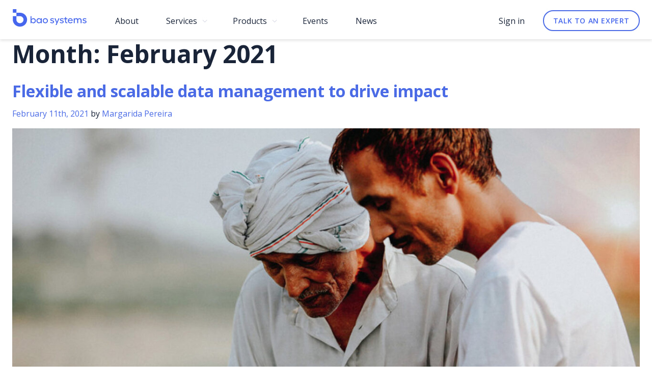

--- FILE ---
content_type: text/html; charset=UTF-8
request_url: https://baosystems.com/2021/02/
body_size: 13287
content:
<!DOCTYPE html>
<html lang="en-US">

<head>

	<!-- Google Tag Manager -->
	<script>
		(function(w, d, s, l, i) {
			w[l] = w[l] || [];
			w[l].push({
				'gtm.start': new Date().getTime(),
				event: 'gtm.js'
			});
			var f = d.getElementsByTagName(s)[0],
				j = d.createElement(s),
				dl = l != 'dataLayer' ? '&l=' + l : '';
			j.async = true;
			j.src =
				'https://www.googletagmanager.com/gtm.js?id=' + i + dl;
			f.parentNode.insertBefore(j, f);
		})(window, document, 'script', 'dataLayer', 'GTM-TCBSBS4');
	</script>
	<!-- End Google Tag Manager -->

	<meta name="viewport" content="width=device-width, initial-scale=1.0">
	<meta charset="UTF-8">
	<script type="text/javascript">
		var pathInfo = {
			base: 'https://baosystems.com/wp-content/themes/baosystems/',
			css: 'css/',
			js: 'js/',
			swf: 'swf/',
		}
	</script>
	<title>February 2021 &#8211; BAO Systems</title>
<meta name='robots' content='max-image-preview:large' />
<link rel='dns-prefetch' href='//baosystems.com' />
<link rel='dns-prefetch' href='//fonts.googleapis.com' />
<link rel="alternate" type="application/rss+xml" title="BAO Systems &raquo; Feed" href="https://baosystems.com/feed/" />
<link rel="alternate" type="application/rss+xml" title="BAO Systems &raquo; Comments Feed" href="https://baosystems.com/comments/feed/" />
<script type="text/javascript">
/* <![CDATA[ */
window._wpemojiSettings = {"baseUrl":"https:\/\/s.w.org\/images\/core\/emoji\/14.0.0\/72x72\/","ext":".png","svgUrl":"https:\/\/s.w.org\/images\/core\/emoji\/14.0.0\/svg\/","svgExt":".svg","source":{"concatemoji":"https:\/\/baosystems.com\/wp-includes\/js\/wp-emoji-release.min.js?ver=6.4.1"}};
/*! This file is auto-generated */
!function(i,n){var o,s,e;function c(e){try{var t={supportTests:e,timestamp:(new Date).valueOf()};sessionStorage.setItem(o,JSON.stringify(t))}catch(e){}}function p(e,t,n){e.clearRect(0,0,e.canvas.width,e.canvas.height),e.fillText(t,0,0);var t=new Uint32Array(e.getImageData(0,0,e.canvas.width,e.canvas.height).data),r=(e.clearRect(0,0,e.canvas.width,e.canvas.height),e.fillText(n,0,0),new Uint32Array(e.getImageData(0,0,e.canvas.width,e.canvas.height).data));return t.every(function(e,t){return e===r[t]})}function u(e,t,n){switch(t){case"flag":return n(e,"\ud83c\udff3\ufe0f\u200d\u26a7\ufe0f","\ud83c\udff3\ufe0f\u200b\u26a7\ufe0f")?!1:!n(e,"\ud83c\uddfa\ud83c\uddf3","\ud83c\uddfa\u200b\ud83c\uddf3")&&!n(e,"\ud83c\udff4\udb40\udc67\udb40\udc62\udb40\udc65\udb40\udc6e\udb40\udc67\udb40\udc7f","\ud83c\udff4\u200b\udb40\udc67\u200b\udb40\udc62\u200b\udb40\udc65\u200b\udb40\udc6e\u200b\udb40\udc67\u200b\udb40\udc7f");case"emoji":return!n(e,"\ud83e\udef1\ud83c\udffb\u200d\ud83e\udef2\ud83c\udfff","\ud83e\udef1\ud83c\udffb\u200b\ud83e\udef2\ud83c\udfff")}return!1}function f(e,t,n){var r="undefined"!=typeof WorkerGlobalScope&&self instanceof WorkerGlobalScope?new OffscreenCanvas(300,150):i.createElement("canvas"),a=r.getContext("2d",{willReadFrequently:!0}),o=(a.textBaseline="top",a.font="600 32px Arial",{});return e.forEach(function(e){o[e]=t(a,e,n)}),o}function t(e){var t=i.createElement("script");t.src=e,t.defer=!0,i.head.appendChild(t)}"undefined"!=typeof Promise&&(o="wpEmojiSettingsSupports",s=["flag","emoji"],n.supports={everything:!0,everythingExceptFlag:!0},e=new Promise(function(e){i.addEventListener("DOMContentLoaded",e,{once:!0})}),new Promise(function(t){var n=function(){try{var e=JSON.parse(sessionStorage.getItem(o));if("object"==typeof e&&"number"==typeof e.timestamp&&(new Date).valueOf()<e.timestamp+604800&&"object"==typeof e.supportTests)return e.supportTests}catch(e){}return null}();if(!n){if("undefined"!=typeof Worker&&"undefined"!=typeof OffscreenCanvas&&"undefined"!=typeof URL&&URL.createObjectURL&&"undefined"!=typeof Blob)try{var e="postMessage("+f.toString()+"("+[JSON.stringify(s),u.toString(),p.toString()].join(",")+"));",r=new Blob([e],{type:"text/javascript"}),a=new Worker(URL.createObjectURL(r),{name:"wpTestEmojiSupports"});return void(a.onmessage=function(e){c(n=e.data),a.terminate(),t(n)})}catch(e){}c(n=f(s,u,p))}t(n)}).then(function(e){for(var t in e)n.supports[t]=e[t],n.supports.everything=n.supports.everything&&n.supports[t],"flag"!==t&&(n.supports.everythingExceptFlag=n.supports.everythingExceptFlag&&n.supports[t]);n.supports.everythingExceptFlag=n.supports.everythingExceptFlag&&!n.supports.flag,n.DOMReady=!1,n.readyCallback=function(){n.DOMReady=!0}}).then(function(){return e}).then(function(){var e;n.supports.everything||(n.readyCallback(),(e=n.source||{}).concatemoji?t(e.concatemoji):e.wpemoji&&e.twemoji&&(t(e.twemoji),t(e.wpemoji)))}))}((window,document),window._wpemojiSettings);
/* ]]> */
</script>
<style id='wp-emoji-styles-inline-css' type='text/css'>

	img.wp-smiley, img.emoji {
		display: inline !important;
		border: none !important;
		box-shadow: none !important;
		height: 1em !important;
		width: 1em !important;
		margin: 0 0.07em !important;
		vertical-align: -0.1em !important;
		background: none !important;
		padding: 0 !important;
	}
</style>
<link rel='stylesheet' id='wp-block-library-css' href='https://baosystems.com/wp-includes/css/dist/block-library/style.min.css?ver=6.4.1' type='text/css' media='all' />
<style id='classic-theme-styles-inline-css' type='text/css'>
/*! This file is auto-generated */
.wp-block-button__link{color:#fff;background-color:#32373c;border-radius:9999px;box-shadow:none;text-decoration:none;padding:calc(.667em + 2px) calc(1.333em + 2px);font-size:1.125em}.wp-block-file__button{background:#32373c;color:#fff;text-decoration:none}
</style>
<style id='global-styles-inline-css' type='text/css'>
body{--wp--preset--color--black: #000000;--wp--preset--color--cyan-bluish-gray: #abb8c3;--wp--preset--color--white: #ffffff;--wp--preset--color--pale-pink: #f78da7;--wp--preset--color--vivid-red: #cf2e2e;--wp--preset--color--luminous-vivid-orange: #ff6900;--wp--preset--color--luminous-vivid-amber: #fcb900;--wp--preset--color--light-green-cyan: #7bdcb5;--wp--preset--color--vivid-green-cyan: #00d084;--wp--preset--color--pale-cyan-blue: #8ed1fc;--wp--preset--color--vivid-cyan-blue: #0693e3;--wp--preset--color--vivid-purple: #9b51e0;--wp--preset--gradient--vivid-cyan-blue-to-vivid-purple: linear-gradient(135deg,rgba(6,147,227,1) 0%,rgb(155,81,224) 100%);--wp--preset--gradient--light-green-cyan-to-vivid-green-cyan: linear-gradient(135deg,rgb(122,220,180) 0%,rgb(0,208,130) 100%);--wp--preset--gradient--luminous-vivid-amber-to-luminous-vivid-orange: linear-gradient(135deg,rgba(252,185,0,1) 0%,rgba(255,105,0,1) 100%);--wp--preset--gradient--luminous-vivid-orange-to-vivid-red: linear-gradient(135deg,rgba(255,105,0,1) 0%,rgb(207,46,46) 100%);--wp--preset--gradient--very-light-gray-to-cyan-bluish-gray: linear-gradient(135deg,rgb(238,238,238) 0%,rgb(169,184,195) 100%);--wp--preset--gradient--cool-to-warm-spectrum: linear-gradient(135deg,rgb(74,234,220) 0%,rgb(151,120,209) 20%,rgb(207,42,186) 40%,rgb(238,44,130) 60%,rgb(251,105,98) 80%,rgb(254,248,76) 100%);--wp--preset--gradient--blush-light-purple: linear-gradient(135deg,rgb(255,206,236) 0%,rgb(152,150,240) 100%);--wp--preset--gradient--blush-bordeaux: linear-gradient(135deg,rgb(254,205,165) 0%,rgb(254,45,45) 50%,rgb(107,0,62) 100%);--wp--preset--gradient--luminous-dusk: linear-gradient(135deg,rgb(255,203,112) 0%,rgb(199,81,192) 50%,rgb(65,88,208) 100%);--wp--preset--gradient--pale-ocean: linear-gradient(135deg,rgb(255,245,203) 0%,rgb(182,227,212) 50%,rgb(51,167,181) 100%);--wp--preset--gradient--electric-grass: linear-gradient(135deg,rgb(202,248,128) 0%,rgb(113,206,126) 100%);--wp--preset--gradient--midnight: linear-gradient(135deg,rgb(2,3,129) 0%,rgb(40,116,252) 100%);--wp--preset--font-size--small: 13px;--wp--preset--font-size--medium: 20px;--wp--preset--font-size--large: 36px;--wp--preset--font-size--x-large: 42px;--wp--preset--spacing--20: 0.44rem;--wp--preset--spacing--30: 0.67rem;--wp--preset--spacing--40: 1rem;--wp--preset--spacing--50: 1.5rem;--wp--preset--spacing--60: 2.25rem;--wp--preset--spacing--70: 3.38rem;--wp--preset--spacing--80: 5.06rem;--wp--preset--shadow--natural: 6px 6px 9px rgba(0, 0, 0, 0.2);--wp--preset--shadow--deep: 12px 12px 50px rgba(0, 0, 0, 0.4);--wp--preset--shadow--sharp: 6px 6px 0px rgba(0, 0, 0, 0.2);--wp--preset--shadow--outlined: 6px 6px 0px -3px rgba(255, 255, 255, 1), 6px 6px rgba(0, 0, 0, 1);--wp--preset--shadow--crisp: 6px 6px 0px rgba(0, 0, 0, 1);}:where(.is-layout-flex){gap: 0.5em;}:where(.is-layout-grid){gap: 0.5em;}body .is-layout-flow > .alignleft{float: left;margin-inline-start: 0;margin-inline-end: 2em;}body .is-layout-flow > .alignright{float: right;margin-inline-start: 2em;margin-inline-end: 0;}body .is-layout-flow > .aligncenter{margin-left: auto !important;margin-right: auto !important;}body .is-layout-constrained > .alignleft{float: left;margin-inline-start: 0;margin-inline-end: 2em;}body .is-layout-constrained > .alignright{float: right;margin-inline-start: 2em;margin-inline-end: 0;}body .is-layout-constrained > .aligncenter{margin-left: auto !important;margin-right: auto !important;}body .is-layout-constrained > :where(:not(.alignleft):not(.alignright):not(.alignfull)){max-width: var(--wp--style--global--content-size);margin-left: auto !important;margin-right: auto !important;}body .is-layout-constrained > .alignwide{max-width: var(--wp--style--global--wide-size);}body .is-layout-flex{display: flex;}body .is-layout-flex{flex-wrap: wrap;align-items: center;}body .is-layout-flex > *{margin: 0;}body .is-layout-grid{display: grid;}body .is-layout-grid > *{margin: 0;}:where(.wp-block-columns.is-layout-flex){gap: 2em;}:where(.wp-block-columns.is-layout-grid){gap: 2em;}:where(.wp-block-post-template.is-layout-flex){gap: 1.25em;}:where(.wp-block-post-template.is-layout-grid){gap: 1.25em;}.has-black-color{color: var(--wp--preset--color--black) !important;}.has-cyan-bluish-gray-color{color: var(--wp--preset--color--cyan-bluish-gray) !important;}.has-white-color{color: var(--wp--preset--color--white) !important;}.has-pale-pink-color{color: var(--wp--preset--color--pale-pink) !important;}.has-vivid-red-color{color: var(--wp--preset--color--vivid-red) !important;}.has-luminous-vivid-orange-color{color: var(--wp--preset--color--luminous-vivid-orange) !important;}.has-luminous-vivid-amber-color{color: var(--wp--preset--color--luminous-vivid-amber) !important;}.has-light-green-cyan-color{color: var(--wp--preset--color--light-green-cyan) !important;}.has-vivid-green-cyan-color{color: var(--wp--preset--color--vivid-green-cyan) !important;}.has-pale-cyan-blue-color{color: var(--wp--preset--color--pale-cyan-blue) !important;}.has-vivid-cyan-blue-color{color: var(--wp--preset--color--vivid-cyan-blue) !important;}.has-vivid-purple-color{color: var(--wp--preset--color--vivid-purple) !important;}.has-black-background-color{background-color: var(--wp--preset--color--black) !important;}.has-cyan-bluish-gray-background-color{background-color: var(--wp--preset--color--cyan-bluish-gray) !important;}.has-white-background-color{background-color: var(--wp--preset--color--white) !important;}.has-pale-pink-background-color{background-color: var(--wp--preset--color--pale-pink) !important;}.has-vivid-red-background-color{background-color: var(--wp--preset--color--vivid-red) !important;}.has-luminous-vivid-orange-background-color{background-color: var(--wp--preset--color--luminous-vivid-orange) !important;}.has-luminous-vivid-amber-background-color{background-color: var(--wp--preset--color--luminous-vivid-amber) !important;}.has-light-green-cyan-background-color{background-color: var(--wp--preset--color--light-green-cyan) !important;}.has-vivid-green-cyan-background-color{background-color: var(--wp--preset--color--vivid-green-cyan) !important;}.has-pale-cyan-blue-background-color{background-color: var(--wp--preset--color--pale-cyan-blue) !important;}.has-vivid-cyan-blue-background-color{background-color: var(--wp--preset--color--vivid-cyan-blue) !important;}.has-vivid-purple-background-color{background-color: var(--wp--preset--color--vivid-purple) !important;}.has-black-border-color{border-color: var(--wp--preset--color--black) !important;}.has-cyan-bluish-gray-border-color{border-color: var(--wp--preset--color--cyan-bluish-gray) !important;}.has-white-border-color{border-color: var(--wp--preset--color--white) !important;}.has-pale-pink-border-color{border-color: var(--wp--preset--color--pale-pink) !important;}.has-vivid-red-border-color{border-color: var(--wp--preset--color--vivid-red) !important;}.has-luminous-vivid-orange-border-color{border-color: var(--wp--preset--color--luminous-vivid-orange) !important;}.has-luminous-vivid-amber-border-color{border-color: var(--wp--preset--color--luminous-vivid-amber) !important;}.has-light-green-cyan-border-color{border-color: var(--wp--preset--color--light-green-cyan) !important;}.has-vivid-green-cyan-border-color{border-color: var(--wp--preset--color--vivid-green-cyan) !important;}.has-pale-cyan-blue-border-color{border-color: var(--wp--preset--color--pale-cyan-blue) !important;}.has-vivid-cyan-blue-border-color{border-color: var(--wp--preset--color--vivid-cyan-blue) !important;}.has-vivid-purple-border-color{border-color: var(--wp--preset--color--vivid-purple) !important;}.has-vivid-cyan-blue-to-vivid-purple-gradient-background{background: var(--wp--preset--gradient--vivid-cyan-blue-to-vivid-purple) !important;}.has-light-green-cyan-to-vivid-green-cyan-gradient-background{background: var(--wp--preset--gradient--light-green-cyan-to-vivid-green-cyan) !important;}.has-luminous-vivid-amber-to-luminous-vivid-orange-gradient-background{background: var(--wp--preset--gradient--luminous-vivid-amber-to-luminous-vivid-orange) !important;}.has-luminous-vivid-orange-to-vivid-red-gradient-background{background: var(--wp--preset--gradient--luminous-vivid-orange-to-vivid-red) !important;}.has-very-light-gray-to-cyan-bluish-gray-gradient-background{background: var(--wp--preset--gradient--very-light-gray-to-cyan-bluish-gray) !important;}.has-cool-to-warm-spectrum-gradient-background{background: var(--wp--preset--gradient--cool-to-warm-spectrum) !important;}.has-blush-light-purple-gradient-background{background: var(--wp--preset--gradient--blush-light-purple) !important;}.has-blush-bordeaux-gradient-background{background: var(--wp--preset--gradient--blush-bordeaux) !important;}.has-luminous-dusk-gradient-background{background: var(--wp--preset--gradient--luminous-dusk) !important;}.has-pale-ocean-gradient-background{background: var(--wp--preset--gradient--pale-ocean) !important;}.has-electric-grass-gradient-background{background: var(--wp--preset--gradient--electric-grass) !important;}.has-midnight-gradient-background{background: var(--wp--preset--gradient--midnight) !important;}.has-small-font-size{font-size: var(--wp--preset--font-size--small) !important;}.has-medium-font-size{font-size: var(--wp--preset--font-size--medium) !important;}.has-large-font-size{font-size: var(--wp--preset--font-size--large) !important;}.has-x-large-font-size{font-size: var(--wp--preset--font-size--x-large) !important;}
.wp-block-navigation a:where(:not(.wp-element-button)){color: inherit;}
:where(.wp-block-post-template.is-layout-flex){gap: 1.25em;}:where(.wp-block-post-template.is-layout-grid){gap: 1.25em;}
:where(.wp-block-columns.is-layout-flex){gap: 2em;}:where(.wp-block-columns.is-layout-grid){gap: 2em;}
.wp-block-pullquote{font-size: 1.5em;line-height: 1.6;}
</style>
<link rel='stylesheet' id='contact-form-7-css' href='https://baosystems.com/wp-content/plugins/contact-form-7/includes/css/styles.css?ver=5.2.1' type='text/css' media='all' />
<link rel='stylesheet' id='cms-navigation-style-base-css' href='https://baosystems.com/wp-content/plugins/wpml-cms-nav/res/css/cms-navigation-base.css?ver=1.5.2' type='text/css' media='screen' />
<link rel='stylesheet' id='cms-navigation-style-css' href='https://baosystems.com/wp-content/plugins/wpml-cms-nav/res/css/cms-navigation.css?ver=1.5.2' type='text/css' media='screen' />
<link rel='stylesheet' id='base-fonts-css' href='https://fonts.googleapis.com/css2?family=Open+Sans%3Awght%40400%3B600%3B700&#038;display=swap&#038;ver=6.4.1' type='text/css' media='all' />
<link rel='stylesheet' id='base-style-css' href='https://baosystems.com/wp-content/themes/baosystems/style.css?ver=6.4.1' type='text/css' media='all' />
<link rel='stylesheet' id='base-theme-css' href='https://baosystems.com/wp-content/themes/baosystems/theme.css?ver=6.4.1' type='text/css' media='all' />
<script type="text/javascript" src="https://baosystems.com/wp-includes/js/jquery/jquery.min.js?ver=3.7.1" id="jquery-core-js"></script>
<script type="text/javascript" src="https://baosystems.com/wp-includes/js/jquery/jquery-migrate.min.js?ver=3.4.1" id="jquery-migrate-js"></script>
<link rel="https://api.w.org/" href="https://baosystems.com/wp-json/" /><link rel="EditURI" type="application/rsd+xml" title="RSD" href="https://baosystems.com/xmlrpc.php?rsd" />
<meta name="generator" content="WPML ver:4.3.5 stt:1,38;" />
<link rel="icon" href="https://baosystems.com/wp-content/uploads/2020/08/cropped-BAO_Systems_Logomark@2x-1-32x32.png" sizes="32x32" />
<link rel="icon" href="https://baosystems.com/wp-content/uploads/2020/08/cropped-BAO_Systems_Logomark@2x-1-192x192.png" sizes="192x192" />
<link rel="apple-touch-icon" href="https://baosystems.com/wp-content/uploads/2020/08/cropped-BAO_Systems_Logomark@2x-1-180x180.png" />
<meta name="msapplication-TileImage" content="https://baosystems.com/wp-content/uploads/2020/08/cropped-BAO_Systems_Logomark@2x-1-270x270.png" />
		<style type="text/css" id="wp-custom-css">
			/* HOME */
a.btn.btn-primary {
	background-color: #f97830;
}
.hero-section:before{
	display: none;
}

.deco-angle-right-down:before {
	border-color: #f9782f;
}
/* BLOG */
.postid-7038 .post-section .img-holder{
	text-align: center;
}
.postid-7056 #section4 .multifunctional-items.items  {
    display:none;
}

.postid-7056 .items-column .items-elem {
    align-items: center;
}

.postid-7056 .items-body .items-text{
	max-width: 600px;
}

.postid-7056 .block-info .block-text{
	text-align: center;
}

.postid-7056 .block-info .block-btn{
	text-align: center;
}

.postid-7038 h4{
	padding-bottom: 20px
}

.postid-7038 .text-holder{
	padding-bottom: 20px
}


.postid-7038 .blockquote{
	padding-bottom: 50px;
	width: 80%;
	margin: 0 auto !important;
	text-decoration: italic;
}

.post-section .text-holder{
	margin-bottom: 15px; !important;
}

figure.wp-block-image.size-large.titBlog img {
    height: 40px;
    width: auto;
		margin-top: 10px !important;
}

figure.wp-block-image.size-large.titBlog {
    margin-top: 50px;
}

form.wp-block-search {
   width: 220px;
    margin-top: -80px;
}

button.wp-block-search__button {
    display: none;
}

input#wp-block-search__input-1 {
    height: 40px;
    border-radius: 5px;
}

.wp-block-latest-posts.is-grid li {
    border-bottom: solid 2px #D7D9DE;
		margin-top: 20px;
}

ul.wp-block-latest-posts.wp-block-latest-posts__list.has-dates.postTop li a{
    font-size: 24px;
    font-weight: 900;
    line-height: 34px;
	  font-family: "Open Sans", sans-serif;
}


.wp-block-latest-posts__post-date {
    display: block;
    color: #5A6284;
    font-size: 14px;
	  text-transform: uppercase;
		margin-bottom: 16px;
		letter-spacing: 0.6px;
		font-weight: 600;
	margin-top: 20px;
}

.wp-block-latest-posts.is-grid li a {
    font-size: 20px;
    font-weight: 900;
    line-height: 28px;
	  font-family: "Open Sans", sans-serif;
}

.postTop .wp-block-latest-posts__post-excerpt {
	  font-family: "Open Sans", sans-serif;
	  font-size: 18px;
	  line-height: 28px;
    letter-spacing: normal;
    text-align: left;
		color: #5A6284;
	margin-top: 0px;
}

.wp-block-latest-posts__post-full-content {
		font-size: 18px;
	  line-height: 28px;
    letter-spacing: normal;
    text-align: left;
		color: #5A6284;
		margin-top: 0px;
}


.wp-block-latest-posts__post-excerpt {
	  font-family: "Open Sans", sans-serif;
	  font-size: 16px;
	  line-height: 26px;
    letter-spacing: normal;
    text-align: left;
		color: #5A6284;
		margin-top: 30px;
}

.wp-block-latest-posts__featured-image.alignleft {
    height: 215px;
    overflow: hidden;
}


hr.wp-block-separator {
    display: none;
}

.wp-block-latest-posts__featured-image.alignleft {
    width: 100%;
}

figure.wp-block-image.size-large.titBlog {
    width: 200px;
    margin-left: 0px;
    margin-bottom: 40px;
}

.wp-block-latest-posts__featured-image.alignleft {
    margin-bottom: 20px;
}

.wp-block-latest-posts.is-grid li p {
    height: 270px;
}

.wp-block-latest-posts__post-excerpt {
    height: 75px;
    overflow: hidden;
}

ul.wp-block-latest-posts.wp-block-latest-posts__list.has-dates.postTop img {
    width: 85.5%;
    float: right;
    margin-right: 30px;
    margin-bottom: 100px;
}


.wp-block-latest-posts__featured-image.alignright {
    width: 60%;
		margin-left: -50px;
}

ul.wp-block-latest-posts.wp-block-latest-posts__list.has-dates.postTop {
		margin-right: -50px;
    height: 390px;
    overflow: hidden;
	  margin-top: 50px;
    margin-bottom: 50px;
}

ul.wp-block-latest-posts.wp-block-latest-posts__list.aligncenter.is-grid.columns-3.has-dates {
    margin-right: -20px;
	  margin-bottom: 80px;
}


input#wp-block-search__input-1 {
    border-radius: 0px;
}

.postTop .wp-block-latest-posts__post-excerpt {
    height: auto;
}

blockquote {
    margin: 0 0 45px!important;
}

.visual-events {
    background: rgb(19,37,111);
background: linear-gradient(59deg, rgba(19,37,111,1) 20%, rgba(11,21,62,1) 51%, rgba(70,103,237,1) 98%);
}

@media screen and (max-width: 600px) {
form.wp-block-search, .postTop {
	display: none;
	}
	
form#mc4wp-form-1 input[type="email"] {
    width: 100%;
}

input.button-outline.button-outline-primary {
    margin-top: -10px !important;
    width: 100%;
}
}

/* NEWSLETTER */

@media screen and (max-width: 800px) {
.button-outline {
    border: 2px solid transparent;
    border-radius: 45px;
    text-transform: uppercase;
    text-align: center;
    font-size: 14px;
    line-height: 22px;
    letter-spacing: .6px;
    background: none;
    border: 2px solid #4A6BE5;
    background-color: transparent;
    color: #4A6BE5;
    padding: 8px 16px 5px;
}
	.same-row p {
		display: ;
}
}

.contact-form-section {
    position: relative;
    max-width: 1030px;
}

@media screen and (min-width: 800px) {
.same-row p {
		display: inline-block;
		width: 50%;
		float: left;
}

.first-input {
		padding-right: 10px;
}
}

.button-outline.button-outline, .btn-outline {
    border-radius: 50px;
}

input.button-outline.button-outline-primary {
    float: left;
	width: 200px;
}

.wp-block-group.contact-form-section.blogPage {
    margin-bottom: -90px;
}
.blogPage .wp-block-group__inner-container h2,
section.contact-form-section h4 {
    font-size: 20px;
    line-height: 26px;
}


element.style {
}
form.customize-unpreviewable, form.customize-unpreviewable input, form.customize-unpreviewable select, form.customize-unpreviewable button, a.customize-unpreviewable, area.customize-unpreviewable {
    cursor: not-allowed !important;
}



@media screen and (max-width: 700px) {
	.mc4wp-form-fields {
	margin-bottom: 20px;
}
	}

@media screen and (max-width: 700px) {
.home input[type='email'] {
    max-width: 100% !important;
}
	}
	
	
/* DHARMA PRODUCT PAGE */

.postid-73 .single-product .btn {
	float: left;
}

.postid-73 .single-product .single-product-link {
	 border: 2px solid #4667ED;
   background-color: white;
	 color: #4667ED;
	 margin-left: 15px;
	box-shadow: 0 4px 10px 0 rgb(16 24 51 / 5%);
}

.postid-73 .single-product .single-product-link:hover {
	 background-color: #F6F7FF;
}


/* HOSTING PRODUCT PAGE */

.postid-69 .cta-section {
	 background-color: #FFFFFF;
	color: #192438;
	
}

.postid-69 .cta-section h2 {
	color: #192438;
		 margin-bottom: 50px;
	   margin-top: -50px;

}

.postid-69 .cta-section th {
	 
	 padding: 10px;
	 font-size: 20px;
	text-align: left;
	padding-left: 22px;
	padding-bottom: 15px;
	border-bottom: 4px solid #192438;
}

.postid-69 .cta-section td {
	 
	text-align: left;
}

.postid-69 .cta-section td:first-child  {	 
	width: 10%;
}

.postid-69 .cta-section td:nth-child(2)  {	 
	width: 70% ;
}

.postid-69 .cta-section .btn  {	 
	color: #FFFFFF;
	background-color: #4667ED;
}

.postid-69 .cta-section td:last-child  {	 
	width: 20% ;
}

.postid-69 .herolink  {	 
	font-size: 16px;
	color: #4667ED;
	letter-spacing: 1px;
	font-weight: 600;
}

.postid-69 .content-holder a:nth-child(5) {	 
   background-color: transparent;
	 color: #4667ED;
	box-shadow: none;
	
}


@media screen and (max-width: 650px) {
.postid-73 .single-product .single-product-link {
	 margin-top: 20px;
	 margin-left: 0px;
	}
}

@media screen and (max-width: 650px) {
.postid-69 .content-holder a:nth-child(5) {
	 margin-top: 20px;
	 margin-left: 0px;
	}
}

/* TRAINING SERVICE */


.postid-5715 .card-subtitle {
    font-size: 13px;
    font-weight: 600;
    padding-bottom: 10px;
    color: #F97830;
}


/* ENTERPRISE DHIS2 HOSTING */



.postid-6123 .visual .content-holder {
    max-width: 650px;
}

.postid-6123 .visual-product{
	position: relative;
	margin: 0;
	padding: 5rem 1.7rem;
}

.postid-6123 .visual-product .product-visual-col-holder {
	justify-content: center;
	gap: 24px;
	flex-wrap: wrap;	
}
.postid-6123 .visual-product .product-visual-col-holder > .col3 {
	flex: 1 1 370px;
	padding: 2rem 2rem 1rem;
	width: 100%;
	background: #ffffff;
	box-shadow: 0 3px 6px 0 rgba(0,0,0,0.2);
	max-width: unset;
}

.postid-6123 .visual-product .content-holder{
	width: 100%;
	padding: 0;
	margin: 0;
}

.postid-6123 .visual-product .content-holder h2{
	margin: 0;
	line-height: 34px;
}

.postid-6123 h6{
	font-size: 20px;
	line-height: 28px;
}

.postid-6123 .visual-product .product-visual-col-holder > .col3 .card p:nth-child(3){
	height: 28ch;
}

.postid-6123 .visual-product .product-visual-col-holder > .col3 .card img {
	width: auto;
	height: auto;
}

.postid-6123 .visual-product .product-visual-col-holder > .col3 .card p a {
	display: flex;
	align-items: center; 
	gap: 10px;
	font-weight: 600;
}

.cta-section {
    text-align: center;
}

.postid-69 div.row {
	padding-bottom: 15px;
padding-top: 15px
}


/* MENU PRODUCTS */



.products .drop-menu-link-list_new .col3 {
    max-width: 25%;
    flex: 1 0 20%;
	margin-right: 40px;
}


/* Form */
.contact-us-form-holder{
	max-width: 55%;
}

.form-row{
		margin-bottom: 20px;
    display: inline-block;
    max-width: 49%;
    width: 48%;
	vertical-align: text-top;
}
.form-row:nth-child(odd){
	margin-left: 3%;
}

.form-row:nth-child(8){
	width: 100%;
	max-width: 100%;
}
.form-row:nth-child(9) {
    width: 100%;
    max-width: 100%;
	margin-left: 0px;
}

.mc4wp-checkbox .mc4wp-checkbox-contact-form-7 label span{
	text-transform:none;
	padding-left: 5px;
	letter-spacing: normal;
}

.mc4wp-checkbox .mc4wp-checkbox-contact-form-7 label{
	text-transform:none;
	padding-left: 2px;
	letter-spacing: normal;
}

@media screen and (max-width: 1200px) and (min-width: 1067px) {
.col-holder-contacts .content-holder, .col-holder-contacts .contact-us-form-holder {
    -webkit-box-flex: 1;
    -ms-flex: 1 0 55%;
    flex: 1 0 50%;
    max-width: 55%;
}}
@media screen and (min-width: 1024px) and (min-width: 400px){
.col-holder-contacts .content-holder, .col-holder-contacts .contact-us-form-holder {
    -webkit-box-flex: 1;
    -ms-flex: 1 0 55%;
    flex: 1 0 50%;
    max-width: 55%;
}}

@media screen and (max-width: 1067px){	
	.contact-us-form-holder{
	max-width: 100%;
}

.form-row{
		margin-bottom: 20px;
    display: block;
    max-width: 100%;
    width: 100%;
}
.form-row:nth-child(odd){
	margin-left: 0px;
}
}

	
	@media screen and (max-width: 890px){
		.contact-us-form-holder{
	max-width: 100%;
			display: block;
			
}

.form-row{
		margin-bottom: 20px;
    display: block;
    max-width: 100%;
    width: 100%;
		vertical-align: text-top;
}
.form-row:nth-child(odd){
	margin-left: 0px;
}
}

/* Request Demo Forms */

.popup-form .form-row{
		margin-bottom: 20px;
    display: block;
    max-width: 100%;
	width: 100%;
	vertical-align: text-top;
}
.popup-form .form-row:nth-child(odd){
	margin-left: 0px;
}

#wpcf7-f346-o1 .wpcf7-form .form-row{
		margin-bottom: 20px;
    display: block;
    max-width: 100%;
	width: 100%;
	vertical-align: text-top;
	min-height: 50px;
}
#wpcf7-f346-o1 .wpcf7-form .form-row:nth-child(odd){
	margin-left: 0px;
}

#wpcf7-f346-o2 .wpcf7-form .form-row{
		margin-bottom: 20px;
    display: block;
    max-width: 100%;
	width: 100%;
	vertical-align: text-top;
	min-height: 50px;
}

#wpcf7-f346-o2 .wpcf7-form .form-row:nth-child(odd){
	margin-left: 0px;
} 


.wpcf7-form .submit-class{
	width: 100%;
    height: 48px;
    outline: none;
	  color: #fff;
    background-color: #4667ED;
	  font-weight: 600;
    position: relative;
    border: 2px solid transparent;
    border-radius: 45px;
    text-transform: uppercase;
    text-align: center;
    line-height: 22px;
    letter-spacing: .6px;
    text-decoration: none;
    padding: 8px 25px 6px;
    box-shadow: 0 4px 10px 0 rgba(16, 24, 51, 0.15);
	margin-top:20px;
}

.wpcf7-form .jcf-select {
    height: 50px;
}

.jcf-select .jcf-select-text {
    line-height: 42px;
}

.jcf-select .jcf-select-opener{
	background:none;
}

/*Testimonials*/
.page-id-6948 .multifunctional{
	padding-bottom:0px;
padding-top:100px}  

/*Puppy Page*/
.page-id-7004 h1{
	color: white;}  

.page-id-7004 .section-title{
	margin-bottom: 100px;
font-size:18px;}  

/*contract section*/
.service-template-default.single.single-service.postid-315 div#wrapper main#main .container.container-services .contract-section_new .section-title {
    text-align:center;
}

.our-contact-section {
    background-size: cover;
}

/* BAO Edge*/
.product-template-default.single.postid-2445 div#wrapper main#main div.container section.visual.single-product div.content-holder.col6 {
	max-width: 634px;
}

.product-template-default.single.postid-2445 div#wrapper main#main div.container section.visual.single-product div.img-holder.col6 {
	    max-width: 50%;
}

.product-template-default.single.postid-2445 div#wrapper main#main div.container section.visual.visual-product03.vertical-align-top.viewport-section.in-viewport {
	    display: flex;
    align-content: center;
    justify-content: center;
    align-items: center;
}

.product-template-default.single.postid-2445 div#wrapper main#main div.container section.plans-options.bg-secondary.highlight-bullets div.col-holder ul.col9.col-holder {
max-width: 70%;
	margin-bottom: 100px;
}


.product-template-default.single.postid-2445 div#wrapper main#main div.container section.plans-options.bg-secondary.highlight-bullets div.col-holder ul.col9{
padding: 0 0 0 70px;
}

.product-template-default.single.postid-2445 div#wrapper main#main div.container section.plans-options.bg-secondary.highlight-bullets div.col-holder{
margin: 0px;
    position: relative;
    left: 4%;
}

@media screen and (max-width: 1023px){	
.product-template-default.single.postid-2445 div#wrapper main#main div.container section.visual.single-product div.img-holder.col6 {
	    max-width: 100%;
}
}
		</style>
			<link rel="apple-touch-icon" sizes="180x180" href="https://baosystems.com/wp-content/themes/baosystems/images/apple-touch-icon.png">
	<link rel="icon" type="image/png" sizes="32x32" href="https://baosystems.com/wp-content/themes/baosystems/images/favicon-32x32.png">
	<link rel="icon" type="image/png" sizes="16x16" href="https://baosystems.com/wp-content/themes/baosystems/images/favicon-16x16.png">
	<link rel="manifest" href="https://baosystems.com/wp-content/themes/baosystems/site.webmanifest">
	<link rel="mask-icon" href="https://baosystems.com/wp-content/themes/baosystems/images/safari-pinned-tab.svg" color="#5bbad5">
	<meta name="msapplication-TileColor" content="#da532c">
	<meta name="theme-color" content="#ffffff">
	
	<!-- Google tag (gtag.js) -->
	<script async src="https://www.googletagmanager.com/gtag/js?id=G-X96P5ZEQKV"></script>
	<script>
  	window.dataLayer = window.dataLayer || [];
  	function gtag(){dataLayer.push(arguments);}
  	gtag('js', new Date());
  	gtag('config', 'G-X96P5ZEQKV');
	</script>
	<!-- End Google tag (gtag.js) -->
</head>

<body class="archive date">

	<!-- Google Tag Manager (noscript) -->
	<noscript><iframe src="https://www.googletagmanager.com/ns.html?id=GTM-TCBSBS4" height="0" width="0" style="display:none;visibility:hidden"></iframe></noscript>
	<!-- End Google Tag Manager (noscript) -->

	<div id="wrapper">
					<header id="header">
				<div class="container">
					<a href="https://baosystems.com" class="logo">
						<img width="147px" height="36px" src="https://baosystems.com/wp-content/themes/baosystems/images/BAO_Systems_Logo_Color.svg" alt="BAO Systems">
					</a>
											<button class="nav-opener">
							menu opener
						</button>
						<div class="header-holder">
															<nav class="nav-col">
									<ul id="nav">
																																	<li >
													<a href="https://www.baosystems.com/about-us/" class="opener">About</a>
																									</li>
																																	<li class="open-close" >
													<a href="#" class="opener">Services</a>
																											<div class="drop-menu slide services">

															<div class="drop-menu-link-list  ">
																
																	
																																					<div class="col3 ">
																																									<div class="drop-menu-item">

																						
																																															<a href="https://www.baosystems.com/service/data-collection/" target="_self">
																																																		<span class="drop-menu-text-link">
																										<strong class="link-title">Digital Transformation</strong>
																																																					<span>We support our customers to assess their needs and deploy digital solutions at scale</span>
																																																			</span>
																								</a>
																							
																						
																					</div>
																																									<div class="drop-menu-item">

																						
																																															<a href="https://www.baosystems.com/service/agile-devsecops/" target="_self">
																																																		<span class="drop-menu-text-link">
																										<strong class="link-title">Agile DevSecOps</strong>
																																																					<span>Our development teams promote security within our Agile practice</span>
																																																			</span>
																								</a>
																							
																						
																					</div>
																																									<div class="drop-menu-item">

																						
																																															<a href="https://www.baosystems.com/service/support/" target="_self">
																																																		<span class="drop-menu-text-link">
																										<strong class="link-title">Support</strong>
																																																					<span>We work with our partners to understand their needs to support sustainable solutions</span>
																																																			</span>
																								</a>
																							
																						
																					</div>
																																									<div class="drop-menu-item">

																						
																																															<a href="https://www.baosystems.com/service/content-publishing/" target="_self">
																																																		<span class="drop-menu-text-link">
																										<strong class="link-title">Content Publishing</strong>
																																																					<span>Seamlessly combining our data systems expertise with the PublishOne platform</span>
																																																			</span>
																								</a>
																							
																						
																					</div>
																																							</div>
																		
																	
																
																	
																																					<div class="col3 ">
																																									<div class="drop-menu-item">

																						
																																															<a href="https://www.baosystems.com/service/data-management/" target="_self">
																																																		<span class="drop-menu-text-link">
																										<strong class="link-title">Data Management</strong>
																																																					<span>We enable our partners to unlock the value of their data to improve lives</span>
																																																			</span>
																								</a>
																							
																						
																					</div>
																																									<div class="drop-menu-item">

																						
																																															<a href="https://www.baosystems.com/service/infrastructure-and-application-hosting/" target="_self">
																																																		<span class="drop-menu-text-link">
																										<strong class="link-title">Infrastructure and Application Hosting</strong>
																																																					<span>We manage all your infrastructure and application hosting needs</span>
																																																			</span>
																								</a>
																							
																						
																					</div>
																																									<div class="drop-menu-item">

																						
																																															<a href="https://www.baosystems.com/service/training/" target="_self">
																																																		<span class="drop-menu-text-link">
																										<strong class="link-title">Training</strong>
																																																					<span>We use adult learning principles in our training approach to maximize your potential</span>
																																																			</span>
																								</a>
																							
																						
																					</div>
																																							</div>
																		
																	
																
																	
																																					<div class="col3 ">
																																									<div class="drop-menu-item">

																						
																																															<a href="https://www.baosystems.com/service/solution-engineering/" target="_self">
																																																		<span class="drop-menu-text-link">
																										<strong class="link-title">Solution Engineering</strong>
																																																					<span>Different information systems present challenges that require unique technical solutions</span>
																																																			</span>
																								</a>
																							
																						
																					</div>
																																									<div class="drop-menu-item">

																						
																																															<a href="https://www.baosystems.com/service/analytics-and-data-science/" target="_self">
																																																		<span class="drop-menu-text-link">
																										<strong class="link-title">Analytics and Data Science</strong>
																																																					<span>We support our partners to develop the stories they want to tell with their data</span>
																																																			</span>
																								</a>
																							
																						
																					</div>
																																									<div class="drop-menu-item">

																						
																																															<a href="https://www.baosystems.com/service/dhis2-implementation-2/" target="_self">
																																																		<span class="drop-menu-text-link">
																										<strong class="link-title">DHIS2 Implementation</strong>
																																																					<span>We provide end-to-end DHIS2 implementation to governments and organizations</span>
																																																			</span>
																								</a>
																							
																						
																					</div>
																																							</div>
																		
																	
																
															</div>
															<div class="drop-menu_link">
																																	<a class="link link-arrow" href="https://www.baosystems.com/services/" target="_self">explore all services</a>
																															</div>
														</div>
																									</li>
																																	<li class="open-close" >
													<a href="#" class="opener">Products</a>
																											<div class="drop-menu slide products">

															<div class="drop-menu-link-list drop-menu-link-list_new ">
																
																	
																																					<div class="col3 ">
																																									<div class="drop-menu-item">

																						
																																															<a href="https://www.baosystems.com/product/dharma-platform/" target="_self">
																																																			<span class="drop-menu-image">
																											<img width="204" height="238" src="https://baosystems.com/wp-content/uploads/2020/07/subnav05.png" class="attachment-204x238 size-204x238" alt="" decoding="async" />																										</span>
																																																		<span class="drop-menu-text-link">
																										<strong class="link-title">Dharma Platform</strong>
																																																					<span>Gather data with less time and effort</span>
																																																			</span>
																								</a>
																							
																						
																					</div>
																																									<div class="drop-menu-item">

																						
																																															<a href="https://www.baosystems.com/product/bao-analytics-platform/" target="_self">
																																																			<span class="drop-menu-image">
																											<img width="310" height="359" src="https://baosystems.com/wp-content/uploads/2023/10/AP_logo_services3.png" class="attachment-310x359 size-310x359" alt="" decoding="async" fetchpriority="high" srcset="https://baosystems.com/wp-content/uploads/2023/10/AP_logo_services3.png 310w, https://baosystems.com/wp-content/uploads/2023/10/AP_logo_services3-259x300.png 259w" sizes="(max-width: 310px) 100vw, 310px" />																										</span>
																																																		<span class="drop-menu-text-link">
																										<strong class="link-title">BAO Analytics Platform</strong>
																																																					<span>Ingest and align datasets</span>
																																																			</span>
																								</a>
																							
																						
																					</div>
																																							</div>
																		
																	
																
																	
																																					<div class="col3 ">
																																									<div class="drop-menu-item">

																						
																																															<a href="https://www.baosystems.com/product/dhis2-hosting/" target="_self">
																																																		<span class="drop-menu-text-link">
																										<strong class="link-title">DHIS2 Hosting</strong>
																																																					<span>Easy DHIS2 stability, security, and performance</span>
																																																			</span>
																								</a>
																							
																						
																					</div>
																																									<div class="drop-menu-item">

																						
																																															<a href="https://www.baosystems.com/product/enterprise-dhis2/" target="_self">
																																																		<span class="drop-menu-text-link">
																										<strong class="link-title">Enterprise DHIS2</strong>
																																																					<span>Boost performance, security, and scalability</span>
																																																			</span>
																								</a>
																							
																						
																					</div>
																																							</div>
																		
																	
																
																	
																																					<div class="col3 ">
																																									<div class="drop-menu-item">

																						
																																															<a href="https://www.baosystems.com/product/bao-edge/" target="_self">
																																																		<span class="drop-menu-text-link">
																										<strong class="link-title">BAO Edge</strong>
																																																					<span>Bringing DHIS2 to every remote location</span>
																																																			</span>
																								</a>
																							
																						
																					</div>
																																									<div class="drop-menu-item">

																						
																																															<a href="https://www.baosystems.com/product/dhis2-utility-tools/" target="_self">
																																																		<span class="drop-menu-text-link">
																										<strong class="link-title">DHIS2 Utility Tools</strong>
																																																					<span>Increase efficiency DHIS2 processes</span>
																																																			</span>
																								</a>
																							
																						
																					</div>
																																							</div>
																		
																	
																
																	
																																					<div class="col3 ">
																																									<div class="drop-menu-item">

																						
																																															<a href="https://www.baosystems.com/product/bao-integration-suite/" target="_self">
																																																		<span class="drop-menu-text-link">
																										<strong class="link-title">BAO Integration Suite</strong>
																																																					<span>Connect commonly used systems</span>
																																																			</span>
																								</a>
																							
																						
																					</div>
																																							</div>
																		
																	
																
															</div>
															<div class="drop-menu_link">
																															</div>
														</div>
																									</li>
																																	<li >
													<a href="https://www.baosystems.com/events/" class="opener">Events</a>
																									</li>
																																	<li >
													<a href="https://www.baosystems.com/bun/" class="opener">News</a>
																									</li>
																			</ul>
								</nav>
																						<div class="nav-col nav-col-actions">
																			<a href="https://manager.baosystems.com/" class="button text-btn" target="_self">Sign in</a>
																												<a href="https://www.baosystems.com/contact-us/" class="button-outline button-outline-primary" target="_self">Talk to an expert</a>
																	</div>
													</div>
									</div>
			</header>
				<main id="main">	<div class="container">
		<div id="content">
							<div class="title">
					<h1>Month: <span>February 2021</span></h1>				</div>
									<div class="post-3414 post type-post status-publish format-standard has-post-thumbnail hentry category-blog" id="post-3414">
	<div class="title">
			<h2><a href="https://baosystems.com/flexible-and-scalable-data-management-to-drive-impact/" rel="bookmark">Flexible and scalable data management to drive impact</a></h2>		
			<p class="meta-info">
				<a href="https://baosystems.com/2021/02/" rel="bookmark">
					 <time datetime="2021-02-11">
					  February 11th, 2021					 </time>
				</a>
				by <a href="https://baosystems.com/author/margarida/">Margarida Pereira</a>
			</p>
	</div>
	<div class="content">
		<img width="1920" height="1132" src="https://baosystems.com/wp-content/uploads/2021/02/Dharma.jpg" class="attachment-full size-full wp-post-image" alt="" decoding="async" srcset="https://baosystems.com/wp-content/uploads/2021/02/Dharma.jpg 1920w, https://baosystems.com/wp-content/uploads/2021/02/Dharma-300x177.jpg 300w, https://baosystems.com/wp-content/uploads/2021/02/Dharma-1024x604.jpg 1024w, https://baosystems.com/wp-content/uploads/2021/02/Dharma-768x453.jpg 768w, https://baosystems.com/wp-content/uploads/2021/02/Dharma-1536x906.jpg 1536w, https://baosystems.com/wp-content/uploads/2021/02/Dharma-1320x778.jpg 1320w" sizes="(max-width: 1920px) 100vw, 1920px" />		The Dharma platform provides the tools for insights into programs and impact.	</div>
		<div class="meta">
		<ul>
			<li>Posted in <a href="https://baosystems.com/category/blog/" rel="category tag">Blog posts</a></li>
			<li><a href="https://baosystems.com/flexible-and-scalable-data-management-to-drive-impact/#respond">No Comments</a></li>
								</ul>
	</div>
</div>
									<div class="post-3404 post type-post status-publish format-standard has-post-thumbnail hentry category-blog" id="post-3404">
	<div class="title">
			<h2><a href="https://baosystems.com/where-there-is-no-cloud-there-is-sun/" rel="bookmark">Where there is no cloud, there is sun</a></h2>		
			<p class="meta-info">
				<a href="https://baosystems.com/2021/02/" rel="bookmark">
					 <time datetime="2021-02-11">
					  February 11th, 2021					 </time>
				</a>
				by <a href="https://baosystems.com/author/margarida/">Margarida Pereira</a>
			</p>
	</div>
	<div class="content">
		<img width="1920" height="1132" src="https://baosystems.com/wp-content/uploads/2021/02/BAO_Edge.jpg" class="attachment-full size-full wp-post-image" alt="" decoding="async" srcset="https://baosystems.com/wp-content/uploads/2021/02/BAO_Edge.jpg 1920w, https://baosystems.com/wp-content/uploads/2021/02/BAO_Edge-300x177.jpg 300w, https://baosystems.com/wp-content/uploads/2021/02/BAO_Edge-1024x604.jpg 1024w, https://baosystems.com/wp-content/uploads/2021/02/BAO_Edge-768x453.jpg 768w, https://baosystems.com/wp-content/uploads/2021/02/BAO_Edge-1536x906.jpg 1536w, https://baosystems.com/wp-content/uploads/2021/02/BAO_Edge-1320x778.jpg 1320w" sizes="(max-width: 1920px) 100vw, 1920px" />		BAO Edge brings DHIS2 hosting to every remote location and addresses data collection, management, and analysis challenges like ethical use, privacy protection and sovereignty.	</div>
		<div class="meta">
		<ul>
			<li>Posted in <a href="https://baosystems.com/category/blog/" rel="category tag">Blog posts</a></li>
			<li><a href="https://baosystems.com/where-there-is-no-cloud-there-is-sun/#respond">No Comments</a></li>
								</ul>
	</div>
</div>
													</div>
			</div>
		</main>
					<footer id="footer">
				<div class="container">
					<div class="col-holder">
						<div class="col3">
							<a href="https://baosystems.com" class="footer-logo">
								<img width="147px" height="36px" src="https://baosystems.com/wp-content/themes/baosystems/images/BAO_Systems_Logo_Color.svg" alt="BAO Systems">
							</a>
															<address>
																			<span>2900 K St NW<br />
Suite 506 <br />
Washington, DC 20007</span>
																												<a href="tel:12025361543">+1 (202) 536-1543</a>
																	</address>
																	<a href="https://www.baosystems.com/contact-us/" target="_self" class="btn btn-md btn-primary">Contact us</a>
																					</div>
													<div class="col3">
								<h6>Services</h6>
								<ul id="menu-services-menu" class="footer-nav"><li id="menu-item-5879" class="menu-item menu-item-type-post_type menu-item-object-service menu-item-5879"><a href="https://baosystems.com/service/digital-transformation/">Digital Transformation</a></li>
<li id="menu-item-5894" class="menu-item menu-item-type-post_type menu-item-object-service menu-item-5894"><a href="https://baosystems.com/service/data-management/">Data Management</a></li>
<li id="menu-item-5882" class="menu-item menu-item-type-post_type menu-item-object-service menu-item-5882"><a href="https://baosystems.com/service/solution-engineering/">Solution Engineering</a></li>
<li id="menu-item-5883" class="menu-item menu-item-type-post_type menu-item-object-service menu-item-5883"><a href="https://baosystems.com/service/agile-devsecops/">Agile DevSecOps</a></li>
<li id="menu-item-5884" class="menu-item menu-item-type-post_type menu-item-object-service menu-item-5884"><a href="https://baosystems.com/service/infrastructure-and-application-hosting/">Infrastructure and Application Hosting</a></li>
<li id="menu-item-5885" class="menu-item menu-item-type-post_type menu-item-object-service menu-item-5885"><a href="https://baosystems.com/service/analytics-and-data-science/">Analytics and Data Science</a></li>
<li id="menu-item-5887" class="menu-item menu-item-type-post_type menu-item-object-service menu-item-5887"><a href="https://baosystems.com/service/training/">Training</a></li>
<li id="menu-item-5888" class="menu-item menu-item-type-post_type menu-item-object-service menu-item-5888"><a href="https://baosystems.com/service/dhis2-implementation/">DHIS2 Implementation</a></li>
<li id="menu-item-7122" class="menu-item menu-item-type-post_type menu-item-object-service menu-item-7122"><a href="https://baosystems.com/service/content-publishing/">Content Publishing</a></li>
</ul>							</div>
																			<div class="col3">
								<h6>Products</h6>
								<ul id="menu-products-menu" class="footer-nav"><li id="menu-item-588" class="menu-item menu-item-type-post_type menu-item-object-product menu-item-588"><a href="https://baosystems.com/product/dharma-platform/">Dharma Platform</a></li>
<li id="menu-item-589" class="menu-item menu-item-type-post_type menu-item-object-product menu-item-589"><a href="https://baosystems.com/product/bao-analytics-platform/">BAO Analytics Platform</a></li>
<li id="menu-item-592" class="menu-item menu-item-type-post_type menu-item-object-product menu-item-592"><a href="https://baosystems.com/product/dhis2-hosting/">DHIS2 Hosting</a></li>
<li id="menu-item-2502" class="menu-item menu-item-type-post_type menu-item-object-product menu-item-2502"><a href="https://baosystems.com/product/bao-edge/">BAO Edge</a></li>
<li id="menu-item-591" class="menu-item menu-item-type-post_type menu-item-object-product menu-item-591"><a href="https://baosystems.com/product/bao-integration-suite/">BAO Integration Suite</a></li>
<li id="menu-item-590" class="menu-item menu-item-type-post_type menu-item-object-product menu-item-590"><a href="https://baosystems.com/product/dhis2-utility-tools/">DHIS2 Utility Tools</a></li>
</ul>							</div>
																			<div class="col3">
								<h6>Company</h6>
								<ul id="menu-company-menu" class="footer-nav"><li id="menu-item-145" class="menu-item menu-item-type-post_type menu-item-object-page menu-item-145"><a href="https://baosystems.com/about-us/">About</a></li>
<li id="menu-item-937" class="menu-item menu-item-type-post_type menu-item-object-page menu-item-937"><a href="https://baosystems.com/contact-us/">Partner with us</a></li>
<li id="menu-item-7147" class="menu-item menu-item-type-custom menu-item-object-custom menu-item-7147"><a href="https://recruiting.paylocity.com/recruiting/jobs/All/eb166c66-b8d8-48d7-bf77-18823073b047/BAO-Systems">Careers</a></li>
<li id="menu-item-993" class="menu-item menu-item-type-post_type menu-item-object-page menu-item-993"><a href="https://baosystems.com/brand-guidelines/">Brand</a></li>
<li id="menu-item-3099" class="menu-item menu-item-type-custom menu-item-object-custom menu-item-3099"><a href="https://manager.baosystems.com/app/signup/terms.html">Software Terms &#038; Conditions</a></li>
</ul>							</div>
											</div>
				</div>
				<div class="footer-holder">
					<div class="container">
						<div class="col-holder">
							<div class="col3 lang-list-holder open-close"><a class="lang-list-opener opener"><span class="icon-world"></span>English <span class="icon-triangle-down"></span></a><ul class="lang-list slide"><li><a href="https://baosystems.com/2021/02/">English</a></li></ul></div>															<div class="col3">
									<a href="https://www.baosystems.com/privacy-policy/" target="_self">Privacy policy</a>
								</div>
																						<div class="col3">
									<ul class="social-networks">
																					<li><a href="https://www.linkedin.com/company/bao-systems/" target="_blank" class="icon-linkedin"></a></li>
																					<li><a href="https://www.facebook.com/BAOSystems/" target="_blank" class="icon-facebook"></a></li>
																					<li><a href="https://www.instagram.com/bao_systems/" target="_blank" class="icon-instagram"></a></li>
																					<li><a href="https://twitter.com/baosystems" target="_blank" class="icon-twitter"></a></li>
																					<li><a href="https://www.youtube.com/channel/UCGuAy88c94VER0BvYKBgHGA" target="_blank" class="icon-youtube"></a></li>
																			</ul>	
								</div>
														<div class="col3">
								<span class="text-secondary">&copy; 2025 BAO Systems</span>
							</div>
						</div>
					</div>
				</div>
			</footer>
			</div>
	<script type="text/javascript" id="contact-form-7-js-extra">
/* <![CDATA[ */
var wpcf7 = {"apiSettings":{"root":"https:\/\/baosystems.com\/wp-json\/contact-form-7\/v1","namespace":"contact-form-7\/v1"}};
/* ]]> */
</script>
<script type="text/javascript" src="https://baosystems.com/wp-content/plugins/contact-form-7/includes/js/scripts.js?ver=5.2.1" id="contact-form-7-js"></script>
<script type="text/javascript" src="https://baosystems.com/wp-content/themes/baosystems/js/jquery.main.js?ver=6.4.1" id="base-script-js"></script>
<script type="text/javascript" src="https://baosystems.com/wp-content/themes/baosystems/js/imp.js?ver=6.4.1" id="imp-script-js"></script>
</body>
</html>

--- FILE ---
content_type: text/css
request_url: https://baosystems.com/wp-content/themes/baosystems/style.css?ver=6.4.1
body_size: 55979
content:
/*
Theme Name: BAO Systems
Author: Anonymous
Author URI:
Version: 1
Description: BAO Systems for Wordpress
License: GNU General Public License v2 or later
License URI: http://www.gnu.org/licenses/gpl-2.0.html
Text Domain: BAO Systems
Tags: one-column, two-columns
Theme URI:
*/
/*! normalize.css v3.0.3 | MIT License | github.com/necolas/normalize.css */
/**
 * 1. Set default font family to sans-serif.
 * 2. Prevent iOS and IE text size adjust after device orientation change,
 *    without disabling user zoom.
 */
html {
  font-family: sans-serif;
  /* 1 */
  -ms-text-size-adjust: 100%;
  /* 2 */
  -webkit-text-size-adjust: 100%;
  /* 2 */
}

/**
 * Remove default margin.
 */
body {
  margin: 0;
}

/* HTML5 display definitions
	 ========================================================================== */
/**
 * Correct `block` display not defined for any HTML5 element in IE 8/9.
 * Correct `block` display not defined for `details` or `summary` in IE 10/11
 * and Firefox.
 * Correct `block` display not defined for `main` in IE 11.
 */
article,
aside,
details,
figcaption,
figure,
footer,
header,
hgroup,
main,
menu,
nav,
section,
summary {
  display: block;
}

/**
 * 1. Correct `inline-block` display not defined in IE 8/9.
 * 2. Normalize vertical alignment of `progress` in Chrome, Firefox, and Opera.
 */
audio,
canvas,
progress,
video {
  display: inline-block;
  /* 1 */
  vertical-align: baseline;
  /* 2 */
}

/**
 * Prevent modern browsers from displaying `audio` without controls.
 * Remove excess height in iOS 5 devices.
 */
audio:not([controls]) {
  display: none;
  height: 0;
}

/**
 * Address `[hidden]` styling not present in IE 8/9/10.
 * Hide the `template` element in IE 8/9/10/11, Safari, and Firefox < 22.
 */
[hidden],
template {
  display: none;
}

/* Links
	 ========================================================================== */
/**
 * Remove the gray background color from active links in IE 10.
 */
a {
  background-color: transparent;
}

/**
 * Improve readability of focused elements when they are also in an
 * active/hover state.
 */
a:active,
a:hover {
  outline: 0;
}

/* Text-level semantics
	 ========================================================================== */
/**
 * Address styling not present in IE 8/9/10/11, Safari, and Chrome.
 */
abbr[title] {
  border-bottom: 1px dotted;
}

/**
 * Address style set to `bolder` in Firefox 4+, Safari, and Chrome.
 */
b,
strong {
  font-weight: bold;
}

/**
 * Address styling not present in Safari and Chrome.
 */
dfn {
  font-style: italic;
}

/**
 * Address variable `h1` font-size and margin within `section` and `article`
 * contexts in Firefox 4+, Safari, and Chrome.
 */
h1 {
  font-size: 2em;
  margin: 0.67em 0;
}

/**
 * Address styling not present in IE 8/9.
 */
mark {
  background: #ff0;
  color: #000;
}

/**
 * Address inconsistent and variable font size in all browsers.
 */
small {
  font-size: 80%;
}

/**
 * Prevent `sub` and `sup` affecting `line-height` in all browsers.
 */
sub,
sup {
  font-size: 75%;
  line-height: 0;
  position: relative;
  vertical-align: baseline;
}

sup {
  top: -0.5em;
}

sub {
  bottom: -0.25em;
}

/* Embedded content
	 ========================================================================== */
/**
 * Remove border when inside `a` element in IE 8/9/10.
 */
img {
  border: 0;
}

/**
 * Correct overflow not hidden in IE 9/10/11.
 */
svg:not(:root) {
  overflow: hidden;
}

/* Grouping content
	 ========================================================================== */
/**
 * Address margin not present in IE 8/9 and Safari.
 */
figure {
  margin: 1em 40px;
}

/**
 * Address differences between Firefox and other browsers.
 */
hr {
  box-sizing: content-box;
  height: 0;
}

/**
 * Contain overflow in all browsers.
 */
pre {
  overflow: auto;
}

/**
 * Address odd `em`-unit font size rendering in all browsers.
 */
code,
kbd,
pre,
samp {
  font-family: monospace, monospace;
  font-size: 1em;
}

/* Forms
	 ========================================================================== */
/**
 * Known limitation: by default, Chrome and Safari on OS X allow very limited
 * styling of `select`, unless a `border` property is set.
 */
/**
 * 1. Correct color not being inherited.
 *    Known issue: affects color of disabled elements.
 * 2. Correct font properties not being inherited.
 * 3. Address margins set differently in Firefox 4+, Safari, and Chrome.
 */
button,
input,
optgroup,
select,
textarea {
  color: inherit;
  /* 1 */
  font: inherit;
  /* 2 */
  margin: 0;
  /* 3 */
}

/**
 * Address `overflow` set to `hidden` in IE 8/9/10/11.
 */
button {
  overflow: visible;
}

/**
 * Address inconsistent `text-transform` inheritance for `button` and `select`.
 * All other form control elements do not inherit `text-transform` values.
 * Correct `button` style inheritance in Firefox, IE 8/9/10/11, and Opera.
 * Correct `select` style inheritance in Firefox.
 */
button,
select {
  text-transform: none;
}

/**
 * 1. Avoid the WebKit bug in Android 4.0.* where (2) destroys native `audio`
 *    and `video` controls.
 * 2. Correct inability to style clickable `input` types in iOS.
 * 3. Improve usability and consistency of cursor style between image-type
 *    `input` and others.
 */
button,
html input[type="button"],
input[type="reset"],
input[type="submit"] {
  -webkit-appearance: button;
  /* 2 */
  cursor: pointer;
  /* 3 */
}

/**
 * Re-set default cursor for disabled elements.
 */
button[disabled],
html input[disabled] {
  cursor: default;
}

/**
 * Remove inner padding and border in Firefox 4+.
 */
button::-moz-focus-inner,
input::-moz-focus-inner {
  border: 0;
  padding: 0;
}

/**
 * Address Firefox 4+ setting `line-height` on `input` using `!important` in
 * the UA stylesheet.
 */
input {
  line-height: normal;
}

/**
 * It's recommended that you don't attempt to style these elements.
 * Firefox's implementation doesn't respect box-sizing, padding, or width.
 *
 * 1. Address box sizing set to `content-box` in IE 8/9/10.
 * 2. Remove excess padding in IE 8/9/10.
 */
input[type="checkbox"],
input[type="radio"] {
  box-sizing: border-box;
  /* 1 */
  padding: 0;
  /* 2 */
}

/**
 * Fix the cursor style for Chrome's increment/decrement buttons. For certain
 * `font-size` values of the `input`, it causes the cursor style of the
 * decrement button to change from `default` to `text`.
 */
input[type="number"]::-webkit-inner-spin-button,
input[type="number"]::-webkit-outer-spin-button {
  height: auto;
}

/**
 * 1. Address `appearance` set to `searchfield` in Safari and Chrome.
 * 2. Address `box-sizing` set to `border-box` in Safari and Chrome.
 */
input[type="search"] {
  -webkit-appearance: textfield;
  /* 1 */
  box-sizing: content-box;
  /* 2 */
}

/**
 * Remove inner padding and search cancel button in Safari and Chrome on OS X.
 * Safari (but not Chrome) clips the cancel button when the search input has
 * padding (and `textfield` appearance).
 */
input[type="search"]::-webkit-search-cancel-button,
input[type="search"]::-webkit-search-decoration {
  -webkit-appearance: none;
}

/**
 * Define consistent border, margin, and padding.
 */
fieldset {
  border: 1px solid #c0c0c0;
  margin: 0 2px;
  padding: 0.35em 0.625em 0.75em;
}

/**
 * 1. Correct `color` not being inherited in IE 8/9/10/11.
 * 2. Remove padding so people aren't caught out if they zero out fieldsets.
 */
legend {
  border: 0;
  /* 1 */
  padding: 0;
  /* 2 */
}

/**
 * Remove default vertical scrollbar in IE 8/9/10/11.
 */
textarea {
  overflow: auto;
}

/**
 * Don't inherit the `font-weight` (applied by a rule above).
 * NOTE: the default cannot safely be changed in Chrome and Safari on OS X.
 */
optgroup {
  font-weight: bold;
}

/* Tables
	 ========================================================================== */
/**
 * Remove most spacing between table cells.
 */
table {
  border-collapse: collapse;
  border-spacing: 0;
}

td,
th {
  padding: 0;
}

@font-face {
  font-family: 'icomoon';
  src: url("fonts/icomoon.eot?6074fl");
  src: url("fonts/icomoon.eot?6074fl#iefix") format("embedded-opentype"), url("fonts/icomoon.ttf?6074fl") format("truetype"), url("fonts/icomoon.woff?6074fl") format("woff"), url("fonts/icomoon.svg?6074fl#icomoon") format("svg");
  font-weight: normal;
  font-style: normal;
  font-display: block;
}

[class^="icon-"],
[class*=" icon-"] {
  /* use !important to prevent issues with browser extensions that change fonts */
  font-family: 'icomoon' !important;
  speak: never;
  font-style: normal;
  font-weight: normal;
  font-variant: normal;
  text-transform: none;
  line-height: 1;
  /* Better Font Rendering =========== */
  -webkit-font-smoothing: antialiased;
  -moz-osx-font-smoothing: grayscale;
}

.icon-Youtube3x:before {
  content: "\e917";
  color: #c7cad8;
}

.icon-Calendar02:before {
  content: "\e91b";
  color: #9da3bc;
}

.icon-Hours .path1:before {
  content: "\e91a";
  color: transparent;
}

.icon-Hours .path2:before {
  content: "\e91c";
  margin-left: -1em;
  color: transparent;
}

.icon-Hours .path3:before {
  content: "\e91d";
  margin-left: -1em;
  color: #9da3bc;
}

.icon-Lectures .path1:before {
  content: "\e919";
  color: transparent;
}

.icon-Lectures .path2:before {
  content: "\e91e";
  margin-left: -1em;
  color: transparent;
}

.icon-Lectures .path3:before {
  content: "\e91f";
  margin-left: -1em;
  color: #9da3bc;
}

.icon-Lectures .path4:before {
  content: "\e920";
  margin-left: -1em;
  color: #9da3bc;
}

.icon-Level .path1:before {
  content: "\e918";
  color: transparent;
}

.icon-Level .path2:before {
  content: "\e921";
  margin-left: -0.9375em;
  color: transparent;
}

.icon-Level .path3:before {
  content: "\e922";
  margin-left: -0.9375em;
  color: #9da3bc;
}

.icon-Level .path4:before {
  content: "\e923";
  margin-left: -0.9375em;
  color: #9da3bc;
}

.icon-Level .path5:before {
  content: "\e924";
  margin-left: -0.9375em;
  color: #9da3bc;
}

.icon-world:before {
  content: "\e913";
}

.icon-globe:before {
  content: "\e913";
}

.icon-internet:before {
  content: "\e913";
}

.icon-network:before {
  content: "\e913";
}

.icon-location:before {
  content: "\e914";
}

.icon-plus:before {
  content: "\e906";
}

.icon-check_circle:before {
  content: "\e907";
}

.icon-chevron-with-circle-right:before {
  content: "\e915";
}

.icon-triangle-down:before {
  content: "\e908";
}

.icon-calendar:before {
  content: "\e916";
}

.icon-arrow-right:before {
  content: "\e909";
}

.icon-arrow-left:before {
  content: "\e90a";
}

.icon-arrow-down:before {
  content: "\e90b";
}

.icon-arrow-up:before {
  content: "\e90c";
}

.icon-close:before {
  content: "\e90d";
}

.icon-menu:before {
  content: "\e90e";
}

.icon-right-quote:before {
  content: "\e900";
}

.icon-quote:before {
  content: "\e900";
}

.icon-left-quote:before {
  content: "\e901";
}

.icon-quote1:before {
  content: "\e901";
}

.icon-twitter:before {
  content: "\e902";
}

.icon-brand:before {
  content: "\e902";
}

.icon-tweet:before {
  content: "\e902";
}

.icon-social:before {
  content: "\e902";
}

.icon-facebook:before {
  content: "\e903";
}

.icon-brand1:before {
  content: "\e903";
}

.icon-social1:before {
  content: "\e903";
}

.icon-linkedin:before {
  content: "\e904";
}

.icon-brand2:before {
  content: "\e904";
}

.icon-social2:before {
  content: "\e904";
}

.icon-instagram:before {
  content: "\e905";
}

.icon-brand3:before {
  content: "\e905";
}

.icon-social3:before {
  content: "\e905";
}

.icon-star-full:before {
  content: "\e9d9";
}

.icon-angle-down:before {
  content: "\e90f";
}

.icon-angle-up:before {
  content: "\e910";
}

.icon-angle-right:before {
  content: "\e911";
}

.icon-angle-left:before {
  content: "\e912";
}

body.compensate-for-scrollbar {
  overflow: hidden;
}

.fancybox-active {
  height: auto;
}

.fancybox-is-hidden {
  left: -9999px;
  margin: 0;
  position: absolute !important;
  top: -9999px;
  visibility: hidden;
}

.fancybox-container {
  -webkit-backface-visibility: hidden;
  height: 100%;
  left: 0;
  outline: none;
  position: fixed;
  -webkit-tap-highlight-color: transparent;
  top: 0;
  -ms-touch-action: manipulation;
  touch-action: manipulation;
  -webkit-transform: translateZ(0);
  transform: translateZ(0);
  width: 100%;
  z-index: 99992;
}

.fancybox-container * {
  box-sizing: border-box;
}

.fancybox-outer,
.fancybox-inner,
.fancybox-bg,
.fancybox-stage {
  bottom: 0;
  left: 0;
  position: absolute;
  right: 0;
  top: 0;
}

.fancybox-outer {
  -webkit-overflow-scrolling: touch;
  overflow-y: auto;
}

.fancybox-bg {
  background: #1e1e1e;
  opacity: 0;
  -webkit-transition-duration: inherit;
  transition-duration: inherit;
  -webkit-transition-property: opacity;
  transition-property: opacity;
  -webkit-transition-timing-function: cubic-bezier(0.47, 0, 0.74, 0.71);
  transition-timing-function: cubic-bezier(0.47, 0, 0.74, 0.71);
}

.fancybox-is-open .fancybox-bg {
  opacity: .9;
  -webkit-transition-timing-function: cubic-bezier(0.22, 0.61, 0.36, 1);
  transition-timing-function: cubic-bezier(0.22, 0.61, 0.36, 1);
}

.fancybox-infobar,
.fancybox-toolbar,
.fancybox-caption,
.fancybox-navigation .fancybox-button {
  direction: ltr;
  opacity: 0;
  position: absolute;
  -webkit-transition: opacity .25s ease, visibility 0s ease .25s;
  transition: opacity .25s ease, visibility 0s ease .25s;
  visibility: hidden;
  z-index: 99997;
}

.fancybox-show-infobar .fancybox-infobar,
.fancybox-show-toolbar .fancybox-toolbar,
.fancybox-show-caption .fancybox-caption,
.fancybox-show-nav .fancybox-navigation .fancybox-button {
  opacity: 1;
  -webkit-transition: opacity .25s ease 0s, visibility 0s ease 0s;
  transition: opacity .25s ease 0s, visibility 0s ease 0s;
  visibility: visible;
}

.fancybox-infobar {
  color: #ccc;
  font-size: 13px;
  -webkit-font-smoothing: subpixel-antialiased;
  height: 44px;
  left: 0;
  line-height: 44px;
  min-width: 44px;
  mix-blend-mode: difference;
  padding: 0 10px;
  pointer-events: none;
  top: 0;
  -webkit-touch-callout: none;
  -webkit-user-select: none;
  -ms-user-select: none;
  user-select: none;
}

.fancybox-toolbar {
  right: 0;
  top: 0;
}

.fancybox-stage {
  direction: ltr;
  overflow: visible;
  -webkit-transform: translateZ(0);
  transform: translateZ(0);
  z-index: 99994;
}

.fancybox-is-open .fancybox-stage {
  overflow: hidden;
}

.fancybox-slide {
  -webkit-backface-visibility: hidden;
  /* Using without prefix would break IE11 */
  display: none;
  height: 100%;
  left: 0;
  outline: none;
  overflow: auto;
  -webkit-overflow-scrolling: touch;
  padding: 44px;
  position: absolute;
  text-align: center;
  top: 0;
  -webkit-transition-property: opacity, -webkit-transform;
  transition-property: opacity, -webkit-transform;
  transition-property: transform, opacity;
  transition-property: transform, opacity, -webkit-transform;
  white-space: normal;
  width: 100%;
  z-index: 99994;
}

.fancybox-slide::before {
  content: '';
  display: inline-block;
  font-size: 0;
  height: 100%;
  vertical-align: middle;
  width: 0;
}

.fancybox-is-sliding .fancybox-slide,
.fancybox-slide--previous,
.fancybox-slide--current,
.fancybox-slide--next {
  display: block;
}

.fancybox-slide--image {
  overflow: hidden;
  padding: 44px 0;
}

.fancybox-slide--image::before {
  display: none;
}

.fancybox-slide--html {
  padding: 6px;
}

.fancybox-content {
  background: #fff;
  display: inline-block;
  margin: 0;
  max-width: 100%;
  overflow: auto;
  -webkit-overflow-scrolling: touch;
  padding: 44px;
  position: relative;
  text-align: left;
  vertical-align: middle;
}

.fancybox-slide--image .fancybox-content {
  -webkit-animation-timing-function: cubic-bezier(0.5, 0, 0.14, 1);
  animation-timing-function: cubic-bezier(0.5, 0, 0.14, 1);
  -webkit-backface-visibility: hidden;
  background: transparent;
  background-repeat: no-repeat;
  background-size: 100% 100%;
  left: 0;
  max-width: none;
  overflow: visible;
  padding: 0;
  position: absolute;
  top: 0;
  -ms-transform-origin: top left;
  -webkit-transform-origin: top left;
  transform-origin: top left;
  -webkit-transition-property: opacity, -webkit-transform;
  transition-property: opacity, -webkit-transform;
  transition-property: transform, opacity;
  transition-property: transform, opacity, -webkit-transform;
  -webkit-user-select: none;
  -ms-user-select: none;
  user-select: none;
  z-index: 99995;
}

.fancybox-can-zoomOut .fancybox-content {
  cursor: zoom-out;
}

.fancybox-can-zoomIn .fancybox-content {
  cursor: zoom-in;
}

.fancybox-can-swipe .fancybox-content,
.fancybox-can-pan .fancybox-content {
  cursor: grab;
}

.fancybox-is-grabbing .fancybox-content {
  cursor: grabbing;
}

.fancybox-container [data-selectable='true'] {
  cursor: text;
}

.fancybox-image,
.fancybox-spaceball {
  background: transparent;
  border: 0;
  height: 100%;
  left: 0;
  margin: 0;
  max-height: none;
  max-width: none;
  padding: 0;
  position: absolute;
  top: 0;
  -webkit-user-select: none;
  -ms-user-select: none;
  user-select: none;
  width: 100%;
}

.fancybox-spaceball {
  z-index: 1;
}

.fancybox-slide--video .fancybox-content,
.fancybox-slide--map .fancybox-content,
.fancybox-slide--pdf .fancybox-content,
.fancybox-slide--iframe .fancybox-content {
  height: 100%;
  overflow: visible;
  padding: 0;
  width: 100%;
}

.fancybox-slide--video .fancybox-content {
  background: #000;
}

.fancybox-slide--map .fancybox-content {
  background: #e5e3df;
}

.fancybox-slide--iframe .fancybox-content {
  background: #fff;
}

.fancybox-video,
.fancybox-iframe {
  background: transparent;
  border: 0;
  display: block;
  height: 100%;
  margin: 0;
  overflow: hidden;
  padding: 0;
  width: 100%;
}

/* Fix iOS */
.fancybox-iframe {
  left: 0;
  position: absolute;
  top: 0;
}

.fancybox-error {
  background: #fff;
  cursor: default;
  max-width: 400px;
  padding: 40px;
  width: 100%;
}

.fancybox-error p {
  color: #444;
  font-size: 16px;
  line-height: 20px;
  margin: 0;
  padding: 0;
}

/* Buttons */
.fancybox-button {
  background: rgba(30, 30, 30, 0.6);
  border: 0;
  border-radius: 0;
  box-shadow: none;
  cursor: pointer;
  display: inline-block;
  height: 44px;
  margin: 0;
  padding: 10px;
  position: relative;
  -webkit-transition: color .2s;
  transition: color .2s;
  vertical-align: top;
  visibility: inherit;
  width: 44px;
}

.fancybox-button,
.fancybox-button:visited,
.fancybox-button:link {
  color: #ccc;
}

.fancybox-button:hover {
  color: #fff;
}

.fancybox-button:focus {
  outline: none;
}

.fancybox-button.fancybox-focus {
  outline: 1px dotted;
}

.fancybox-button[disabled],
.fancybox-button[disabled]:hover {
  color: #888;
  cursor: default;
  outline: none;
}

/* Fix IE11 */
.fancybox-button div {
  height: 100%;
}

.fancybox-button svg {
  display: block;
  height: 100%;
  overflow: visible;
  position: relative;
  width: 100%;
}

.fancybox-button svg path {
  fill: currentColor;
  stroke-width: 0;
}

.fancybox-button--play svg:nth-child(2),
.fancybox-button--fsenter svg:nth-child(2) {
  display: none;
}

.fancybox-button--pause svg:nth-child(1),
.fancybox-button--fsexit svg:nth-child(1) {
  display: none;
}

.fancybox-progress {
  background: #ff5268;
  height: 2px;
  left: 0;
  position: absolute;
  right: 0;
  top: 0;
  -ms-transform: scaleX(0);
  -webkit-transform: scaleX(0);
  transform: scaleX(0);
  -ms-transform-origin: 0;
  -webkit-transform-origin: 0;
  transform-origin: 0;
  -webkit-transition-property: -webkit-transform;
  transition-property: -webkit-transform;
  transition-property: transform;
  transition-property: transform, -webkit-transform;
  -webkit-transition-timing-function: linear;
  transition-timing-function: linear;
  z-index: 99998;
}

/* Close button on the top right corner of html content */
.fancybox-close-small {
  background: transparent;
  border: 0;
  border-radius: 0;
  color: #ccc;
  cursor: pointer;
  opacity: .8;
  padding: 8px;
  position: absolute;
  right: -12px;
  top: -44px;
  z-index: 401;
}

.fancybox-close-small:hover {
  color: #fff;
  opacity: 1;
}

.fancybox-slide--html .fancybox-close-small {
  color: currentColor;
  padding: 10px;
  right: 0;
  top: 0;
}

.fancybox-slide--image.fancybox-is-scaling .fancybox-content {
  overflow: hidden;
}

.fancybox-is-scaling .fancybox-close-small,
.fancybox-is-zoomable.fancybox-can-pan .fancybox-close-small {
  display: none;
}

/* Navigation arrows */
.fancybox-navigation .fancybox-button {
  background-clip: content-box;
  height: 100px;
  opacity: 0;
  position: absolute;
  top: calc(50% - 50px);
  width: 70px;
}

.fancybox-navigation .fancybox-button div {
  padding: 7px;
}

.fancybox-navigation .fancybox-button--arrow_left {
  left: 0;
  left: env(safe-area-inset-left);
  padding: 31px 26px 31px 6px;
}

.fancybox-navigation .fancybox-button--arrow_right {
  padding: 31px 6px 31px 26px;
  right: 0;
  right: env(safe-area-inset-right);
}

/* Caption */
.fancybox-caption {
  background: -webkit-linear-gradient(bottom, rgba(0, 0, 0, 0.85) 0%, rgba(0, 0, 0, 0.3) 50%, rgba(0, 0, 0, 0.15) 65%, rgba(0, 0, 0, 0.075) 75.5%, rgba(0, 0, 0, 0.037) 82.85%, rgba(0, 0, 0, 0.019) 88%, rgba(0, 0, 0, 0) 100%);
  background: linear-gradient(to top, rgba(0, 0, 0, 0.85) 0%, rgba(0, 0, 0, 0.3) 50%, rgba(0, 0, 0, 0.15) 65%, rgba(0, 0, 0, 0.075) 75.5%, rgba(0, 0, 0, 0.037) 82.85%, rgba(0, 0, 0, 0.019) 88%, rgba(0, 0, 0, 0) 100%);
  bottom: 0;
  color: #eee;
  font-size: 14px;
  font-weight: 400;
  left: 0;
  line-height: 1.5;
  padding: 75px 44px 25px 44px;
  pointer-events: none;
  right: 0;
  text-align: center;
  z-index: 99996;
}

.fancybox-caption--separate {
  margin-top: -50px;
}

.fancybox-caption__body {
  max-height: 50vh;
  overflow: auto;
  pointer-events: all;
}

.fancybox-caption a,
.fancybox-caption a:link,
.fancybox-caption a:visited {
  color: #ccc;
  text-decoration: none;
}

.fancybox-caption a:hover {
  color: #fff;
  text-decoration: underline;
}

/* Loading indicator */
.fancybox-loading {
  -webkit-animation: fancybox-rotate 1s linear infinite;
  animation: fancybox-rotate 1s linear infinite;
  background: transparent;
  border: 4px solid #888;
  border-bottom-color: #fff;
  border-radius: 50%;
  height: 50px;
  left: 50%;
  margin: -25px 0 0 -25px;
  opacity: .7;
  padding: 0;
  position: absolute;
  top: 50%;
  width: 50px;
  z-index: 99999;
}

@-webkit-keyframes fancybox-rotate {
  100% {
    -webkit-transform: rotate(360deg);
    transform: rotate(360deg);
  }
}

@keyframes fancybox-rotate {
  100% {
    -webkit-transform: rotate(360deg);
    transform: rotate(360deg);
  }
}

/* Transition effects */
.fancybox-animated {
  -webkit-transition-timing-function: cubic-bezier(0, 0, 0.25, 1);
  transition-timing-function: cubic-bezier(0, 0, 0.25, 1);
}

/* transitionEffect: slide */
.fancybox-fx-slide.fancybox-slide--previous {
  opacity: 0;
  -webkit-transform: translate3d(-100%, 0, 0);
  transform: translate3d(-100%, 0, 0);
}

.fancybox-fx-slide.fancybox-slide--next {
  opacity: 0;
  -webkit-transform: translate3d(100%, 0, 0);
  transform: translate3d(100%, 0, 0);
}

.fancybox-fx-slide.fancybox-slide--current {
  opacity: 1;
  -webkit-transform: translate3d(0, 0, 0);
  transform: translate3d(0, 0, 0);
}

/* transitionEffect: fade */
.fancybox-fx-fade.fancybox-slide--previous,
.fancybox-fx-fade.fancybox-slide--next {
  opacity: 0;
  -webkit-transition-timing-function: cubic-bezier(0.19, 1, 0.22, 1);
  transition-timing-function: cubic-bezier(0.19, 1, 0.22, 1);
}

.fancybox-fx-fade.fancybox-slide--current {
  opacity: 1;
}

/* transitionEffect: zoom-in-out */
.fancybox-fx-zoom-in-out.fancybox-slide--previous {
  opacity: 0;
  -webkit-transform: scale3d(1.5, 1.5, 1.5);
  transform: scale3d(1.5, 1.5, 1.5);
}

.fancybox-fx-zoom-in-out.fancybox-slide--next {
  opacity: 0;
  -webkit-transform: scale3d(0.5, 0.5, 0.5);
  transform: scale3d(0.5, 0.5, 0.5);
}

.fancybox-fx-zoom-in-out.fancybox-slide--current {
  opacity: 1;
  -webkit-transform: scale3d(1, 1, 1);
  transform: scale3d(1, 1, 1);
}

/* transitionEffect: rotate */
.fancybox-fx-rotate.fancybox-slide--previous {
  opacity: 0;
  -ms-transform: rotate(-360deg);
  -webkit-transform: rotate(-360deg);
  transform: rotate(-360deg);
}

.fancybox-fx-rotate.fancybox-slide--next {
  opacity: 0;
  -ms-transform: rotate(360deg);
  -webkit-transform: rotate(360deg);
  transform: rotate(360deg);
}

.fancybox-fx-rotate.fancybox-slide--current {
  opacity: 1;
  -ms-transform: rotate(0deg);
  -webkit-transform: rotate(0deg);
  transform: rotate(0deg);
}

/* transitionEffect: circular */
.fancybox-fx-circular.fancybox-slide--previous {
  opacity: 0;
  -webkit-transform: scale3d(0, 0, 0) translate3d(-100%, 0, 0);
  transform: scale3d(0, 0, 0) translate3d(-100%, 0, 0);
}

.fancybox-fx-circular.fancybox-slide--next {
  opacity: 0;
  -webkit-transform: scale3d(0, 0, 0) translate3d(100%, 0, 0);
  transform: scale3d(0, 0, 0) translate3d(100%, 0, 0);
}

.fancybox-fx-circular.fancybox-slide--current {
  opacity: 1;
  -webkit-transform: scale3d(1, 1, 1) translate3d(0, 0, 0);
  transform: scale3d(1, 1, 1) translate3d(0, 0, 0);
}

/* transitionEffect: tube */
.fancybox-fx-tube.fancybox-slide--previous {
  -webkit-transform: translate3d(-100%, 0, 0) scale(0.1) skew(-10deg);
  transform: translate3d(-100%, 0, 0) scale(0.1) skew(-10deg);
}

.fancybox-fx-tube.fancybox-slide--next {
  -webkit-transform: translate3d(100%, 0, 0) scale(0.1) skew(10deg);
  transform: translate3d(100%, 0, 0) scale(0.1) skew(10deg);
}

.fancybox-fx-tube.fancybox-slide--current {
  -webkit-transform: translate3d(0, 0, 0) scale(1);
  transform: translate3d(0, 0, 0) scale(1);
}

/* Styling for Small-Screen Devices */
@media all and (max-height: 576px) {
  .fancybox-slide {
    padding-left: 6px;
    padding-right: 6px;
  }

  .fancybox-slide--image {
    padding: 6px 0;
  }

  .fancybox-close-small {
    right: -6px;
  }

  .fancybox-slide--image .fancybox-close-small {
    background: #4e4e4e;
    color: #f2f4f6;
    height: 36px;
    opacity: 1;
    padding: 6px;
    right: 0;
    top: 0;
    width: 36px;
  }

  .fancybox-caption {
    padding-left: 12px;
    padding-right: 12px;
  }
}

/* Share */
.fancybox-share {
  background: #f4f4f4;
  border-radius: 3px;
  max-width: 90%;
  padding: 30px;
  text-align: center;
}

.fancybox-share h1 {
  color: #222;
  font-size: 35px;
  font-weight: 700;
  margin: 0 0 20px 0;
}

.fancybox-share p {
  margin: 0;
  padding: 0;
}

.fancybox-share__button {
  border: 0;
  border-radius: 3px;
  display: inline-block;
  font-size: 14px;
  font-weight: 700;
  line-height: 40px;
  margin: 0 5px 10px 5px;
  min-width: 130px;
  padding: 0 15px;
  text-decoration: none;
  -webkit-transition: all .2s;
  transition: all .2s;
  -webkit-user-select: none;
  -ms-user-select: none;
  user-select: none;
  white-space: nowrap;
}

.fancybox-share__button:visited,
.fancybox-share__button:link {
  color: #fff;
}

.fancybox-share__button:hover {
  text-decoration: none;
}

.fancybox-share__button--fb {
  background: #3b5998;
}

.fancybox-share__button--fb:hover {
  background: #344e86;
}

.fancybox-share__button--pt {
  background: #bd081d;
}

.fancybox-share__button--pt:hover {
  background: #aa0719;
}

.fancybox-share__button--tw {
  background: #1da1f2;
}

.fancybox-share__button--tw:hover {
  background: #0d95e8;
}

.fancybox-share__button svg {
  height: 25px;
  margin-right: 7px;
  position: relative;
  top: -1px;
  vertical-align: middle;
  width: 25px;
}

.fancybox-share__button svg path {
  fill: #fff;
}

.fancybox-share__input {
  background: transparent;
  border: 0;
  border-bottom: 1px solid #d7d7d7;
  border-radius: 0;
  color: #5d5b5b;
  font-size: 14px;
  margin: 10px 0 0 0;
  outline: none;
  padding: 10px 15px;
  width: 100%;
}

/* Thumbs */
.fancybox-thumbs {
  background: #ddd;
  bottom: 0;
  display: none;
  margin: 0;
  -webkit-overflow-scrolling: touch;
  -ms-overflow-style: -ms-autohiding-scrollbar;
  padding: 2px 2px 4px 2px;
  position: absolute;
  right: 0;
  -webkit-tap-highlight-color: rgba(0, 0, 0, 0);
  top: 0;
  width: 212px;
  z-index: 99995;
}

.fancybox-thumbs-x {
  overflow-x: auto;
  overflow-y: hidden;
}

.fancybox-show-thumbs .fancybox-thumbs {
  display: block;
}

.fancybox-show-thumbs .fancybox-inner {
  right: 212px;
}

.fancybox-thumbs__list {
  font-size: 0;
  height: 100%;
  list-style: none;
  margin: 0;
  overflow-x: hidden;
  overflow-y: auto;
  padding: 0;
  position: absolute;
  position: relative;
  white-space: nowrap;
  width: 100%;
}

.fancybox-thumbs-x .fancybox-thumbs__list {
  overflow: hidden;
}

.fancybox-thumbs-y .fancybox-thumbs__list::-webkit-scrollbar {
  width: 7px;
}

.fancybox-thumbs-y .fancybox-thumbs__list::-webkit-scrollbar-track {
  background: #fff;
  border-radius: 10px;
  box-shadow: inset 0 0 6px rgba(0, 0, 0, 0.3);
}

.fancybox-thumbs-y .fancybox-thumbs__list::-webkit-scrollbar-thumb {
  background: #2a2a2a;
  border-radius: 10px;
}

.fancybox-thumbs__list a {
  -webkit-backface-visibility: hidden;
  backface-visibility: hidden;
  background-color: rgba(0, 0, 0, 0.1);
  background-position: center center;
  background-repeat: no-repeat;
  background-size: cover;
  cursor: pointer;
  float: left;
  height: 75px;
  margin: 2px;
  max-height: calc(100% - 8px);
  max-width: calc(50% - 4px);
  outline: none;
  overflow: hidden;
  padding: 0;
  position: relative;
  -webkit-tap-highlight-color: transparent;
  width: 100px;
}

.fancybox-thumbs__list a::before {
  border: 6px solid #ff5268;
  bottom: 0;
  content: '';
  left: 0;
  opacity: 0;
  position: absolute;
  right: 0;
  top: 0;
  -webkit-transition: all 0.2s cubic-bezier(0.25, 0.46, 0.45, 0.94);
  transition: all 0.2s cubic-bezier(0.25, 0.46, 0.45, 0.94);
  z-index: 99991;
}

.fancybox-thumbs__list a:focus::before {
  opacity: .5;
}

.fancybox-thumbs__list a.fancybox-thumbs-active::before {
  opacity: 1;
}

/* Styling for Small-Screen Devices */
@media all and (max-width: 576px) {
  .fancybox-thumbs {
    width: 110px;
  }

  .fancybox-show-thumbs .fancybox-inner {
    right: 110px;
  }

  .fancybox-thumbs__list a {
    max-width: calc(100% - 10px);
  }
}

/* Slick slider styles */
.slick-slider {
  position: relative;
  display: block;
  box-sizing: border-box;
  -webkit-touch-callout: none;
  -webkit-user-select: none;
  -ms-user-select: none;
  user-select: none;
  -ms-touch-action: pan-y;
  touch-action: pan-y;
  -webkit-tap-highlight-color: transparent;
}

.slick-list {
  position: relative;
  overflow: hidden;
  display: block;
  margin: 0;
  padding: 0;
}

.slick-list:focus {
  outline: none;
}

.slick-list.dragging {
  cursor: pointer;
  cursor: hand;
}

.slick-slider .slick-track,
.slick-slider .slick-list {
  -webkit-transform: translate3d(0, 0, 0);
  -ms-transform: translate3d(0, 0, 0);
  transform: translate3d(0, 0, 0);
}

.slick-track {
  position: relative;
  left: 0;
  top: 0;
  display: block;
}

.slick-track:before,
.slick-track:after {
  content: "";
  display: table;
}

.slick-track:after {
  clear: both;
}

.slick-loading .slick-track {
  visibility: hidden;
}

.slick-slide {
  float: left;
  height: 100%;
  min-height: 1px;
  display: none;
}

[dir="rtl"] .slick-slide {
  float: right;
}

.slick-slide img {
  display: block;
}

.slick-slide.slick-loading img {
  display: none;
}

.slick-slide.dragging img {
  pointer-events: none;
}

.slick-initialized .slick-slide {
  display: block;
}

.slick-loading .slick-slide {
  visibility: hidden;
}

.slick-vertical .slick-slide {
  display: block;
  height: auto;
  border: 1px solid transparent;
}

.slick-arrow.slick-hidden {
  display: none;
}

/* carousel basic styles */
.leadership-carousel {
  position: relative;
}

.leadership-carousel .mask {
  position: relative;
  overflow: hidden;
  width: 600px;
}

.leadership-carousel .slideset {
  width: 99999px;
  float: left;
}

.leadership-carousel .slide {
  width: 600px;
  float: left;
}

.gallery-holder .gholder {
  width: 100%;
}

.gallery-holder .gholder:after {
  content: "";
  display: block;
  clear: both;
}

.gallery-holder .gmask-center {
  margin: 0 50px;
}

.gallery-holder .gmask {
  position: relative;
  overflow: hidden;
  width: 100%;
  float: left;
}

.gallery-holder .gmask .slideset {
  list-style: none;
  width: 99999px;
  float: left;
  padding: 0;
  margin: 0;
}

.gallery-holder .gmask .slide {
  white-space: nowrap;
  float: left;
}

.gallery-holder .gmask .slide>* {
  white-space: normal;
}

/* custom select styles */
.jcf-select {
  display: inline-block;
  vertical-align: top;
  position: relative;
  border: 1px solid #777;
  background: #fff;
  margin: 0 0 12px;
  min-width: 150px;
  height: 26px;
}

.jcf-select select {
  z-index: 1;
  left: 0;
  top: 0;
}

.jcf-select .jcf-select-text {
  text-overflow: ellipsis;
  white-space: nowrap;
  overflow: hidden;
  cursor: default;
  display: block;
  font-size: 13px;
  line-height: 26px;
  margin: 0 35px 0 8px;
}

.jcf-select .jcf-select-opener {
  position: absolute;
  text-align: center;
  background: #aaa;
  width: 26px;
  bottom: 0;
  right: 0;
  top: 0;
}

body>.jcf-select-drop {
  position: absolute;
  margin: -1px 0 0;
  z-index: 9999;
}

body>.jcf-select-drop.jcf-drop-flipped {
  margin: 1px 0 0;
}

.jcf-select .jcf-select-drop {
  position: absolute;
  margin-top: 0px;
  z-index: 9999;
  top: 100%;
  left: -1px;
  right: -1px;
}

.jcf-select .jcf-drop-flipped {
  bottom: 100%;
  top: auto;
}

/* multiple select styles */
.jcf-list-box {
  overflow: hidden;
  display: inline-block;
  border: 1px solid #b8c3c9;
  min-width: 200px;
  margin: 0 15px;
}

/* select options styles */
.jcf-list {
  display: inline-block;
  vertical-align: top;
  position: relative;
  background: #fff;
  line-height: 14px;
  font-size: 12px;
  width: 100%;
}

.jcf-list .jcf-list-content {
  vertical-align: top;
  display: inline-block;
  overflow: auto;
  width: 100%;
}

.jcf-list ul {
  list-style: none;
  padding: 0;
  margin: 0;
}

.jcf-list ul li {
  overflow: hidden;
  display: block;
}

.jcf-list .jcf-overflow {
  overflow: auto;
}

.jcf-list .jcf-option {
  overflow: hidden;
  cursor: default;
  display: block;
  padding: 5px 9px;
  color: #656565;
  height: 1%;
}

.jcf-list .jcf-disabled {
  background: #fff !important;
  color: #aaa !important;
}

.jcf-select-drop .jcf-hover,
.jcf-list-box .jcf-selected {
  background: #e6e6e6;
  color: #000;
}

.jcf-list .jcf-optgroup-caption {
  white-space: nowrap;
  font-weight: bold;
  display: block;
  padding: 5px 9px;
  cursor: default;
  color: #000;
}

.jcf-list .jcf-optgroup .jcf-option {
  padding-left: 30px;
}

/* common custom form elements styles */
.jcf-disabled {
  background: #ddd !important;
}

.gallery-pagination-list,
.training-card .ivents-info,
.tabset-table-holder .tabset-list,
.social-networks,
.secondary-nav-list,
.step-list,
.base-list,
.evaluation-list,
.training-events-stats .events-stats-list,
[id='header'] .drop-menu-secondary,
[id="nav"],
.footer-nav,
.lang-list,
.brand-logo-wrapper .download-img {
  margin: 0;
  padding: 0;
  list-style: none;
}

.clearfix:after,
dl:after,
.widget:after,
.search-form:after,
.post-password-form p:after,
.navigation-single:after {
  content: '';
  display: block;
  clear: both;
}

.ellipsis {
  white-space: nowrap;
  /* 1 */
  text-overflow: ellipsis;
  /* 2 */
  overflow: hidden;
}

html {
  box-sizing: border-box;
}

*,
*:before,
*:after {
  box-sizing: inherit;
}

* {
  max-height: 1000000px;
}

body {
  color: #192438;
  background: #fff;
  font: 16px/1.65 "Open Sans", "Arial", "Helvetica Neue", "Helvetica", sans-serif;
  min-width: 320px;
  -webkit-font-smoothing: antialiased;
  -moz-osx-font-smoothing: grayscale;
}

img {
  max-width: 100%;
  height: auto;
  vertical-align: top;
}

.gm-style img {
  max-width: none;
}

ul,
ol,
dl,
p,
h1,
h2,
h3,
h4,
h5,
h6,
address,
form,
table,
blockquote,
applet,
embed,
object,
iframe,
frameset {
  margin: 0 0 1.65em;
}

blockquote {
  border-left: 4px solid #5A6984;
  padding-left: .5em;
  margin-left: 1.65em;
}

th {
  text-align: center;
  vertical-align: middle;
}

ul,
ol {
  padding-left: 3em;
}

ul ul,
ul ol,
ol ul,
ol ol {
  padding-left: 3em;
  margin: 0;
}

ul {
  list-style-type: disc;
}

dl dt {
  float: left;
  clear: left;
  padding-right: .3em;
  font-weight: bold;
}

dl dd {
  overflow: hidden;
}

pre {
  max-width: 100%;
}

.widget {
  margin-bottom: 1.65em;
}

.widget ul {
  padding-left: 2em;
}

.widget select {
  min-width: 150px;
}

.comment-form label {
  display: block;
  padding-bottom: 4px;
}

.comment-form textarea {
  overflow: auto;
  margin: 0;
  height: 120px;
  min-height: 120px;
}

.comment-form textarea,
.comment-form input[type='text'] {
  margin: 0 4px 0 0;
  max-width: 300px;
  width: 100%;
}

.comment-form input[type='submit'] {
  display: block;
  float: none;
}

textarea {
  resize: none;
  height: 128px;
}

@media screen and (min-width: 1024px) {
  textarea {
    height: 128px;
  }
}

.post-password-form label {
  display: block;
  margin-bottom: 4px;
}

.post-password-form input[type='password'] {
  margin: 0 4px 0 0;
  max-width: 300px;
  width: 100%;
}

.search-form {
  margin-bottom: 15px;
}

.search-form input {
  float: left;
  height: 2em;
}

.search-form input[type='search'] {
  margin: 0 4px 0 0;
  width: 150px;
}

.post-password-form input {
  float: left;
  height: 2em;
}

.post-password-form input[type='password'] {
  width: 150px;
}

.comment-form input[type='submit'],
.post-password-form input[type='submit'],
.search-form input[type='submit'] {
  height: 48px;
}

.comment-form input[type='submit']:hover,
.post-password-form input[type='submit']:hover,
.search-form input[type='submit']:hover {
  opacity: 0.8;
}

.commentlist {
  margin: 0 0 1.65em;
}

.commentlist .edit-link {
  margin: 0;
}

.commentlist .avatar-holder {
  float: left;
  margin: 0 1.65em 4px 0;
}

.commentlist-item .commentlist-item {
  padding: 0;
}

@media (min-width: 768px) {
  .commentlist-item .commentlist-item {
    padding: 0 0 0 2em;
  }
}

.comment,
.commentlist-holder {
  overflow: hidden;
}

.commentlist-item .commentlist-item,
.commentlist-item+.commentlist-item {
  padding-top: 1.65em;
}

.widget_calendar #next {
  text-align: right;
}

.gallery-item dt {
  float: none;
  padding: 0;
}

.navigation,
.navigation-comments {
  position: relative;
  vertical-align: middle;
  margin-bottom: 1.65em;
}

.navigation .screen-reader-text,
.navigation-comments .screen-reader-text {
  position: absolute;
  left: -99999px;
}

.navigation .page-numbers,
.navigation-comments .page-numbers {
  display: inline-block;
  vertical-align: middle;
  padding: 0 .4em;
}

@media (max-width: 767px) {

  .navigation .page-numbers,
  .navigation-comments .page-numbers {
    padding: 0 3px;
  }
}

.navigation .next.next,
.navigation .prev.prev,
.navigation-comments .next.next,
.navigation-comments .prev.prev {
  height: 48px;
  line-height: 28px;
}

.navigation .next.next:hover,
.navigation .prev.prev:hover,
.navigation-comments .next.next:hover,
.navigation-comments .prev.prev:hover {
  opacity: 0.8;
}

.navigation .next.next:hover,
.navigation .prev.prev:hover,
.navigation-comments .next.next:hover,
.navigation-comments .prev.prev:hover {
  opacity: 0.8;
}

.navigation-single {
  margin-bottom: 1.65em;
}

.navigation-single .next,
.navigation-single .prev {
  float: left;
  vertical-align: middle;
  max-width: 48%;
  height: 48px;
  line-height: 28px;
}

.navigation-single .next:hover,
.navigation-single .prev:hover {
  opacity: 0.8;
}

.navigation-single .next:hover,
.navigation-single .prev:hover {
  opacity: 0.8;
}

.navigation-single .next a,
.navigation-single .prev a {
  color: inherit;
  text-decoration: none;
  padding: .4em;
  display: block;
}

@media (max-width: 767px) {

  .navigation-single .next a,
  .navigation-single .prev a {
    padding: .2em;
  }
}

.navigation-single .next {
  float: right;
}

.wp-caption {
  max-width: 100%;
  clear: both;
  border: 1px solid #5A6984;
  padding: .4em;
  margin-bottom: 1.65em;
}

.wp-caption img {
  margin: 0;
  vertical-align: top;
}

.wp-caption p {
  margin: .4em 0 0;
}

div.aligncenter {
  margin: 0 auto 1.65em;
}

img.aligncenter {
  display: block;
  margin: 0 auto;
}

.alignleft {
  float: left;
  margin: 0 1.65em 4px 0;
}

.alignright {
  float: right;
  margin: 0 0 4px 1.65em;
}

.mejs-container {
  margin-bottom: 1.65em;
}

.wp-caption-text,
.gallery,
.alignnone,
.gallery-caption,
.sticky,
.bypostauthor {
  height: auto;
}

@media (max-width: 1023px) {
  iframe {
    width: 100%;
  }
}

#wp-calendar tbody td {
  text-align: center;
}

#wp-calendar td,
#wp-calendar th {
  border: 1px solid #5A6984;
}

h1,
.h1,
h2,
.h2,
h3,
.h3,
h4,
.h4,
h5,
.h5,
h6,
.h6,
.h {
  font-family: inherit;
  font-weight: bold;
  margin: 0 0 0.5em;
  color: #192438;
}

.bg-primary h1,
.bg-primary .h1,
.bg-primary h2,
.bg-primary .h2,
.bg-primary h3,
.bg-primary .h3,
.bg-primary h4,
.bg-primary .h4,
.bg-primary h5,
.bg-primary .h5,
.bg-primary h6,
.bg-primary .h6,
.bg-primary .h {
  color: #fff;
}

h1,
.h1 {
  font-size: 35px;
  line-height: 42px;
  margin-bottom: 24px;
}

@media screen and (min-width: 768px) {

  h1,
  .h1 {
    font-size: 35px;
    line-height: 42px;
  }
}

@media screen and (min-width: 1024px) {

  h1,
  .h1 {
    font-size: 48px;
    line-height: 58px;
  }
}

h2,
.h2 {
  line-height: 39px;
  font-size: 32px;
}

@media screen and (min-width: 768px) {

  h2,
  .h2 {
    margin-bottom: 12px;
  }
}

h3,
.h3 {
  font-size: 28px;
}

h4,
.h4 {
  font-size: 20px;
  margin-bottom: 19px;
  line-height: 1.4;
}

h5,
.h5 {
  font-size: 18px;
}

h6,
.h6 {
  font-size: 16px;
}

p {
  margin: 0 0 1em;
}

a {
  color: #4A6BE5;
  text-decoration: none;
}

a:hover,
a:focus {
  color: #2135A3;
}

a.active {
  text-decoration: underline;
  color: #2135A3;
}

a.disabled-link {
  color: #5A6284;
  pointer-events: none;
  cursor: default;
}

form,
fieldset {
  margin: 0;
  padding: 0;
  border-style: none;
}

input[type='text'],
input[type='tel'],
input[type='email'],
input[type='search'],
input[type='password'],
textarea,
#mailpoet_form_1 .mailpoet_text,
#mailpoet_form_1 .mailpoet_textarea {
  -webkit-appearance: none;
  -webkit-border-radius: 0;
  box-sizing: border-box;
  border: 2px solid #DCE0E9;
  padding: 0.4em 0.7em;
  max-width: 100%;
  -webkit-box-flex: 1;
  -ms-flex: 1 0 100%;
  flex: 1 0 100%;
  height: 40px;
  width: 100% !important;
}

@media screen and (min-width: 1024px) {

  input[type='text'],
  input[type='tel'],
  input[type='email'],
  input[type='search'],
  input[type='password'],
  textarea,
  #mailpoet_form_1 .mailpoet_text,
  #mailpoet_form_1 .mailpoet_textarea {
    height: 48px;
  }
}

input[type='text']:focus,
input[type='tel']:focus,
input[type='email']:focus,
input[type='search']:focus,
input[type='password']:focus,
textarea:focus,
#mailpoet_form_1 .mailpoet_text:focus,
#mailpoet_form_1 .mailpoet_textarea:focus {
  border-color: #000;
}

input[type='text']::-webkit-input-placeholder,
input[type='tel']::-webkit-input-placeholder,
input[type='email']::-webkit-input-placeholder,
input[type='search']::-webkit-input-placeholder,
input[type='password']::-webkit-input-placeholder,
textarea::-webkit-input-placeholder,
#mailpoet_form_1 .mailpoet_text::-webkit-input-placeholder,
#mailpoet_form_1 .mailpoet_textarea::-webkit-input-placeholder {
  color: #5A6984;
}

input[type='text']::-moz-placeholder,
input[type='tel']::-moz-placeholder,
input[type='email']::-moz-placeholder,
input[type='search']::-moz-placeholder,
input[type='password']::-moz-placeholder,
textarea::-moz-placeholder,
#mailpoet_form_1 .mailpoet_text::-moz-placeholder,
#mailpoet_form_1 .mailpoet_textarea::-moz-placeholder {
  opacity: 1;
  color: #5A6984;
}

input[type='text']:-moz-placeholder,
input[type='tel']:-moz-placeholder,
input[type='email']:-moz-placeholder,
input[type='search']:-moz-placeholder,
input[type='password']:-moz-placeholder,
textarea:-moz-placeholder,
#mailpoet_form_1 .mailpoet_text:-moz-placeholder,
#mailpoet_form_1 .mailpoet_textarea:-moz-placeholder {
  color: #5A6984;
}

input[type='text']:-ms-input-placeholder,
input[type='tel']:-ms-input-placeholder,
input[type='email']:-ms-input-placeholder,
input[type='search']:-ms-input-placeholder,
input[type='password']:-ms-input-placeholder,
textarea:-ms-input-placeholder,
#mailpoet_form_1 .mailpoet_text:-ms-input-placeholder,
#mailpoet_form_1 .mailpoet_textarea:-ms-input-placeholder {
  color: #5A6984;
}

input[type='text'].placeholder,
input[type='tel'].placeholder,
input[type='email'].placeholder,
input[type='search'].placeholder,
input[type='password'].placeholder,
textarea.placeholder,
#mailpoet_form_1 .mailpoet_text.placeholder,
#mailpoet_form_1 .mailpoet_textarea.placeholder {
  color: #5A6984;
}

select {
  -webkit-border-radius: 0;
}

textarea {
  resize: vertical;
  vertical-align: top;
}

button,
input[type='button'],
input[type='reset'],
input[type='file'],
input[type='submit'] {
  -webkit-appearance: none;
  -webkit-border-radius: 0;
  cursor: pointer;
}

.mailpoet_paragraph {
  padding: 0 !important;
  margin: 0 !important;
}

.btn,
.comment-form input[type='submit'],
.post-password-form input[type='submit'],
.search-form input[type='submit'],
.navigation .next,
.navigation .prev,
.navigation-comments .next,
.navigation-comments .prev,
.navigation-single .next,
.navigation-single .prev,
.badge,
.mailpoet_submit,
.popup-form [type='submit'],
.contact-us-form [type='submit'],
.btn-outline {
  display: inline-block;
  font-weight: 600;
  position: relative;
  border: 2px solid transparent;
  border-radius: 45px;
  text-transform: uppercase;
  text-align: center;
  line-height: 22px;
  letter-spacing: .6px;
  background: none;
  text-decoration: none;
  padding: 8px 25px 6px;
  box-shadow: 0 4px 10px 0 rgba(16, 24, 51, 0.15);
}

.btn:hover,
.comment-form input:hover[type='submit'],
.post-password-form input:hover[type='submit'],
.search-form input:hover[type='submit'],
.navigation .next:hover,
.navigation .prev:hover,
.navigation-comments .next:hover,
.navigation-comments .prev:hover,
.navigation-single .next:hover,
.navigation-single .prev:hover,
.badge:hover,
.mailpoet_submit:hover,
.popup-form :hover[type='submit'],
.contact-us-form :hover[type='submit'],
.btn-outline:hover {
  text-decoration: none;
}

.btn-lg,
.hero-section-content .btn,
.hero-section-content .comment-form input[type='submit'],
.comment-form .hero-section-content input[type='submit'],
.hero-section-content .post-password-form input[type='submit'],
.post-password-form .hero-section-content input[type='submit'],
.hero-section-content .search-form input[type='submit'],
.search-form .hero-section-content input[type='submit'],
.hero-section-content .navigation .next,
.navigation .hero-section-content .next,
.hero-section-content .navigation .prev,
.navigation .hero-section-content .prev,
.hero-section-content .navigation-comments .next,
.navigation-comments .hero-section-content .next,
.hero-section-content .navigation-comments .prev,
.navigation-comments .hero-section-content .prev,
.hero-section-content .navigation-single .next,
.navigation-single .hero-section-content .next,
.hero-section-content .navigation-single .prev,
.navigation-single .hero-section-content .prev,
.hero-section-content .badge,
.hero-section-content .mailpoet_submit,
.hero-section-content .popup-form [type='submit'],
.popup-form .hero-section-content [type='submit'],
.hero-section-content .contact-us-form [type='submit'],
.contact-us-form .hero-section-content [type='submit'] {
  line-height: inherit;
  min-width: 288px;
}

@media screen and (min-width: 768px) {

  .btn-lg,
  .hero-section-content .btn,
  .hero-section-content .comment-form input[type='submit'],
  .comment-form .hero-section-content input[type='submit'],
  .hero-section-content .post-password-form input[type='submit'],
  .post-password-form .hero-section-content input[type='submit'],
  .hero-section-content .search-form input[type='submit'],
  .search-form .hero-section-content input[type='submit'],
  .hero-section-content .navigation .next,
  .navigation .hero-section-content .next,
  .hero-section-content .navigation .prev,
  .navigation .hero-section-content .prev,
  .hero-section-content .navigation-comments .next,
  .navigation-comments .hero-section-content .next,
  .hero-section-content .navigation-comments .prev,
  .navigation-comments .hero-section-content .prev,
  .hero-section-content .navigation-single .next,
  .navigation-single .hero-section-content .next,
  .hero-section-content .navigation-single .prev,
  .navigation-single .hero-section-content .prev,
  .hero-section-content .badge,
  .hero-section-content .mailpoet_submit,
  .hero-section-content .popup-form [type='submit'],
  .popup-form .hero-section-content [type='submit'],
  .hero-section-content .contact-us-form [type='submit'],
  .contact-us-form .hero-section-content [type='submit'] {
    min-width: 267px;
  }
}

.button-outline.button-outline,
.btn-outline {
  position: relative;
  font-weight: 600;
}

.button-outline.button-outline:hover,
.button-outline.button-outline:active,
.button-outline.button-outline:focus,
.btn-outline:hover,
.btn-outline:active,
.btn-outline:focus {
  color: #4667ED;
}

.button-outline.button-outline:hover:before,
.btn-outline:hover:before {
  background-color: rgba(70, 103, 237, 0.05);
  opacity: 1;
}

.button-outline.button-outline:active:before,
.btn-outline:active:before {
  background-color: rgba(70, 103, 237, 0.08);
  opacity: 1;
}

.button-outline.button-outline:focus,
.btn-outline:focus {
  border-color: #2135A3;
}

.button-outline.button-outline:focus:before,
.btn-outline:focus:before {
  opacity: 1;
  background-color: transparent;
}

.button-outline.button-outline:before,
.btn-outline:before {
  content: '';
  position: absolute;
  top: 50%;
  left: 50%;
  -webkit-transform: translate(-50%, -50%);
  -ms-transform: translate(-50%, -50%);
  transform: translate(-50%, -50%);
  opacity: 0;
  width: calc(100% - 2px);
  height: calc(100% - 1px);
  border-radius: 45px;
  background: #fff;
}

.btn-outline:hover,
.btn-outline:active,
.btn-outline:focus {
  color: #fff;
}

.btn-md {
  font-size: 14px;
}

.btn-sm {
  font-size: 12px;
  line-height: 18px;
}

.btn-primary,
.comment-form input[type='submit'],
.post-password-form input[type='submit'],
.search-form input[type='submit'],
.navigation .next,
.navigation .prev,
.navigation-comments .next,
.navigation-comments .prev,
.navigation-single .next,
.navigation-single .prev,
.popup-form [type='submit'],
.contact-us-form [type='submit'] {
  color: #fff;
  background-color: #4667ED;
}

.btn-primary:hover,
.comment-form input:hover[type='submit'],
.post-password-form input:hover[type='submit'],
.search-form input:hover[type='submit'],
.navigation .next:hover,
.navigation .prev:hover,
.navigation-comments .next:hover,
.navigation-comments .prev:hover,
.navigation-single .next:hover,
.navigation-single .prev:hover,
.popup-form :hover[type='submit'],
.contact-us-form :hover[type='submit'],
.btn-primary:active,
.comment-form input:active[type='submit'],
.post-password-form input:active[type='submit'],
.search-form input:active[type='submit'],
.navigation .next:active,
.navigation .prev:active,
.navigation-comments .next:active,
.navigation-comments .prev:active,
.navigation-single .next:active,
.navigation-single .prev:active,
.popup-form :active[type='submit'],
.contact-us-form :active[type='submit'],
.btn-primary:focus,
.comment-form input:focus[type='submit'],
.post-password-form input:focus[type='submit'],
.search-form input:focus[type='submit'],
.navigation .next:focus,
.navigation .prev:focus,
.navigation-comments .next:focus,
.navigation-comments .prev:focus,
.navigation-single .next:focus,
.navigation-single .prev:focus,
.popup-form :focus[type='submit'],
.contact-us-form :focus[type='submit'] {
  color: #fff;
  text-decoration: none;
}

.btn-primary:hover:before,
.comment-form input[type='submit']:hover:before,
.post-password-form input[type='submit']:hover:before,
.search-form input[type='submit']:hover:before,
.navigation .next:hover:before,
.navigation .prev:hover:before,
.navigation-comments .next:hover:before,
.navigation-comments .prev:hover:before,
.navigation-single .next:hover:before,
.navigation-single .prev:hover:before,
.popup-form [type='submit']:hover:before,
.contact-us-form [type='submit']:hover:before,
.btn-primary:active:before,
.comment-form input[type='submit']:active:before,
.post-password-form input[type='submit']:active:before,
.search-form input[type='submit']:active:before,
.navigation .next:active:before,
.navigation .prev:active:before,
.navigation-comments .next:active:before,
.navigation-comments .prev:active:before,
.navigation-single .next:active:before,
.navigation-single .prev:active:before,
.popup-form [type='submit']:active:before,
.contact-us-form [type='submit']:active:before,
.btn-primary:focus:before,
.comment-form input[type='submit']:focus:before,
.post-password-form input[type='submit']:focus:before,
.search-form input[type='submit']:focus:before,
.navigation .next:focus:before,
.navigation .prev:focus:before,
.navigation-comments .next:focus:before,
.navigation-comments .prev:focus:before,
.navigation-single .next:focus:before,
.navigation-single .prev:focus:before,
.popup-form [type='submit']:focus:before,
.contact-us-form [type='submit']:focus:before {
  opacity: 1;
}

.btn-primary:disabled,
.comment-form input:disabled[type='submit'],
.post-password-form input:disabled[type='submit'],
.search-form input:disabled[type='submit'],
.navigation .next:disabled,
.navigation .prev:disabled,
.navigation-comments .next:disabled,
.navigation-comments .prev:disabled,
.navigation-single .next:disabled,
.navigation-single .prev:disabled,
.popup-form :disabled[type='submit'],
.contact-us-form :disabled[type='submit'],
.btn-primary.disabled,
.comment-form input.disabled[type='submit'],
.post-password-form input.disabled[type='submit'],
.search-form input.disabled[type='submit'],
.navigation .disabled.next,
.navigation .disabled.prev,
.navigation-comments .disabled.next,
.navigation-comments .disabled.prev,
.navigation-single .disabled.next,
.navigation-single .disabled.prev,
.popup-form .disabled[type='submit'],
.contact-us-form .disabled[type='submit'] {
  opacity: 0.6;
}

.btn-primary:disabled:hover:before,
.comment-form input[type='submit']:disabled:hover:before,
.post-password-form input[type='submit']:disabled:hover:before,
.search-form input[type='submit']:disabled:hover:before,
.navigation .next:disabled:hover:before,
.navigation .prev:disabled:hover:before,
.navigation-comments .next:disabled:hover:before,
.navigation-comments .prev:disabled:hover:before,
.navigation-single .next:disabled:hover:before,
.navigation-single .prev:disabled:hover:before,
.popup-form [type='submit']:disabled:hover:before,
.contact-us-form [type='submit']:disabled:hover:before,
.btn-primary:disabled:active:before,
.comment-form input[type='submit']:disabled:active:before,
.post-password-form input[type='submit']:disabled:active:before,
.search-form input[type='submit']:disabled:active:before,
.navigation .next:disabled:active:before,
.navigation .prev:disabled:active:before,
.navigation-comments .next:disabled:active:before,
.navigation-comments .prev:disabled:active:before,
.navigation-single .next:disabled:active:before,
.navigation-single .prev:disabled:active:before,
.popup-form [type='submit']:disabled:active:before,
.contact-us-form [type='submit']:disabled:active:before,
.btn-primary:disabled:focus:before,
.comment-form input[type='submit']:disabled:focus:before,
.post-password-form input[type='submit']:disabled:focus:before,
.search-form input[type='submit']:disabled:focus:before,
.navigation .next:disabled:focus:before,
.navigation .prev:disabled:focus:before,
.navigation-comments .next:disabled:focus:before,
.navigation-comments .prev:disabled:focus:before,
.navigation-single .next:disabled:focus:before,
.navigation-single .prev:disabled:focus:before,
.popup-form [type='submit']:disabled:focus:before,
.contact-us-form [type='submit']:disabled:focus:before,
.btn-primary.disabled:hover:before,
.comment-form input.disabled[type='submit']:hover:before,
.post-password-form input.disabled[type='submit']:hover:before,
.search-form input.disabled[type='submit']:hover:before,
.navigation .disabled.next:hover:before,
.navigation .disabled.prev:hover:before,
.navigation-comments .disabled.next:hover:before,
.navigation-comments .disabled.prev:hover:before,
.navigation-single .disabled.next:hover:before,
.navigation-single .disabled.prev:hover:before,
.popup-form .disabled[type='submit']:hover:before,
.contact-us-form .disabled[type='submit']:hover:before,
.btn-primary.disabled:active:before,
.comment-form input.disabled[type='submit']:active:before,
.post-password-form input.disabled[type='submit']:active:before,
.search-form input.disabled[type='submit']:active:before,
.navigation .disabled.next:active:before,
.navigation .disabled.prev:active:before,
.navigation-comments .disabled.next:active:before,
.navigation-comments .disabled.prev:active:before,
.navigation-single .disabled.next:active:before,
.navigation-single .disabled.prev:active:before,
.popup-form .disabled[type='submit']:active:before,
.contact-us-form .disabled[type='submit']:active:before,
.btn-primary.disabled:focus:before,
.comment-form input.disabled[type='submit']:focus:before,
.post-password-form input.disabled[type='submit']:focus:before,
.search-form input.disabled[type='submit']:focus:before,
.navigation .disabled.next:focus:before,
.navigation .disabled.prev:focus:before,
.navigation-comments .disabled.next:focus:before,
.navigation-comments .disabled.prev:focus:before,
.navigation-single .disabled.next:focus:before,
.navigation-single .disabled.prev:focus:before,
.popup-form .disabled[type='submit']:focus:before,
.contact-us-form .disabled[type='submit']:focus:before {
  opacity: 0;
}

.btn-primary:before,
.comment-form input[type='submit']:before,
.post-password-form input[type='submit']:before,
.search-form input[type='submit']:before,
.navigation .next:before,
.navigation .prev:before,
.navigation-comments .next:before,
.navigation-comments .prev:before,
.navigation-single .next:before,
.navigation-single .prev:before,
.popup-form [type='submit']:before,
.contact-us-form [type='submit']:before {
  content: '';
  position: absolute;
  top: 50%;
  left: 50%;
  -webkit-transform: translate(-50%, -50%);
  -ms-transform: translate(-50%, -50%);
  transform: translate(-50%, -50%);
  opacity: 0;
  -webkit-transition: opacity .3s;
  transition: opacity .3s;
  width: calc(100% - 2px);
  height: calc(100% - 1px);
  border: 1px solid #fff;
  border-radius: 45px;
}

.btn-white,
.mailpoet_submit {
  color: #4667ED;
  background-color: #fff;
}

.btn-white:hover,
.mailpoet_submit:hover,
.btn-white:active,
.mailpoet_submit:active,
.btn-white:focus,
.mailpoet_submit:focus {
  color: #4667ED;
}

.btn-white:hover:before,
.mailpoet_submit:hover:before {
  background-color: rgba(70, 103, 237, 0.05);
  opacity: 1;
}

.btn-white:active:before,
.mailpoet_submit:active:before {
  background-color: rgba(70, 103, 237, 0.08);
  opacity: 1;
}

.btn-white:focus,
.mailpoet_submit:focus {
  border-color: #2135A3;
}

.btn-white:focus:before,
.mailpoet_submit:focus:before {
  opacity: 1;
  background-color: transparent;
}

.btn-white:disabled,
.mailpoet_submit:disabled,
.btn-white.disabled,
.disabled.mailpoet_submit {
  opacity: 0.6;
}

.btn-white:disabled:hover:before,
.mailpoet_submit:disabled:hover:before,
.btn-white:disabled:active:before,
.mailpoet_submit:disabled:active:before,
.btn-white:disabled:focus:before,
.mailpoet_submit:disabled:focus:before,
.btn-white.disabled:hover:before,
.disabled.mailpoet_submit:hover:before,
.btn-white.disabled:active:before,
.disabled.mailpoet_submit:active:before,
.btn-white.disabled:focus:before,
.disabled.mailpoet_submit:focus:before {
  opacity: 0;
}

.btn-white:before,
.mailpoet_submit:before {
  content: '';
  position: absolute;
  top: 50%;
  left: 50%;
  -webkit-transform: translate(-50%, -50%);
  -ms-transform: translate(-50%, -50%);
  transform: translate(-50%, -50%);
  opacity: 0;
  width: calc(100% - 2px);
  height: calc(100% - 1px);
  border-radius: 45px;
  background: #fff;
}

.btn-outline-primary {
  border: 2px solid #EDEEF4;
  background-color: transparent;
}

.btn-outline-info {
  border: 2px solid #4A6BE5;
  background-color: transparent;
}

.badge {
  font-size: 14px;
  padding: 3px 10px;
  color: #fff;
  background: #4667ED;
  line-height: 15px;
  letter-spacing: 0.5px;
  min-width: 158px;
  position: absolute;
  right: 12px;
  top: 11px;
}

@media screen and (min-width: 1024px) {
  .badge {
    right: 20px;
  }
}

.badge.green {
  background-color: #6FAC61;
}

.badge.red {
  background-color: #CD5851;
}

.badge.yellow {
  background-color: #F5B457;
}

.badge-white {
  background: #fff;
  color: #62A62E;
  box-shadow: 0 2px 4px 0 rgba(0, 0, 0, 0.1);
  font-weight: 700;
  padding: 12px 27px 10px;
  line-height: 1;
}

.btn-holder {
  text-align: center;
}

@media screen and (min-width: 768px) {
  .btn-holder {
    text-align: left;
  }
}

.btn-holder button,
.btn-holder a {
  display: inline-block;
  text-transform: uppercase;
  font-size: 14px;
}

@media screen and (min-width: 480px) {

  .btn-holder button,
  .btn-holder a {
    margin-right: 20px;
  }
}

@media screen and (min-width: 768px) {

  .btn-holder button,
  .btn-holder a {
    margin-right: 24px;
  }

  .btn-holder button:last-child,
  .btn-holder a:last-child {
    margin-right: 0;
  }
}

.btn-holder .btn,
.btn-holder .comment-form input[type='submit'],
.comment-form .btn-holder input[type='submit'],
.btn-holder .post-password-form input[type='submit'],
.post-password-form .btn-holder input[type='submit'],
.btn-holder .search-form input[type='submit'],
.search-form .btn-holder input[type='submit'],
.btn-holder .navigation .next,
.navigation .btn-holder .next,
.btn-holder .navigation .prev,
.navigation .btn-holder .prev,
.btn-holder .navigation-comments .next,
.navigation-comments .btn-holder .next,
.btn-holder .navigation-comments .prev,
.navigation-comments .btn-holder .prev,
.btn-holder .navigation-single .next,
.navigation-single .btn-holder .next,
.btn-holder .navigation-single .prev,
.navigation-single .btn-holder .prev,
.btn-holder .badge,
.btn-holder .mailpoet_submit,
.btn-holder .popup-form [type='submit'],
.popup-form .btn-holder [type='submit'],
.btn-holder .contact-us-form [type='submit'],
.contact-us-form .btn-holder [type='submit'] {
  margin-bottom: 16px;
  width: 100%;
  text-align: center;
}

@media screen and (min-width: 480px) {

  .btn-holder .btn,
  .btn-holder .comment-form input[type='submit'],
  .comment-form .btn-holder input[type='submit'],
  .btn-holder .post-password-form input[type='submit'],
  .post-password-form .btn-holder input[type='submit'],
  .btn-holder .search-form input[type='submit'],
  .search-form .btn-holder input[type='submit'],
  .btn-holder .navigation .next,
  .navigation .btn-holder .next,
  .btn-holder .navigation .prev,
  .navigation .btn-holder .prev,
  .btn-holder .navigation-comments .next,
  .navigation-comments .btn-holder .next,
  .btn-holder .navigation-comments .prev,
  .navigation-comments .btn-holder .prev,
  .btn-holder .navigation-single .next,
  .navigation-single .btn-holder .next,
  .btn-holder .navigation-single .prev,
  .navigation-single .btn-holder .prev,
  .btn-holder .badge,
  .btn-holder .mailpoet_submit,
  .btn-holder .popup-form [type='submit'],
  .popup-form .btn-holder [type='submit'],
  .btn-holder .contact-us-form [type='submit'],
  .contact-us-form .btn-holder [type='submit'] {
    width: auto;
  }
}

@media screen and (min-width: 768px) {

  .btn-holder .btn,
  .btn-holder .comment-form input[type='submit'],
  .comment-form .btn-holder input[type='submit'],
  .btn-holder .post-password-form input[type='submit'],
  .post-password-form .btn-holder input[type='submit'],
  .btn-holder .search-form input[type='submit'],
  .search-form .btn-holder input[type='submit'],
  .btn-holder .navigation .next,
  .navigation .btn-holder .next,
  .btn-holder .navigation .prev,
  .navigation .btn-holder .prev,
  .btn-holder .navigation-comments .next,
  .navigation-comments .btn-holder .next,
  .btn-holder .navigation-comments .prev,
  .navigation-comments .btn-holder .prev,
  .btn-holder .navigation-single .next,
  .navigation-single .btn-holder .next,
  .btn-holder .navigation-single .prev,
  .navigation-single .btn-holder .prev,
  .btn-holder .badge,
  .btn-holder .mailpoet_submit,
  .btn-holder .popup-form [type='submit'],
  .popup-form .btn-holder [type='submit'],
  .btn-holder .contact-us-form [type='submit'],
  .contact-us-form .btn-holder [type='submit'] {
    margin-bottom: 0;
  }
}

.col-holder {
  display: -webkit-box;
  display: -ms-flexbox;
  display: flex;
  -ms-flex-wrap: wrap;
  flex-wrap: wrap;
}

@media screen and (min-width: 768px) {
  .col-holder {
    margin: 0 -14px;
  }
}

.section-title {
  max-width: 850px;
}

.col,
.col2,
.col3,
.col4,
.col5,
.col6,
.col8,
.col9 {
  -webkit-box-flex: 1;
  -ms-flex: 1 0 100%;
  flex: 1 0 100%;
  max-width: 100%;
}

@media screen and (min-width: 768px) {

  .col,
  .col2,
  .col3,
  .col4,
  .col5,
  .col6,
  .col8,
  .col9 {
    padding: 0 12px;
  }
}

.col2 {
  -webkit-box-flex: 1;
  -ms-flex: 1 0 calc(100% / 12 * 2);
  flex: 1 0 calc(100% / 12 * 2);
  max-width: calc(100% / 12 * 2);
}

@media screen and (min-width: 768px) {
  .col3 {
    -webkit-box-flex: 1;
    -ms-flex: 1 0 25%;
    flex: 1 0 25%;
    max-width: 25%;
    padding: 0 12px;
  }
}

@media screen and (min-width: 768px) {
  .col4 {
    -webkit-box-flex: 1;
    -ms-flex: 1 0 33.33%;
    flex: 1 0 33.33%;
    max-width: 33.33%;
  }
}

@media screen and (min-width: 768px) {
  .col5 {
    -webkit-box-flex: 1;
    -ms-flex: 1 0 calc(100% / 12 * 5);
    flex: 1 0 calc(100% / 12 * 5);
    max-width: calc(100% / 12 * 5);
  }
}

@media screen and (min-width: 768px) {
  .col6 {
    -webkit-box-flex: 1;
    -ms-flex: 1 0 50%;
    flex: 1 0 50%;
    padding: 0 14px;
  }
}

@media screen and (min-width: 1024px) {
  .col8 {
    -webkit-box-flex: 1;
    -ms-flex: 1 0 calc(100% / 12 * 8);
    flex: 1 0 calc(100% / 12 * 8);
    max-width: calc(100% / 12 * 8);
  }
}

@media screen and (min-width: 1024px) {
  .col9 {
    -webkit-box-flex: 1;
    -ms-flex: 1 0 calc(100% / 12 * 9);
    flex: 1 0 calc(100% / 12 * 9);
    max-width: calc(100% / 12 * 9);
  }
}

.visual {
  font-size: 18px;
  padding: 52px 0 42px;
  position: relative;
  z-index: 2;
}

@media screen and (min-width: 768px) {
  .visual {
    display: -webkit-box;
    display: -ms-flexbox;
    display: flex;
    justify-content: space-between;
    -webkit-box-align: center;
    -ms-flex-align: center;
    align-items: center;
    -ms-flex-wrap: wrap;
    flex-wrap: wrap;
    margin: 0 -15px 63px;
    padding: 50px 0 42px;
  }
}

@media screen and (min-width: 1024px) {
  .visual {
    margin: 0 -15px 85px;
    padding: 80px 0 30px;
  }
}

@media screen and (min-width: 768px) {
  .visual.visual-about {
    padding-top: 10px;
    margin: 0 -15px 12px;
  }
}

@media screen and (min-width: 1024px) {
  .visual.visual-about {
    padding-top: 10px;
    margin: 0 -15px 52px;
  }
}

@media screen and (min-width: 768px) {
  .visual.visual-about .content-holder {
    width: 50%;
  }
}

@media screen and (min-width: 768px) {
  .visual.visual-about .img-holder {
    width: 50%;
  }
}

@media screen and (min-width: 1024px) {
  .visual.visual-analytics {
    padding: 25px 0 0;
  }
}

.visual.visual-training {
  padding: 33px 0 0;
}

@media screen and (min-width: 768px) {
  .visual.visual-training {
    margin: 0 -15px 39px;
  }
}

@media screen and (min-width: 1024px) {
  .visual.visual-training {
    padding-top: 37px;
    margin: 0 -15px 96px;
  }
}

@media screen and (min-width: 768px) {
  .visual.visual-training .content-holder {
    width: 60%;
  }
}

@media screen and (min-width: 1024px) {
  .visual.visual-training .content-holder {
    width: 50%;
  }
}

@media screen and (min-width: 768px) {
  .visual.visual-training .img-holder {
    width: 40%;
  }
}

@media screen and (min-width: 1024px) {
  .visual.visual-training .img-holder {
    width: 50%;
  }
}

.visual.visual-training .video-holder {
  display: none;
}

@media screen and (min-width: 768px) {
  .visual.visual-training .video-holder {
    display: block;
    width: 40%;
    padding: 0 15px;
  }
}

@media screen and (min-width: 1024px) {
  .visual.visual-training .video-holder {
    width: 50%;
  }
}

.visual.visual-training .video-holder .video-insert {
  position: relative;
  min-height: 250px;
  background: -webkit-linear-gradient(top, #4868ed 0%, #c4adff 100%);
  background: linear-gradient(180deg, #4868ed 0%, #c4adff 100%);
}

@media screen and (min-width: 768px) {
  .visual.visual-training .video-holder .video-insert {
    min-height: 160px;
  }
}

@media screen and (min-width: 1024px) {
  .visual.visual-training .video-holder .video-insert {
    min-height: 312px;
  }
}

.visual.visual-training .video-holder .video-insert:before {
  content: '';
  position: absolute;
  top: 50%;
  left: 50%;
  -webkit-transform: translate(-50%, -50%);
  -ms-transform: translate(-50%, -50%);
  transform: translate(-50%, -50%);
  width: 0;
  height: 0;
  border-style: solid;
  border-width: 19px 0 19px 37px;
  border-color: transparent transparent transparent #ffffff;
}

@media screen and (min-width: 1024px) {
  .visual.visual-training .video-holder .video-insert:before {
    border-width: 41px 0 41px 80px;
  }
}

.visual .content-holder {
  margin-bottom: 32px;
}

@media screen and (min-width: 768px) {
  .visual .content-holder {
    max-width: 600px;
    width: 100%;
    margin-bottom: 0;
    padding: 0 15px;
  }

  .visual .content-holder p {
    max-width: 540px
  }
}

.visual.visual-collection {
  padding: 38px 0 25px;
}

@media screen and (min-width: 768px) {
  .visual.visual-collection {
    padding: 30px 0;
    margin-bottom: 55px;
  }
}

@media screen and (min-width: 1024px) {
  .visual.visual-collection {
    padding: 19px 0 0;
    margin-bottom: 80px;
  }
}

.visual.visual-collection h1 {
  margin-bottom: 13px;
}

@media screen and (min-width: 768px) {
  .visual.visual-collection h1 {
    margin-bottom: 24px;
  }
}

@media screen and (min-width: 1024px) {
  .visual.visual-management {
    margin-bottom: 64px;
  }
}

.visual .col6 {
  margin-bottom: 30px;
}

@media screen and (min-width: 768px) and (max-width: 1023px) {
  .visual .col6 {
    -webkit-box-flex: 1;
    -ms-flex: 1 0 100%;
    flex: 1 0 100%;
    max-width: 100%;
  }
}

.visual.server-error {
  height: 100vh;
  overflow-y: auto;
  background: url(images/wrong.png) no-repeat;
  background-position: 100% 50%;
  background-size: contain;
  margin: 0;
  -webkit-box-orient: vertical;
  -webkit-box-direction: normal;
  -ms-flex-direction: column;
  flex-direction: column;
  -webkit-box-align: start;
  -ms-flex-align: start;
  align-items: flex-start;
  padding-top: 15px;
}

.visual.server-error .logo {
  display: block;
}

.visual.server-error .content-holder {
  width: auto;
  margin-top: 20vh;
  padding: 0;
}

@media screen and (min-width: 768px) {
  .visual.server-error .content-holder {
    margin-top: 30vh;
  }
}

.visual .img-holder {
  text-align: center;
}

@media screen and (min-width: 768px) {
  .visual .img-holder {
    max-width: 40%;
    width: 100%;
    padding: 0 15px 0;
  }
}

.visual .subtitle {
  font-size: 20px;
  font-weight: 700;
  display: block;
  margin-bottom: 17px;
}

.visual p {
  color: #5A6984;
}

@media screen and (min-width: 768px) {
  .visual p {
    margin-bottom: 38px;
  }
}

.visual .text-wrap {
  -webkit-box-flex: 1;
  -ms-flex: 1 0 100%;
  flex: 1 0 100%;
  margin-top: 25px;
}

@media screen and (min-width: 768px) {
  .visual .text-wrap {
    margin-top: 87px;
  }
}

@media screen and (min-width: 1024px) {
  .visual .text-wrap {
    margin-top: 132px;
  }
}

.visual .text-wrap .text-baner {
  background-color: #fff;
  padding-top: 50px;
}

@media screen and (min-width: 768px) {
  .visual .text-wrap .text-baner {
    width: 720px;
    padding: 40px 32px 48px;
    margin: 0 auto;
  }
}

@media screen and (min-width: 1024px) {
  .visual .text-wrap .text-baner {
    width: 848px;
    margin-bottom: 62px;
    padding: 40px 48px 58px;
  }
}

.visual .text-wrap .text-baner p {
  color: #191F38;
  margin-bottom: 11px;
  line-height: 28px;
}

.visual .text-wrap h2 {
  text-align: center;
  margin-bottom: 24px;
}

@media screen and (min-width: 1024px) {
  .visual .text-wrap h2 {
    margin-bottom: 33px;
  }
}

.visual .text-wrap-font-sm {
  font-size: 16px;
}

.visual .btn,
.visual .comment-form input[type='submit'],
.comment-form .visual input[type='submit'],
.visual .post-password-form input[type='submit'],
.post-password-form .visual input[type='submit'],
.visual .search-form input[type='submit'],
.search-form .visual input[type='submit'],
.visual .navigation .next,
.navigation .visual .next,
.visual .navigation .prev,
.navigation .visual .prev,
.visual .navigation-comments .next,
.navigation-comments .visual .next,
.visual .navigation-comments .prev,
.navigation-comments .visual .prev,
.visual .navigation-single .next,
.navigation-single .visual .next,
.visual .navigation-single .prev,
.navigation-single .visual .prev,
.visual .badge,
.visual .mailpoet_submit,
.visual .popup-form [type='submit'],
.popup-form .visual [type='submit'],
.visual .contact-us-form [type='submit'],
.contact-us-form .visual [type='submit'] {
  font-size: 16px;
}

@media screen and (max-width: 479px) {

  .visual .btn,
  .visual .comment-form input[type='submit'],
  .comment-form .visual input[type='submit'],
  .visual .post-password-form input[type='submit'],
  .post-password-form .visual input[type='submit'],
  .visual .search-form input[type='submit'],
  .search-form .visual input[type='submit'],
  .visual .navigation .next,
  .navigation .visual .next,
  .visual .navigation .prev,
  .navigation .visual .prev,
  .visual .navigation-comments .next,
  .navigation-comments .visual .next,
  .visual .navigation-comments .prev,
  .navigation-comments .visual .prev,
  .visual .navigation-single .next,
  .navigation-single .visual .next,
  .visual .navigation-single .prev,
  .navigation-single .visual .prev,
  .visual .badge,
  .visual .mailpoet_submit,
  .visual .popup-form [type='submit'],
  .popup-form .visual [type='submit'],
  .visual .contact-us-form [type='submit'],
  .contact-us-form .visual [type='submit'] {
    width: 100%;
  }
}

.hero-section {
  position: relative;
  min-height: 300px;
  color: #fff;
  padding: 55px 0;
  margin-bottom: 40px;
  font-size: 18px;
}

@media screen and (min-width: 768px) {
  .hero-section {
    padding-top: 36%;
  }
}

.hero-section:before {
  content: '';
  position: absolute;
  left: 0;
  top: 0;
  width: 100%;
  height: 100%;
  background-color: rgba(70, 103, 237, 0.05);
}

@media screen and (min-width: 768px) {
  .hero-section-container {
    position: absolute;
    left: 50%;
    top: 50%;
    width: 100%;
    -webkit-transform: translate(-50%, -50%);
    -ms-transform: translate(-50%, -50%);
    transform: translate(-50%, -50%);
  }
}

.hero-section-content {
  max-width: 600px;
}

@media screen and (min-width: 480px) {
  .hero-section-content {
    padding-right: 20px;
  }
}

.hero-section-content .btn,
.hero-section-content .comment-form input[type='submit'],
.comment-form .hero-section-content input[type='submit'],
.hero-section-content .post-password-form input[type='submit'],
.post-password-form .hero-section-content input[type='submit'],
.hero-section-content .search-form input[type='submit'],
.search-form .hero-section-content input[type='submit'],
.hero-section-content .navigation .next,
.navigation .hero-section-content .next,
.hero-section-content .navigation .prev,
.navigation .hero-section-content .prev,
.hero-section-content .navigation-comments .next,
.navigation-comments .hero-section-content .next,
.hero-section-content .navigation-comments .prev,
.navigation-comments .hero-section-content .prev,
.hero-section-content .navigation-single .next,
.navigation-single .hero-section-content .next,
.hero-section-content .navigation-single .prev,
.navigation-single .hero-section-content .prev,
.hero-section-content .badge,
.hero-section-content .mailpoet_submit,
.hero-section-content .popup-form [type='submit'],
.popup-form .hero-section-content [type='submit'],
.hero-section-content .contact-us-form [type='submit'],
.contact-us-form .hero-section-content [type='submit'] {
  font-size: 16px;
}

@media screen and (max-width: 479px) {

  .hero-section-content .btn,
  .hero-section-content .comment-form input[type='submit'],
  .comment-form .hero-section-content input[type='submit'],
  .hero-section-content .post-password-form input[type='submit'],
  .post-password-form .hero-section-content input[type='submit'],
  .hero-section-content .search-form input[type='submit'],
  .search-form .hero-section-content input[type='submit'],
  .hero-section-content .navigation .next,
  .navigation .hero-section-content .next,
  .hero-section-content .navigation .prev,
  .navigation .hero-section-content .prev,
  .hero-section-content .navigation-comments .next,
  .navigation-comments .hero-section-content .next,
  .hero-section-content .navigation-comments .prev,
  .navigation-comments .hero-section-content .prev,
  .hero-section-content .navigation-single .next,
  .navigation-single .hero-section-content .next,
  .hero-section-content .navigation-single .prev,
  .navigation-single .hero-section-content .prev,
  .hero-section-content .badge,
  .hero-section-content .mailpoet_submit,
  .hero-section-content .popup-form [type='submit'],
  .popup-form .hero-section-content [type='submit'],
  .hero-section-content .contact-us-form [type='submit'],
  .contact-us-form .hero-section-content [type='submit'] {
    width: 100%;
  }
}

.hero-section-content h1,
.hero-section-content .h1 {
  color: #fff;
}

@media screen and (min-width: 1024px) {

  .hero-section-content h1,
  .hero-section-content .h1 {
    margin-bottom: 40px;
  }
}

@media screen and (min-width: 1024px) {
  .hero-section-content p {
    margin-bottom: 40px;
  }
}

.hero-section-content .text-baner {
  background-color: #fff;
}

@media screen and (min-width: 768px) {
  .hero-section-content .text-baner {
    width: 720px;
    margin: 0 auto;
  }
}

@media screen and (min-width: 1024px) {
  .hero-section-content .text-baner {
    width: 848px;
  }
}

.hero-section-content .text-baner h2 {
  text-align: center;
}

@media screen and (min-width: 1024px) {
  .visual-content-holder {
    -webkit-box-flex: 1;
    -ms-flex: 1 0 50%;
    flex: 1 0 50%;
    max-width: 50%;
  }
}

@media screen and (min-width: 768px) {
  .visual-img-holder {
    text-align: center;
  }
}

@media screen and (min-width: 1024px) {

  .visual-product,
  .visual-product03 {
    padding-top: 118px;
    padding-bottom: 72px;
    margin-bottom: 0;
  }
}

@media screen and (min-width: 768px) {

  .visual-product>*,
  .visual-product03>* {
    padding: 0 15px;
  }
}

@media screen and (min-width: 768px) {

  .visual-product .visual-content-holder,
  .visual-product03 .visual-content-holder {
    -webkit-box-flex: 0;
    -ms-flex: 0 1 50%;
    flex: 0 1 50%;
  }
}

@media screen and (min-width: 1024px) {

  .visual-product .visual-lg-img-holder,
  .visual-product03 .visual-lg-img-holder {
    -webkit-box-flex: 1;
    -ms-flex: 1 0 50%;
    flex: 1 0 50%;
    max-width: 50%;
    padding: 0 20px;
    width: 50%;
  }
}

@media screen and (min-width: 768px) {

  .visual-product .visual-lg-img-holder+.visual-content-holder,
  .visual-product03 .visual-lg-img-holder+.visual-content-holder {
    max-width: 50%;
  }
}

@media screen and (min-width: 1024px) {

  .visual-product .lg-image,
  .visual-product03 .lg-image {
    display: -webkit-box;
    display: -ms-flexbox;
    display: flex;
    -webkit-box-pack: end;
    -ms-flex-pack: end;
    justify-content: flex-end;
  }
}

@media screen and (min-width: 1024px) {

  .visual-product .lg-image img,
  .visual-product03 .lg-image img {
    max-width: 157%;
    position: relative;
    right: 0;
    height: 100%;
  }
}

.visual-product .text-box,
.visual-product03 .text-box {
  font-size: 16px;
}

.visual-product .text-box h4,
.visual-product .text-box .h4,
.visual-product03 .text-box h4,
.visual-product03 .text-box .h4 {
  margin-bottom: 13px;
}

.visual-product .text-box p,
.visual-product03 .text-box p {
  margin-bottom: 20px;
}

.visual-product00 {
  margin-bottom: 0;
  padding-bottom: 0;
}

@media screen and (min-width: 768px) {
  .visual-product00 {
    margin-bottom: 35px;
  }
}

@media screen and (min-width: 768px) and (max-width: 1023px) {
  .visual-product00 .col6 {
    -webkit-box-flex: 1;
    -ms-flex: 1 0 100%;
    flex: 1 0 100%;
    max-width: 100%;
  }

  .visual-product00 .col6 img {
    display: block;
    max-width: 530px;
    margin: 0 auto;
  }
}

@media screen and (min-width: 1024px) {
  .visual-product03 {
    padding-top: 50px;
    padding-bottom: 50px;
    margin-bottom: 95px;
  }
}

.visual-product04 {
  margin-bottom: 0;
  padding-bottom: 0;
}

@media screen and (min-width: 768px) {
  .visual-product05 {
    margin-left: 0;
    margin-right: 0;
    padding-top: 60px;
  }
}

@media screen and (min-width: 768px) {
  .visual-product05 .col6 {
    max-width: 50%;
    -webkit-box-flex: 1;
    -ms-flex: 1 0 50%;
    flex: 1 0 50%;
  }
}

.visual-product05 .card .ico-holder {
  height: 70px;
  margin-left: -10px;
}

@media screen and (min-width: 768px) {
  .visual-product05 .card .ico-holder {
    margin-bottom: 10px;
  }
}

.visual-product05 .card p {
  margin-bottom: 0;
}

.visual-product05 .card .ico-holder img {
  margin-left: 0;
}

.product-visual-col-holder,
.product-visual-col-holder02 {
  font-size: 16px;
  padding-top: 35px;
  padding-bottom: 40px;
  width: 100%;
}

@media screen and (min-width: 768px) {

  .product-visual-col-holder,
  .product-visual-col-holder02 {
    padding-bottom: 35px;
  }
}

@media screen and (min-width: 768px) and (max-width: 1023px) {

  .product-visual-col-holder .col3,
  .product-visual-col-holder02 .col3 {
    -webkit-box-flex: 1;
    -ms-flex: 1 0 50%;
    flex: 1 0 50%;
    max-width: 50%;
  }
}

@media screen and (min-width: 1024px) {
  .product-visual-col-holder02 {
    margin-bottom: 70px;
  }
}

@media screen and (min-width: 1024px) {
  .lg-image {
    display: -webkit-box;
    display: -ms-flexbox;
    display: flex;
    -webkit-box-pack: end;
    -ms-flex-pack: end;
    justify-content: flex-end;
    width: 157%;
    max-width: 157%;
    -webkit-transform: translate(-40%);
    -ms-transform: translate(-40%);
    transform: translate(-40%);
    text-align: center;
  }
}

@media screen and (min-width: 1024px) {
  .lg-image img {
    max-width: 150%;
    position: relative;
    right: 0;
    width: 100%;
  }
}

.gallery-holder h2,
.gallery-holder .h2 {
  margin-bottom: 38px;
}

.gallery-holder .slide {
  -webkit-transition: opacity 1.8s ease .1s;
  transition: opacity 1.8s ease .1s;
  opacity: 0;
}

.gallery-holder .slide.active {
  opacity: 1;
}

.gallery-holder01,
.gallery-holder02 {
  padding: 100px 0 80px;
}

.gallery-holder01 .gmask-center,
.gallery-holder02 .gmask-center {
  width: 100%;
  -webkit-transform: translateX(-50px);
  -ms-transform: translateX(-50px);
  transform: translateX(-50px);
}

.gallery-holder01 .slide,
.gallery-holder02 .slide {
  width: 100%;
  padding-top: 20px;
}

@media screen and (min-width: 1024px) {

  .gallery-holder01 .slide,
  .gallery-holder02 .slide {
    padding-top: 65px;
  }
}

.gallery-holder01 h4,
.gallery-holder01 .h4,
.gallery-holder02 h4,
.gallery-holder02 .h4 {
  margin-bottom: 10px;
}

.gallery-holder02 {
  padding-top: 66px;
  margin-bottom: 0;
}

@media screen and (min-width: 768px) {
  .gallery-holder02 {
    margin-bottom: 0;
  }
}

@media screen and (min-width: 1024px) {
  .gallery-holder02 {
    padding-top: 100px;
    padding-bottom: 60px;
  }
}

.gallery-holder02 h2,
.gallery-holder02 .h2 {
  margin-bottom: 20px;
}

@media screen and (min-width: 768px) {

  .gallery-holder02 h2,
  .gallery-holder02 .h2 {
    margin-bottom: 36px;
  }
}

.gallery-pagination-list {
  position: relative;
  display: -webkit-box;
  display: -ms-flexbox;
  display: flex;
  -webkit-box-pack: justify;
  -ms-flex-pack: justify;
  justify-content: space-between;
  counter-reset: section;
}

@media screen and (min-width: 1200px) {
  .gallery-pagination-list {
    margin: 0 -35px;
  }
}

.gallery-pagination-list-item {
  display: inline-block;
  position: relative;
  font-size: 14px;
  z-index: 1;
  -webkit-box-flex: 1;
  -ms-flex: 1 0 0px;
  flex: 1 0 0;
  display: -webkit-box;
  display: -ms-flexbox;
  display: flex;
  -webkit-box-pack: center;
  -ms-flex-pack: center;
  justify-content: center;
}

@media screen and (min-width: 768px) {
  .gallery-pagination-list-item {
    width: auto;
    height: auto;
  }
}

.gallery-pagination-list-item.active a,
.gallery-pagination-list-item a:hover {
  color: #191F38;
}

.gallery-pagination-list-item.active a:before,
.gallery-pagination-list-item a:hover:before {
  background: #191F38;
}

.gallery-pagination-list-item:last-child:before {
  display: none;
}

@media screen and (min-width: 768px) {
  .gallery-pagination-list-item a {
    width: auto;
    height: auto;
    text-align: center;
  }
}

@media screen and (min-width: 1024px) {
  .gallery-pagination-list-item a {
    width: auto;
    height: auto;
    padding: 0 10px;
  }
}

.gallery-pagination-list-item a:before {
  border-radius: 50%;
}

@media screen and (max-width: 767px) {
  .gallery-pagination-list-item a:before {
    content: '';
    position: relative;
    background: #4667ED;
    position: absolute;
    left: 50%;
    top: 50%;
    -webkit-transform: translate(-50%, -50%);
    -ms-transform: translate(-50%, -50%);
    transform: translate(-50%, -50%);
    width: 20px;
    height: 20px;
  }
}

@media screen and (min-width: 768px) {
  .gallery-pagination-list-item a:before {
    counter-increment: section;
    content: counter(section);
    font-size: 30px;
    background: #4667ED;
    color: #fff;
    font-weight: 700;
    width: 59px;
    height: 59px;
    display: block;
    margin: auto;
    display: -webkit-box;
    display: -ms-flexbox;
    display: flex;
    -webkit-box-align: center;
    -ms-flex-align: center;
    align-items: center;
    -webkit-box-pack: center;
    -ms-flex-pack: center;
    justify-content: center;
  }
}

@media screen and (min-width: 1024px) {
  .gallery-pagination-list-item a:before {
    margin-bottom: 13px;
  }
}

@media screen and (max-width: 767px) {
  .gallery-pagination-list-item a:after {
    content: '';
    position: absolute;
    left: 50%;
    top: 50%;
    -webkit-transform: translate(-50%, -50%);
    -ms-transform: translate(-50%, -50%);
    transform: translate(-50%, -50%);
    background: #fff;
    width: 10px;
    height: 10px;
    border-radius: 50%;
  }
}

@media screen and (max-width: 1023px) {
  .gallery-pagination-list-item a strong {
    display: inline-block;
    text-indent: -9999px;
  }
}

.gallery-item {
  display: -webkit-box;
  display: -ms-flexbox;
  display: flex;
  -ms-flex-wrap: wrap;
  flex-wrap: wrap;
  -webkit-box-align: center;
  -ms-flex-align: center;
  align-items: center;
}

@media screen and (min-width: 768px) {
  .gallery-item {
    min-height: 316px;
    -webkit-box-align: start;
    -ms-flex-align: start;
    align-items: flex-start;
  }
}

.gallery-item>* {
  -webkit-box-flex: 1;
  -ms-flex: 1 0 100%;
  flex: 1 0 100%;
  max-width: 100%;
}

@media screen and (min-width: 768px) {
  .gallery-item>* {
    -webkit-box-flex: 1;
    -ms-flex: 1 0 50%;
    flex: 1 0 50%;
    max-width: 50%;
  }
}

@media screen and (min-width: 768px) {
  .gallery-item .gallery-img-holder {
    max-height: 300px;
    height: 100%;
  }
}

.autorotation-active .gallery-pagination-list-item.active~li .progress-line:before {
  width: 0%;
}

.autorotation-active .gallery-pagination-list-item.active .progress-line:before {
  -webkit-animation: progress 9.5s linear;
  animation: progress 9.5s linear;
}

.autorotation-active .progress-line {
  position: absolute;
  top: 10px;
  left: calc(50% + 14px);
  width: calc(100% - 28px);
  height: 2px;
  background-color: #EDEEF4;
}

@media screen and (min-width: 768px) {
  .autorotation-active .progress-line {
    top: 30px;
    left: calc(50% + 38px);
    width: calc(100% - 78px);
  }
}

.autorotation-active .progress-line:before {
  content: '';
  position: absolute;
  top: 0;
  left: 0;
  height: 100%;
  width: 100%;
  background-color: #191F38;
}

.gallery-pagination-list-item:last-child .progress-line {
  display: none;
}

@media screen and (min-width: 1024px) {
  .gallery-content-holder {
    padding-right: 20px;
  }
}

@-webkit-keyframes progress {
  from {
    width: 0%;
  }

  to {
    width: 100%;
  }
}

@keyframes progress {
  from {
    width: 0%;
  }

  to {
    width: 100%;
  }
}

.articles-block {
  margin-bottom: 48px;
}

@media screen and (min-width: 768px) {
  .articles-block {
    margin-bottom: 63px;
  }
}

@media screen and (min-width: 1024px) {
  .articles-block {
    margin-bottom: 100px;
  }
}

.training-bespoke-page .articles-block {
  margin-bottom: 43px;
}

@media screen and (min-width: 768px) {
  .training-bespoke-page .articles-block {
    margin-bottom: 77px;
  }
}

@media screen and (max-width: 767px) {
  .training-bespoke-page .articles-block .article-about-us {
    display: -webkit-box;
    display: -ms-flexbox;
    display: flex;
    -webkit-box-orient: vertical;
    -webkit-box-direction: normal;
    -ms-flex-direction: column;
    flex-direction: column;
  }

  .training-bespoke-page .articles-block .article-about-us .img-holder {
    -webkit-box-ordinal-group: 2;
    -ms-flex-order: 1;
    order: 1;
    margin-bottom: 0;
  }

  .training-bespoke-page .articles-block .article-about-us .text-holder {
    margin-bottom: 25px;
  }
}

@media screen and (min-width: 1024px) {
  .articles-block.data-integration {
    margin-bottom: 115px;
  }
}

@media screen and (min-width: 1024px) {
  .articles-block.data-integration .article-about-us {
    margin: 0 -12px 97px;
  }
}

.articles-block.data-integration .text-holder p {
  font-size: 16px;
}

@media screen and (min-width: 1024px) {
  .articles-block.data-analytics {
    margin-bottom: 121px;
  }
}

.articles-block.data-analytics .img-holder {
  -ms-flex-item-align: start;
  align-self: flex-start;
}

.articles-block.data-analytics .text-holder p {
  font-size: 16px;
}

.articles-block.data-collection {
  padding: 60px 0 44px;
  margin-bottom: 0;
}

@media screen and (min-width: 768px) {
  .articles-block.data-collection {
    padding: 78px 0 35px;
  }
}

@media screen and (min-width: 1024px) {
  .articles-block.data-collection {
    padding: 121px 0 121px;
  }
}

@media screen and (min-width: 768px) {
  .articles-block.data-collection .article-about-us {
    margin: 0 -12px 38px;
  }
}

@media screen and (min-width: 1024px) {
  .articles-block.data-collection .article-about-us {
    margin: 0 -12px 52px;
  }
}

.articles-block.data-collection .article-about-us h4 {
  margin-bottom: 5px;
}

@media screen and (min-width: 768px) {
  .articles-block.data-collection .article-about-us h4 {
    margin-bottom: 19px;
  }
}

@media screen and (min-width: 1200px) {
  .articles-block.data-collection .article-about-us .img-holder {
    position: relative;
    padding-top: calc(58.1% / 2);
  }

  .articles-block.data-collection .article-about-us .img-holder .decor-holder {
    position: absolute;
    left: 0;
    top: 0;
    width: 100%;
    height: 100%;
  }

  .articles-block.data-collection .article-about-us .img-holder img {
    position: absolute;
    left: 8px;
    top: 8px;
    width: calc(100% - 16px);
    height: calc(100% - 16px);
  }
}

.articles-block.data-collection .text-holder p {
  font-size: 16px;
}

.articles-block .section-title {
  text-align: center;
  max-width: 752px;
  margin: 0 auto 33px;
}

@media screen and (min-width: 768px) {
  .articles-block .section-title {
    margin: 0 auto 57px;
  }
}

.articles-block .section-title p {
  font-size: 18px;
}

.articles-block .article-about-us {
  margin-bottom: 27px;
}

@media screen and (min-width: 768px) {
  .articles-block .article-about-us {
    display: -webkit-box;
    display: -ms-flexbox;
    display: flex;
    -webkit-box-align: center;
    -ms-flex-align: center;
    align-items: center;
    margin: 0 -12px 32px;
  }
}

@media screen and (min-width: 1024px) {
  .articles-block .article-about-us {
    margin: 0 -12px 60px;
  }
}

.articles-block .article-about-us:last-child {
  margin-bottom: 0;
}

@media screen and (min-width: 768px) {
  .articles-block .article-about-us.row-reverse {
    -webkit-box-orient: horizontal;
    -webkit-box-direction: reverse;
    -ms-flex-direction: row-reverse;
    flex-direction: row-reverse;
  }
}

.articles-block .article-about-us.row-reverse .img-holder .decor-holder {
  padding: 0 8px 8px 0;
}

@media screen and (min-width: 768px) {
  .articles-block .article-about-us.row-reverse .img-holder .decor-holder {
    padding: 0 8px 8px 0;
  }
}

.articles-block .article-about-us.row-reverse .img-holder .decor-holder:before {
  top: auto;
  left: auto;
  right: 0;
  bottom: 0;
}

.articles-block .img-holder {
  margin-bottom: 20px;
}

@media screen and (min-width: 768px) {
  .articles-block .img-holder {
    -ms-flex-item-align: stretch;
    -ms-grid-row-align: stretch;
    align-self: stretch;
    width: 50%;
    padding: 0 12px;
    margin-bottom: 0;
  }
}

@media screen and (min-width: 1024px) {
  .articles-block .img-holder {
    -ms-flex-item-align: auto;
    -ms-grid-row-align: auto;
    align-self: auto;
  }
}

.articles-block .img-holder .decor-holder {
  position: relative;
  padding: 8px 0 0 8px;
}

@media screen and (min-width: 768px) {
  .articles-block .img-holder .decor-holder {
    padding: 8px 0 0 8px;
  }
}

@media screen and (min-width: 1024px) {
  .articles-block .img-holder .decor-holder {
    min-height: 271px;
  }
}

.articles-block .img-holder .decor-holder:before {
  content: '';
  position: absolute;
  z-index: -1;
  top: 0;
  left: 0;
  width: 58px;
  height: 58px;
  background-color: #4667ED;
}

.articles-block .img-holder .decor-holder img {
  width: 100%;
}

.articles-block .text-holder {
  color: #191F38;
}

@media screen and (min-width: 768px) {
  .articles-block .text-holder {
    width: 50%;
    padding: 0 12px;
  }
}

@media screen and (min-width: 1024px) {
  .articles-block .text-holder {
    width: 50%;
  }
}

.articles-block .text-holder h2 a {
  text-decoration: none;
  color: #192438;
  -webkit-transition: color .3s;
  transition: color .3s;
}

.articles-block .text-holder h2 a:hover {
  color: #4667ED;
}

.articles-block .text-holder>a {
  font-size: 14px;
  font-weight: 600;
  letter-spacing: 0.6px;
  text-decoration: none;
  text-transform: uppercase;
}

.articles-block .text-holder p {
  font-size: 18px;
}

.analytic-block {
  background-color: #F7F8FB;
  font-size: 18px;
  padding-top: 73px;
  margin-bottom: 63px;
}

@media screen and (min-width: 768px) {
  .analytic-block {
    padding: 289px 0 0;
    margin: -337px 0 53px;
  }
}

@media screen and (min-width: 1024px) {
  .analytic-block {
    padding: 348px 0 0;
    margin: -363px 0 124px;
  }
}

.analytic-block:before {
  background-color: #F7F8FB;
}

.analytic-platform {
  position: relative;
  padding-bottom: 148px;
}

@media screen and (min-width: 768px) {
  .analytic-platform {
    padding-bottom: 0;
  }
}

@media screen and (min-width: 1024px) {
  .analytic-platform {
    display: -webkit-box;
    display: -ms-flexbox;
    display: flex;
    -ms-flex-wrap: wrap;
    flex-wrap: wrap;
    margin: 0 -15px 0;
  }
}

.analytic-platform>.img-holder {
  text-align: center;
  margin-bottom: 46px;
}

@media screen and (min-width: 1024px) {
  .analytic-platform>.img-holder {
    text-align: left;
    width: 50%;
    padding: 0 15px;
    margin-bottom: 0;
  }
}

.analytic-platform .content-holder {
  display: -webkit-box;
  display: -ms-flexbox;
  display: flex;
  -webkit-box-orient: vertical;
  -webkit-box-direction: normal;
  -ms-flex-direction: column;
  flex-direction: column;
}

@media screen and (min-width: 768px) {
  .analytic-platform .content-holder {
    display: block;
    margin-bottom: 43px;
  }
}

@media screen and (min-width: 1024px) {
  .analytic-platform .content-holder {
    width: 50%;
    padding: 0 15px;
    margin-bottom: 0;
  }
}

@media screen and (min-width: 768px) {
  .analytic-platform .content-holder h2 {
    margin-bottom: 23px;
  }
}

.analytic-platform .content-holder p {
  line-height: 28px;
  color: #191F38;
}

@media screen and (min-width: 768px) {
  .analytic-platform .content-holder p {
    margin-bottom: 31px;
  }
}

.analytic-platform .btn-holder {
  position: absolute;
  bottom: 56px;
  font-size: 14px;
  text-transform: uppercase;
  width: 100%;
}

@media screen and (min-width: 768px) {
  .analytic-platform .btn-holder {
    position: static;
    width: auto;
  }
}

.analytic-platform .btn-holder .btn,
.analytic-platform .btn-holder .comment-form input[type='submit'],
.comment-form .analytic-platform .btn-holder input[type='submit'],
.analytic-platform .btn-holder .post-password-form input[type='submit'],
.post-password-form .analytic-platform .btn-holder input[type='submit'],
.analytic-platform .btn-holder .search-form input[type='submit'],
.search-form .analytic-platform .btn-holder input[type='submit'],
.analytic-platform .btn-holder .navigation .next,
.navigation .analytic-platform .btn-holder .next,
.analytic-platform .btn-holder .navigation .prev,
.navigation .analytic-platform .btn-holder .prev,
.analytic-platform .btn-holder .navigation-comments .next,
.navigation-comments .analytic-platform .btn-holder .next,
.analytic-platform .btn-holder .navigation-comments .prev,
.navigation-comments .analytic-platform .btn-holder .prev,
.analytic-platform .btn-holder .navigation-single .next,
.navigation-single .analytic-platform .btn-holder .next,
.analytic-platform .btn-holder .navigation-single .prev,
.navigation-single .analytic-platform .btn-holder .prev,
.analytic-platform .btn-holder .badge,
.analytic-platform .btn-holder .mailpoet_submit,
.analytic-platform .btn-holder .popup-form [type='submit'],
.popup-form .analytic-platform .btn-holder [type='submit'],
.analytic-platform .btn-holder .contact-us-form [type='submit'],
.contact-us-form .analytic-platform .btn-holder [type='submit'] {
  padding: 8px 66px 6px;
}

.analytic-platform .info-cards {
  font-size: 16px;
  position: relative;
  z-index: 1;
  color: #5A6284;
}

@media screen and (min-width: 768px) {
  .analytic-platform .info-cards {
    display: -webkit-box;
    display: -ms-flexbox;
    display: flex;
    margin: 0 -12px;
  }
}

@media screen and (min-width: 1024px) {
  .analytic-platform .info-cards {
    -ms-flex-preferred-size: 100%;
    flex-basis: 100%;
    padding-top: 60px;
    margin: 0;
  }
}

@media screen and (min-width: 768px) {
  .analytic-platform .info-cards:before {
    content: "";
    position: absolute;
    bottom: 0;
    left: 50%;
    -webkit-transform: translate(-50%);
    -ms-transform: translate(-50%);
    transform: translate(-50%);
    width: 100vw;
    height: 54%;
    background-color: #fff;
    z-index: -1;
  }
}

@media screen and (min-width: 1024px) {
  .analytic-platform .info-cards:before {
    height: 43%;
  }
}

.analytic-platform .info-cards .info-card {
  background-color: #fff;
  padding: 19px 12px 10px;
  margin-bottom: 20px;
}

@media screen and (min-width: 768px) {
  .analytic-platform .info-cards .info-card {
    margin: 0 12px 0;
    padding: 19px 12px 20px;
  }
}

@media screen and (min-width: 1024px) {
  .analytic-platform .info-cards .info-card {
    padding: 17px 26px 23px;
  }
}

.analytic-platform .info-cards .info-card .img-holder {
  margin: 0 0 5px -10px;
  width: 60px;
}

.analytic-platform .info-cards .info-card h4 {
  margin-bottom: 5px;
}

.use-case-block {
  background-color: #4667ED;
  padding: 38px 0 30px;
}

@media screen and (min-width: 768px) {
  .use-case-block {
    padding: 59px 0 35px;
  }
}

@media screen and (min-width: 1024px) {
  .use-case-block {
    padding: 96px 0 0;
  }
}

.use-case-block:before {
  background-color: #4667ED;
}

.use-case {
  font-size: 18px;
  position: relative;
  max-width: 718px;
  margin: 0 auto;
  padding: 32px 19px 26px;
  margin-bottom: 25px;
  background-color: #fff;
  color: #191F38;
}

@media screen and (min-width: 768px) {
  .use-case {
    padding: 30px 31px 47px;
  }
}

@media screen and (min-width: 1024px) {
  .use-case {
    max-width: 848px;
    padding: 49px 40px 60px;
    margin-bottom: 19px;
  }
}

.use-case .subtitle {
  display: block;
  margin-bottom: 12px;
  font-size: 16px;
  font-weight: 700;
}

.use-case h3 {
  line-height: 34px;
}

@media screen and (min-width: 768px) {
  .use-case h3 {
    margin-bottom: 18px;
  }
}

@media screen and (min-width: 1024px) {
  .use-case h3 {
    margin-bottom: 16px;
  }
}

.use-case p {
  line-height: 28px;
  margin-bottom: 14px;
}

.use-case p:last-child {
  margin-bottom: 0;
}

.contact-us {
  text-align: center;
  position: relative;
  z-index: 0;
  padding: 28px 0 47px;
  background-size: cover;
  background-position: 0 0;
  background-repeat: no-repeat;
}

@media screen and (min-width: 480px) {
  .contact-us {
    padding: 40px 0;
    background-size: contain;
    background-position: 50% 50%;
  }
}

@media screen and (min-width: 768px) {
  .contact-us {
    background-position: 50% 50%;
    width: 100vw;
    -webkit-transform: translateX(-50%);
    -ms-transform: translateX(-50%);
    transform: translateX(-50%);
    left: 50%;
  }
}

@media screen and (min-width: 1024px) {
  .contact-us {
    padding: 121px 0 132px;
  }
}

.contact-us h2 {
  color: #fff;
}

@media screen and (min-width: 768px) {
  .contact-us h2 {
    max-width: 370px;
    margin: 0 auto 21px;
  }
}

@media screen and (min-width: 1024px) {
  .contact-us h2 {
    margin-bottom: 34px;
    max-width: none;
  }
}

.advantages-block {
  background-color: #4667ED;
  padding: 60px 0 45px;
  text-align: center;
}

@media screen and (min-width: 768px) {
  .advantages-block {
    padding: 60px 0 35px;
  }
}

@media screen and (min-width: 1024px) {
  .advantages-block {
    padding: 120px 0 103px;
  }
}

.advantages-block:before {
  background-color: #4667ED;
}

.advantages-block h2 {
  color: #fff;
  margin-bottom: 20px;
}

@media screen and (min-width: 768px) {
  .advantages-block h2 {
    margin-bottom: 40px;
  }
}

@media screen and (min-width: 1024px) {
  .advantages-block h2 {
    margin-bottom: 60px;
  }
}

.advantages-holder {
  text-align: left;
}

@media screen and (min-width: 768px) {
  .advantages-holder {
    display: -webkit-box;
    display: -ms-flexbox;
    display: flex;
    -ms-flex-wrap: wrap;
    flex-wrap: wrap;
    margin: 0 -15px;
  }
}

@media screen and (min-width: 1024px) {
  .advantages-holder {
    -ms-flex-wrap: nowrap;
    flex-wrap: nowrap;
  }
}

.advantages-holder .card {
  color: #fff;
  width: 100%;
}

.advantages-holder .advantages-item {
  display: -webkit-box;
  display: -ms-flexbox;
  display: flex;
}

@media screen and (min-width: 768px) {
  .advantages-holder .advantages-item {
    padding: 0 15px;
    margin-bottom: 8px;
    width: 50%;
  }
}

@media screen and (min-width: 1024px) {
  .advantages-holder .advantages-item {
    width: 25%;
    margin-bottom: 0;
  }
}

.advantages-holder .advantages-item p {
  color: #fff;
}

.advantages-holder .img-holder {
  position: relative;
  -ms-flex-item-align: start;
  align-self: flex-start;
  text-align: center;
  margin: 10px 20px 0 0;
  width: 15%;
}

@media screen and (min-width: 768px) {
  .advantages-holder .img-holder {
    margin-right: 12px;
  }
}

@media screen and (min-width: 1024px) {
  .advantages-holder .img-holder {
    width: 20%;
  }
}

.advantages-holder .img-holder:before {
  content: '';
  position: absolute;
  width: 52px;
  height: 52px;
  background-color: #fff;
  border-radius: 50%;
  top: 50%;
  left: 50%;
  -webkit-transform: translate(-50%, -50%);
  -ms-transform: translate(-50%, -50%);
  transform: translate(-50%, -50%);
}

.advantages-holder .img-holder img {
  position: relative;
}

@media screen and (max-width: 1023px) {
  .advantages-holder .img-holder img {
    max-width: 55px;
    width: 100%;
  }
}

.advantages-holder .text-holder {
  width: 70%;
}

.advantages-holder .text-holder span {
  font-weight: 700;
}

.map-block {
  text-align: center;
  padding: 60px 0 32px;
}

@media screen and (min-width: 768px) {
  .map-block {
    padding: 60px 0 40px;
  }
}

@media screen and (min-width: 1024px) {
  .map-block {
    padding: 120px 0 40px;
  }
}

.map-block h2 {
  margin-bottom: 20px;
}

@media screen and (min-width: 768px) {
  .map-block h2 {
    margin-bottom: 33px;
  }
}

.map-block .text-holder {
  text-align: left;
  margin-bottom: 20px;
}

@media screen and (min-width: 768px) {
  .map-block .text-holder {
    display: -webkit-box;
    display: -ms-flexbox;
    display: flex;
    margin: 0 auto 11px;
  }
}

@media screen and (min-width: 1024px) {
  .map-block .text-holder {
    margin: 0 auto 20px;
    max-width: 753px;
  }
}

.map-block .text-holder p {
  font-size: 18px;
  line-height: 28px;
}

@media screen and (min-width: 768px) {
  .map-block .text-holder p {
    width: 50%;
  }
}

@media screen and (min-width: 768px) {
  .map-block .text-holder p:first-child {
    padding-right: 15px;
  }
}

@media screen and (min-width: 768px) {
  .map-block .text-holder p:last-child {
    padding-left: 15px;
  }
}

.slider-nav {
  display: -webkit-box !important;
  display: -ms-flexbox !important;
  display: flex !important;
}

.slick-slide {
  display: -webkit-box !important;
  display: -ms-flexbox !important;
  display: flex !important;
}

.card {
  position: relative;
  display: -webkit-box;
  display: -ms-flexbox;
  display: flex;
  -ms-flex-wrap: wrap;
  flex-wrap: wrap;
  height: 100%;
  color: #5A6984;
  font-size: 16px;
}

.card p {
  color: #191F38;
}

.card.card-column {
  box-shadow: 0 4px 10px 0 rgba(16, 24, 51, 0.08);
}

.card.card-column>* {
  -webkit-box-flex: 1;
  -ms-flex: 1 0 100%;
  flex: 1 0 100%;
}

.card:hover:after {
  background: #F7F8FB;
}

.col3 .card,
.col .card {
  padding: 20px;
}

.card .ico-holder {
  display: -webkit-box;
  display: -ms-flexbox;
  display: flex;
  -webkit-box-align: center;
  -ms-flex-align: center;
  align-items: center;
  margin-bottom: 10px;
  height: 50px;
}

.card .ico-holder img {
  width: 45px;
  max-height: 100%;
  margin-left: -8px;
}

.visual-product05 .card img {
  width: 60px;
}

.card-link {
  display: inline-block;
  margin-top: auto;
  text-decoration: none;
  text-transform: uppercase;
  font-size: 14px;
  letter-spacing: 0.6px;
  padding-top: 15px;
  font-weight: 600;
}

.card-link:hover,
.card-link:active,
.card-link:focus {
  color: #4A6BE5;
}

.card-link:before {
  content: '';
  width: calc(100% + 7px);
  height: calc(100% + 7px);
  position: absolute;
  left: 0;
  top: 0;
}

.hover-show {
  -webkit-transition: opacity 0.3s ease-in-out;
  transition: opacity 0.3s ease-in-out;
}

@media screen and (min-width: 1024px) {
  .hover-show {
    opacity: 0;
  }

  .hover-show:hover {
    opacity: 1;
  }
}

@media screen and (max-width: 569px) {

  .slick-slider-cards4 .slick-slide,
  .slick-slider-cards3 .slick-slide {
    width: 450px;
  }
}

@media screen and (max-width: 479px) {

  .slick-slider-cards4 .slick-slide,
  .slick-slider-cards3 .slick-slide {
    width: 340px;
  }
}

@media screen and (max-width: 359px) {

  .slick-slider-cards4 .slick-slide,
  .slick-slider-cards3 .slick-slide {
    width: 300px;
  }
}

.slick-cards {
  margin-bottom: 120px;
}

@media screen and (min-width: 1024px) {
  .slick-cards {
    margin-bottom: 80px;
  }
}

.slick-cards .slick-list {
  overflow: visible;
}

.slick-cards p {
  color: #5A6284;
}

.slick-cards,
.slick-cards3 {
  margin: 0 -12px 32px;
  position: relative;
}

@media screen and (min-width: 768px) {

  .slick-cards,
  .slick-cards3 {
    margin-bottom: 0;
  }
}

.slick-cards .slick-slide,
.slick-cards3 .slick-slide {
  padding: 0 8px;
  margin-bottom: 47px;
}

@media screen and (min-width: 768px) {

  .slick-cards .slick-slide,
  .slick-cards3 .slick-slide {
    margin-bottom: 53px;
  }
}

@media screen and (min-width: 1024px) {

  .slick-cards .slick-slide,
  .slick-cards3 .slick-slide {
    margin-bottom: 80px;
    padding: 0 12px;
  }
}

.events-page .slick-cards .slick-slide,
.events-page .slick-cards3 .slick-slide {
  margin-bottom: 26px;
}

@media screen and (min-width: 768px) {

  .events-page .slick-cards .slick-slide,
  .events-page .slick-cards3 .slick-slide {
    margin-bottom: 24px;
  }
}

@media screen and (min-width: 1024px) {

  .events-page .slick-cards .slick-slide,
  .events-page .slick-cards3 .slick-slide {
    margin-bottom: 65px;
  }
}

.slick-cards .col,
.slick-cards3 .col {
  padding: 0;
}

.slick-cards .card,
.slick-cards3 .card {
  box-shadow: 0 4px 10px 0 rgba(16, 24, 51, 0.08);
  -webkit-box-orient: vertical;
  -webkit-box-direction: normal;
  -ms-flex-direction: column;
  flex-direction: column;
  -ms-flex-wrap: nowrap;
  flex-wrap: nowrap;
}

.slick-cards .img-holder,
.slick-cards3 .img-holder {
  height: 120px;
  display: -webkit-box;
  display: -ms-flexbox;
  display: flex;
  -webkit-box-align: center;
  -ms-flex-align: center;
  align-items: center;
  margin-bottom: 9px;
}

.slick-cards .img-holder img,
.slick-cards3 .img-holder img {
  max-height: 100%;
}

.slick-cards h4,
.slick-cards .h4,
.slick-cards3 h4,
.slick-cards3 .h4 {
  margin-bottom: 11px;
}

.slick-cards .slick-track,
.slick-cards3 .slick-track {
  display: -webkit-box !important;
  display: -ms-flexbox !important;
  display: flex !important;
}

.slick-cards .slick-slide,
.slick-cards3 .slick-slide {
  height: inherit !important;
}

.slick-cards .slick-arrow,
.slick-cards3 .slick-arrow {
  position: absolute;
  width: 60px;
  height: 72px;
  bottom: calc(100% + 28px);
  background-color: #F7F8FB;
  border: none;
  padding: 14px 20px;
  font-size: 27px;
}

@media screen and (max-width: 1023px) {

  .slick-cards .slick-arrow,
  .slick-cards3 .slick-arrow {
    display: none !important;
  }
}

.slick-cards .slick-arrow:hover,
.slick-cards .slick-arrow:focus,
.slick-cards3 .slick-arrow:hover,
.slick-cards3 .slick-arrow:focus {
  background: #DCDFE9;
}

.slick-cards .slick-arrow span,
.slick-cards3 .slick-arrow span {
  position: absolute;
  top: 50%;
  -webkit-transform: translate(-50%, -50%);
  -ms-transform: translate(-50%, -50%);
  transform: translate(-50%, -50%);
}

.slick-cards button,
.slick-cards3 button {
  outline: none;
}

.slick-cards .slick-prev,
.slick-cards3 .slick-prev {
  border-radius: 34.5px 0 0 34.5px;
  right: 60px;
}

.slick-cards .slick-prev span,
.slick-cards3 .slick-prev span {
  left: 60%;
}

.slick-cards .slick-next,
.slick-cards3 .slick-next {
  border-radius: 0 34.5px 34.5px 0;
  right: 0;
}

.slick-cards .slick-next span,
.slick-cards3 .slick-next span {
  left: 40%;
}

.slick-cards .slick-disabled,
.slick-cards3 .slick-disabled {
  background: #DCDFE9;
}

.slick-cards .slick-disabled span,
.slick-cards3 .slick-disabled span {
  color: #B3B3B3;
}

.slick-slider-cards2 .card-top-news.card {
  box-shadow: none;
}

.card-row {
  display: -webkit-box;
  display: -ms-flexbox;
  display: flex;
  margin-bottom: 24px;
}

.card-row h4,
.card-row .h4 {
  margin-bottom: 15px;
  color: #4A6BE5;
}

.card-row .img-holder {
  text-align: center;
  line-height: 1.625;
  margin-right: 16px;
  -webkit-box-flex: 0;
  -ms-flex: 0 0 70px;
  flex: 0 0 70px;
}

@media screen and (min-width: 768px) {
  .card-row .img-holder {
    -webkit-box-flex: 0;
    -ms-flex: 0 0 140px;
    flex: 0 0 140px;
  }
}

.card-row .text-holder,
.card-row .text-wrap {
  -webkit-box-flex: 1;
  -ms-flex: 1 1 0px;
  flex: 1 1 0;
}

@media screen and (max-width: 767px) {

  .card-row .text-holder h2,
  .card-row .text-wrap h2 {
    font-size: 16px;
  }
}

@media screen and (max-width: 767px) {

  .card-row .text-holder p,
  .card-row .text-wrap p {
    display: none;
  }
}

.top-news-holder .card-top-news {
  padding: 11px 24px;
}

@media screen and (min-width: 768px) {
  .top-news-holder .card-top-news {
    padding: 24px 25px;
  }
}

@media screen and (min-width: 1024px) {
  .top-news-holder .card-top-news {
    padding: 30px 40px;
  }
}

.card-top-news:after {
  -webkit-transition: background 0.3s ease-in-out;
  transition: background 0.3s ease-in-out;
  content: '';
  position: absolute;
  left: 0;
  top: 0;
  width: 100%;
  height: 100%;
  background: #fff;
  z-index: -1;
}

.card-top-news h4,
.card-top-news .h4 {
  margin-bottom: 0;
}

@media screen and (min-width: 768px) {

  .card-top-news h4,
  .card-top-news .h4 {
    margin-bottom: 10px;
  }
}

.card-top-news p {
  margin-bottom: 20px;
}

.ivents-info {
  font-size: 14px;
  text-transform: uppercase;
  margin-bottom: 16px;
  color: #5A6984;
  letter-spacing: 0.6px;
  font-weight: 600;
}

.ivents-info [class^='icon'] {
  color: #9DA3BC;
}

.ivents-info .icon-location {
  font-size: 16px;
}

.ivents-info p {
  margin-bottom: 0;
}

.ico-image {
  width: 100%;
}

.card02.card02 {
  -webkit-box-orient: vertical;
  -webkit-box-direction: normal;
  -ms-flex-direction: column;
  flex-direction: column;
  padding: 0;
}

.pros-card-row {
  display: -webkit-box;
  display: -ms-flexbox;
  display: flex;
  -webkit-box-align: center;
  -ms-flex-align: center;
  align-items: center;
}

.pros-card-row h5,
.pros-card-row .h5,
.pros-card-row p {
  margin-bottom: 0;
}

.pros-card-row .img-holder {
  margin-right: 20px;
  max-width: 84px;
  -webkit-box-flex: 1;
  -ms-flex: 1 0 auto;
  flex: 1 0 auto;
}

.pros-card-row .text-secondary {
  font-size: 14px;
}

.plans-options {
  padding: 40px 0;
}

@media screen and (min-width: 768px) {
  .plans-options {
    padding: 28px 0 50px;
  }
}

@media screen and (min-width: 1024px) {
  .plans-options {
    padding: 268px 24px 90px 63px;
    margin: -222px 0 0 -24px;
    width: calc(100% + 48px);
  }
}

@media screen and (min-width: 1024px) {
  .plans-options .col9 {
    padding: 0 45px;
  }
}

.plans-options-item {
  position: relative;
  color: #191F38;
}

@media screen and (min-width: 768px) {
  .plans-options-item {
    margin-bottom: 20px;
  }
}

.plans-options-item:before {
  content: '\e907';
  font-family: 'icomoon';
  font-size: 24px;
  line-height: 28px;
  display: inline-block;
  vertical-align: middle;
  color: #4667ED;
}

.plans-options-item h5,
.plans-options-item .h5 {
  margin-left: 6px;
}

@media screen and (min-width: 1024px) {

  .plans-options-item h5,
  .plans-options-item .h5 {
    margin-bottom: 0;
  }
}

.plans-options-item p {
  padding-left: 30px;
}

.title-holder-col h3,
.title-holder-col .h3 {
  line-height: 1.21;
}

@media screen and (min-width: 768px) and (max-width: 1023px) {
  .title-holder-col {
    max-width: 100%;
    -webkit-box-flex: 1;
    -ms-flex: 1 0 100%;
    flex: 1 0 100%;
  }
}

@media screen and (min-width: 768px) {
  .title-holder-col .card {
    padding: 0;
  }
}

.training-card-holder {
  position: relative;
  margin-bottom: 70px;
}

@media screen and (min-width: 1024px) {
  .training-card-holder {
    margin-bottom: 124px;
  }
}

.training-card-holder .col-holder [class^='col'] {
  margin-bottom: 24px;
}

@media screen and (min-width: 768px) {
  .training-card-holder .col-holder [class^='col'] {
    max-width: 50%;
  }
}

.training-card-holder.training-card-lg .col-holder [class^='col'] {
  max-width: 100%;
}

@media screen and (min-width: 768px) {
  .training-card-lg {
    margin-bottom: 59px;
  }
}

@media screen and (min-width: 1024px) {
  .training-card-lg [class^='col'] {
    margin-bottom: 35px;
  }
}

.training-card {
  -webkit-box-orient: vertical;
  -webkit-box-direction: normal;
  -ms-flex-direction: column;
  flex-direction: column;
  box-shadow: 0 4px 10px 0 rgba(16, 24, 51, 0.08);
}

.training-card .img-holder {
  position: relative;
  -webkit-box-flex: 0;
  -ms-flex: 0 0 auto;
  flex: 0 0 auto;
}

.training-card .img-holder img {
  min-height: 128px;
  object-fit: cover;
  width: 100%;
  height: 100%;
}

.training-card .text-holder {
  display: -webkit-box;
  display: -ms-flexbox;
  display: flex;
  -webkit-box-orient: vertical;
  -webkit-box-direction: normal;
  -ms-flex-direction: column;
  flex-direction: column;
  -webkit-box-flex: 1;
  -ms-flex: 1 auto;
  flex: 1 auto;
  color: #5A6984;
  padding: 19px 20px 20px;
}

@media screen and (min-width: 1024px) {
  .training-card .text-holder {
    padding: 26px 20px 40px;
  }
}

.training-card .text-holder h1,
.training-card .text-holder .h1,
.training-card .text-holder h2,
.training-card .text-holder .h2,
.training-card .text-holder h3,
.training-card .text-holder .h3,
.training-card .text-holder h4,
.training-card .text-holder .h4,
.training-card .text-holder h5,
.training-card .text-holder .h5,
.training-card .text-holder h6,
.training-card .text-holder .h6 {
  line-height: 35px;
}

.training-card .text-holder .reviews {
  color: #F5B457;
  display: -webkit-box;
  display: -ms-flexbox;
  display: flex;
  -webkit-box-align: center;
  -ms-flex-align: center;
  align-items: center;
  margin-bottom: 10px;
}

.training-card .text-holder .votes {
  font-size: 14px;
  color: #5A6984;
}

.training-card .text-holder .rating {
  font-weight: bold;
}

.training-card .ivents-info {
  display: -webkit-box;
  display: -ms-flexbox;
  display: flex;
  -ms-flex-wrap: wrap;
  flex-wrap: wrap;
  margin-bottom: 21px;
}

.training-card .ivents-info li {
  width: 100%;
  margin-bottom: 4px;
}

@media screen and (min-width: 1024px) {
  .training-card .ivents-info li {
    width: 50%;
  }
}

@media screen and (min-width: 768px) {
  .training-card .ivents-info li>span {
    margin-right: 9px;
  }
}

.training-card .card-link {
  display: -webkit-box;
  display: -ms-flexbox;
  display: flex;
  -webkit-box-pack: justify;
  -ms-flex-pack: justify;
  justify-content: space-between;
  -webkit-box-align: center;
  -ms-flex-align: center;
  align-items: center;
}

.training-card .card-link:hover .more-info {
  opacity: 1;
}

.training-card .card-link.no-price {
  -webkit-box-pack: end;
  -ms-flex-pack: end;
  justify-content: flex-end;
}

.training-card .card-link .more-info {
  -ms-flex-item-align: end;
  align-self: flex-end;
}

@media screen and (min-width: 1024px) {
  .training-card .card-link .more-info {
    -webkit-transition: opacity 0.3s ease-in-out;
    transition: opacity 0.3s ease-in-out;
    opacity: 0;
  }
}

.training-card .price {
  font-size: 20px;
  font-weight: bold;
}

.training-card .price.rebate,
.training-card .price.sold-out {
  display: -webkit-box;
  display: -ms-flexbox;
  display: flex;
  -webkit-box-orient: vertical;
  -webkit-box-direction: normal;
  -ms-flex-direction: column;
  flex-direction: column;
}

@media screen and (min-width: 481px) {

  .training-card .price.rebate,
  .training-card .price.sold-out {
    -webkit-box-orient: horizontal;
    -webkit-box-direction: normal;
    -ms-flex-direction: row;
    flex-direction: row;
    -webkit-box-align: center;
    -ms-flex-align: center;
    align-items: center;
  }
}

.training-card .price.rebate>span,
.training-card .price.sold-out>span {
  font-size: 16px;
  color: #5A6984;
  line-height: 15px;
  -webkit-box-ordinal-group: 0;
  -ms-flex-order: -1;
  order: -1;
}

@media screen and (min-width: 481px) {

  .training-card .price.rebate>span,
  .training-card .price.sold-out>span {
    margin-left: 10px;
    -webkit-box-ordinal-group: 1;
    -ms-flex-order: 0;
    order: 0;
  }
}

.training-card .price.rebate>span {
  text-decoration: line-through;
}

.training-card .price.sold-out {
  color: #5A6984;
}

.training-card .price.sold-out>span {
  text-transform: none;
}

.training-card .more-info {
  font-size: 14px;
  letter-spacing: 0.6px;
}

@media screen and (min-width: 768px) {
  .training-card-row {
    -ms-flex-wrap: wrap;
    flex-wrap: wrap;
    -webkit-box-orient: horizontal;
    -webkit-box-direction: normal;
    -ms-flex-direction: row;
    flex-direction: row;
  }
}

.training-card-row.card {
  padding: 0;
}

@media screen and (min-width: 768px) {
  .training-card-row .text-holder {
    width: 55%;
    padding: 39px 35px 35px;
  }
}

@media screen and (min-width: 1024px) {
  .training-card-row .text-holder {
    padding: 38px 61px 40px;
  }
}

@media screen and (min-width: 768px) {
  .training-card-row .img-holder {
    width: 45%;
  }
}

@media screen and (min-width: 768px) {
  .training-card-row .img-holder img {
    height: 100%;
  }
}

@media screen and (min-width: 1200px) {
  .training-card-row .img-holder img {
    height: auto;
  }
}

.blockquote-card {
  background-color: #F7F8FB;
  border-bottom: 0;
  display: -webkit-box;
  display: -ms-flexbox;
  display: flex;
  -webkit-box-orient: vertical;
  -webkit-box-direction: normal;
  -ms-flex-direction: column;
  flex-direction: column;
}

@media screen and (min-width: 1024px) {
  .blockquote-card {
    padding: 79px 42px 57px 25px;
  }
}

@media screen and (min-width: 768px) {
  .blockquote-card:before {
    top: 30px;
    left: 23px;
  }
}

.blockquote-card span {
  display: block;
  color: #5A6284;
}

.blockquote-card .name {
  font-size: 16px;
  font-weight: bold;
  color: #191F38;
  margin-top: auto;
}

.training-card-holder .load-more {
  position: absolute;
  top: 100%;
  left: 50%;
  -webkit-transform: translateX(-50%);
  -ms-transform: translateX(-50%);
  transform: translateX(-50%);
  white-space: nowrap;
  padding: 9px 53px;
}

[class*="deco-angle"] {
  position: relative;
}

[class*="deco-angle"]:before {
  content: '';
  position: absolute;
  left: 0;
  top: 0;
  width: 58px;
  height: 58px;
  border: 7px solid #4667ED;
  border-right: none;
  border-bottom: none;
}

.deco-angle-right-down:before {
  top: auto;
  right: 0;
  bottom: -8px;
  left: auto;
  border: 7px solid #4667ED;
  border-top: none;
  border-left: none;
}

.block-underline {
  position: relative;
}

.block-underline:before {
  -webkit-transition: opacity 0.3s ease-in-out;
  transition: opacity 0.3s ease-in-out;
  content: '';
  position: absolute;
  left: 0;
  bottom: 0;
  width: 100%;
  height: 7px;
  background: #4667ED;
}

@media screen and (min-width: 1024px) {
  .block-underline:before {
    opacity: 0;
  }
}

.block-underline:hover:before {
  opacity: 1;
}

.contact-slider {
  margin: 0 -6px 40px;
}

@media screen and (min-width: 768px) {
  .contact-slider {
    margin: 0 -6px 80px;
  }
}

@media screen and (min-width: 1024px) {
  .contact-slider {
    margin: 0 -6px 123px;
  }
}

@media screen and (max-width: 767px) {
  .contact-slider .slick-list {
    overflow: visible;
    width: 100%;
    position: relative;
    margin: 0 -5px;
  }

  .contact-slider .slick-list:before,
  .contact-slider .slick-list:after {
    content: '';
    position: absolute;
    top: -1px;
    width: 9999px;
    height: calc(100% + 1px);
    background: #fff;
    z-index: 5;
  }

  .contact-slider .slick-list:before {
    right: 98%;
  }

  .contact-slider .slick-list:after {
    left: calc(100% + 20px);
  }
}

.contact-slider .slick-slide {
  height: inherit;
}

.contact-slider .slick-slide>div {
  width: 100%;
  margin: 0 6px;
}

.contact-slider .slick-track {
  display: -webkit-box;
  display: -ms-flexbox;
  display: flex;
  -webkit-box-pack: justify;
  -ms-flex-pack: justify;
  justify-content: space-between;
}

.contact-slider .contact-slide {
  height: 100%;
  padding: 22px 20px 20px;
  background-color: #EEF5FF;
  display: -webkit-box !important;
  display: -ms-flexbox !important;
  display: flex !important;
  -webkit-box-orient: vertical;
  -webkit-box-direction: normal;
  -ms-flex-direction: column;
  flex-direction: column;
}

.contact-slider .contact-slide:hover a img {
  -webkit-transform: translateX(7px);
  -ms-transform: translateX(7px);
  transform: translateX(7px);
}

.contact-slider .contact-slide strong {
  font-size: 20px;
  margin-bottom: 12px;
}

.contact-slider .contact-slide address {
  color: #5A6984;
  font-style: normal;
  line-height: 26px;
  margin-bottom: 50px;
}

.contact-slider .contact-slide address a {
  font-size: 16px;
  color: #5A6984;
}

.contact-slider .contact-slide a {
  display: -webkit-box;
  display: -ms-flexbox;
  display: flex;
  -webkit-box-pack: justify;
  -ms-flex-pack: justify;
  justify-content: space-between;
  -webkit-box-align: center;
  -ms-flex-align: center;
  align-items: center;
  margin-top: auto;
  font-size: 14px;
  letter-spacing: 0.6px;
  text-transform: uppercase;
}

.contact-slider .contact-slide a:before {
  content: '';
  width: 100%;
  height: 100%;
  position: absolute;
  left: 0;
  top: 0;
}

.contact-slider .contact-slide a img {
  -webkit-transition: .2s ease-in-out;
  transition: .2s ease-in-out;
}

.contact-block {
  padding: 44px 0 60px;
}

@media screen and (min-width: 768px) {
  .contact-block {
    padding: 62px 0 79px;
  }
}

@media screen and (min-width: 1024px) {
  .contact-block {
    padding: 120px 0;
  }
}

.contact-block h2 {
  margin-bottom: 20px;
}

@media screen and (min-width: 768px) {
  .contact-block h2 {
    margin-bottom: 32px;
  }
}

@media screen and (min-width: 1024px) {
  .contact-block h2 {
    margin-bottom: 51px;
  }
}

.contact-cards {
  color: #fff;
}

@media screen and (min-width: 768px) {
  .contact-cards {
    display: -webkit-box;
    display: -ms-flexbox;
    display: flex;
    -webkit-box-pack: justify;
    -ms-flex-pack: justify;
    justify-content: space-between;
    margin: 0 -8px;
  }
}

@media screen and (min-width: 1024px) {
  .contact-cards {
    margin: 0 -15px;
  }
}

.contact-cards .contact-card {
  position: relative;
  display: block;
  color: #fff;
  text-align: center;
  padding: 20px 45px 40px;
  margin-bottom: 20px;
  background-color: #4667ED;
}

@media screen and (min-width: 768px) {
  .contact-cards .contact-card {
    width: 33.33333%;
    margin: 0 8px;
    padding: 19px 15px 35px;
  }
}

@media screen and (min-width: 1024px) {
  .contact-cards .contact-card {
    margin: 0 15px;
    padding: 34px 15px 48px;
  }
}

.contact-cards .contact-card:hover {
  text-decoration: none;
}

.contact-cards .contact-card:hover:before {
  opacity: 1;
}

.contact-cards .contact-card:before {
  content: '';
  position: absolute;
  top: 50%;
  left: 50%;
  -webkit-transform: translate(-50%, -50%);
  -ms-transform: translate(-50%, -50%);
  transform: translate(-50%, -50%);
  opacity: 0;
  -webkit-transition: opacity .3s;
  transition: opacity .3s;
  width: calc(100% - 8px);
  height: calc(100% - 8px);
  border: 2px solid #fff;
}

.contact-cards .contact-card h3 {
  color: #fff;
  line-height: 24px;
  font-size: 20px;
}

@media screen and (min-width: 1024px) {
  .contact-cards .contact-card h3 {
    font-size: 28px;
  }
}

.contact-cards .contact-card img {
  width: 131px;
}

.leadership-block {
  background-color: #F7F8FB;
  padding: 40px 0 0;
}

@media screen and (min-width: 768px) {
  .leadership-block {
    padding: 60px 0 25px;
  }
}

@media screen and (min-width: 1024px) {
  .leadership-block {
    padding: 100px 0;
  }
}

.leadership-block:before {
  background-color: #F7F8FB;
}

.leadership-block h2 {
  margin-bottom: 34px;
}

@media screen and (min-width: 1024px) {
  .leadership-block h2 {
    margin-bottom: 53px;
  }
}

.slider-for01 .slick-slide .slider-for-slide {
  background-color: #fff;
}

@media screen and (min-width: 768px) {
  .slider-for01 .slick-slide .slider-for-slide {
    display: -webkit-box !important;
    display: -ms-flexbox !important;
    display: flex !important;
  }
}

@media all and (-ms-high-contrast: none),
(-ms-high-contrast: active) {
  .slider-for01 .slick-slide .slider-for-slide {
    max-width: 1300px;
  }
}

@media screen and (min-width: 768px) {
  .slider-for01 .slick-slide .photo-holder {
    width: 36%;
    margin-bottom: 0;
  }
}

@media screen and (min-width: 1024px) {
  .slider-for01 .slick-slide .photo-holder {
    width: 32%;
  }
}

.slider-for01 .slick-slide .photo-holder img {
  width: 100%;
}

.slider-for01 .slick-slide .text-holder {
  padding: 20px 12px 15px;
}

@media screen and (min-width: 768px) {
  .slider-for01 .slick-slide .text-holder {
    width: 60%;
    padding: 20px 15px 15px;
  }
}

@media screen and (min-width: 1024px) {
  .slider-for01 .slick-slide .text-holder {
    width: 68%;
    padding: 27px 25px 15px;
  }
}

.slider-for01 .slick-slide .text-holder strong {
  display: block;
  font-size: 20px;
}

.slider-for01 .slick-slide .text-holder span {
  display: block;
  color: #5A6284;
  font-size: 14px;
  margin-bottom: 9px;
}

@media screen and (min-width: 768px) {
  .slider-for01 .slick-slide .text-holder span {
    margin-bottom: 7px;
  }
}

@media screen and (min-width: 1024px) {
  .slider-for01 .slick-slide .text-holder span {
    margin-bottom: 20px;
  }
}

.slider-for01 .slick-slide .text-holder p {
  font-size: 16px;
}

.slider-nav01 {
  margin: 0 0 23px;
}

@media screen and (min-width: 768px) {
  .slider-nav01 {
    margin: 0 -12px 25px;
  }
}

@media screen and (min-width: 768px) {
  .slider-nav01 .slick-track {
    display: -webkit-box;
    display: -ms-flexbox;
    display: flex;
    -webkit-box-pack: justify;
    -ms-flex-pack: justify;
    justify-content: space-between;
    width: auto !important;
  }
}

.slider-nav01 .slick-slide {
  -webkit-box-flex: 1;
  -ms-flex: 1;
  flex: 1;
}

@media screen and (min-width: 768px) {
  .slider-nav01 .slick-slide {
    min-width: 11.11111%;
  }
}

@media screen and (min-width: 1024px) {
  .slider-nav01 .slick-slide {
    min-width: 8.33333%;
  }
}

.slider-nav01 .slick-list {
  width: 100%;
}

@media screen and (max-width: 767px) {
  .slider-nav01 .slick-list {
    overflow: visible;
    width: 100%;
    position: relative;
    margin: 0 -5px;
  }

  .slider-nav01 .slick-list:before,
  .slider-nav01 .slick-list:after {
    content: '';
    position: absolute;
    top: -1px;
    width: 9999px;
    height: calc(100% + 1px);
    background: #F7F8FB;
    z-index: 5;
  }

  .slider-nav01 .slick-list:before {
    right: 98%;
  }

  .slider-nav01 .slick-list:after {
    left: calc(100% + 20px);
  }
}

.slider-nav01 .slick-slide.slick-current .photo-tab img {
  opacity: 1;
  filter: grayscale(0);
}

.slider-nav01 .slick-slide>div {
  width: 100%;
  margin: 0 5px;
  cursor: pointer;
}

@media screen and (min-width: 768px) {
  .slider-nav01 .slick-slide>div {
    margin: 0 12px;
  }
}

.slider-nav01 .photo-tab img {
  -webkit-transition: opacity 0.3s ease-in-out, filter 0.3s ease-in-out;
  transition: opacity 0.3s ease-in-out, filter 0.3s ease-in-out;
  opacity: 0.7;
  filter: grayscale(70%);
}

.slider-nav01 .photo-tab img:hover {
  opacity: 1;
  filter: grayscale(0);
}

.slick-current .photo-tab img {
  opacity: 1;
}

.contact-form-section {
  position: relative;
  max-width: 752px;
  background: #fff;
  margin: 0 auto -130px;
  box-shadow: 0 4px 10px 0 rgba(0, 0, 0, 0.08);
  z-index: 1;
  padding: 36px 20px 30px;
}

@media screen and (min-width: 768px) {
  .contact-form-section {
    margin: 0 auto -53px;
    padding: 36px 40px 30px;
  }
}

.contact-form-section>h4 {
  font-size: 20px;
}

.contact-form {
  display: -webkit-box;
  display: -ms-flexbox;
  display: flex;
  -ms-flex-wrap: wrap;
  flex-wrap: wrap;
}

.contact-form>* {
  max-width: 100%;
  -webkit-box-flex: 1;
  -ms-flex: 1 0 100%;
  flex: 1 0 100%;
  height: 40px;
}

.contact-form input {
  margin-bottom: 20px;
  padding: 5px 12px;
}

@media screen and (min-width: 768px) {
  .contact-form input {
    -webkit-box-flex: 1;
    -ms-flex: 1 1 auto;
    flex: 1 1 auto;
    margin-bottom: 0;
  }
}

@media screen and (min-width: 768px) {
  .contact-form button {
    margin-left: 15px;
    -webkit-box-flex: 0;
    -ms-flex: 0 0 auto;
    flex: 0 0 auto;
  }
}

.contact-form-section form {
  display: -webkit-box;
  display: -ms-flexbox;
  display: flex;
  -ms-flex-wrap: wrap;
  flex-wrap: wrap;
  -webkit-box-align: start;
  -ms-flex-align: start;
  align-items: flex-start;
}

.contact-form-section form>* {
  max-width: 100%;
  -webkit-box-flex: 1;
  -ms-flex: 1 0 100%;
  flex: 1 0 100%;
}

.contact-form-section form .mailpoet_paragraph,
.contact-form-section form .last {
  position: relative;
}

.contact-form-section form .mailpoet_paragraph [type='submit'],
.contact-form-section form .last [type='submit'] {
  border-radius: 45px;
  font-size: 14px;
}

.contact-form-section form .mailpoet_paragraph {
  margin-bottom: 20px !important;
}

@media screen and (min-width: 768px) {
  .contact-form-section form .mailpoet_paragraph {
    -webkit-box-flex: 1;
    -ms-flex: 1 1 auto;
    flex: 1 1 auto;
    margin-bottom: 0 !important;
  }
}

.contact-form-section form .last {
  position: relative;
  margin-bottom: 0;
}

@media screen and (min-width: 768px) {
  .contact-form-section form .last {
    margin-left: 15px !important;
    -webkit-box-flex: 0;
    -ms-flex: 0 0 auto;
    flex: 0 0 auto;
  }
}

.contact-form-section form .last:hover:before {
  opacity: 1;
}

.contact-form-section form .last:before {
  content: '';
  position: absolute;
  left: 0;
  top: 0;
  width: 100%;
  height: 100%;
  background-color: rgba(70, 103, 237, 0.05);
  border-radius: 45px;
  opacity: 0;
}

.contact-form-section form .last input {
  padding: 8px 25px 6px !important;
  border-color: #4667ED !important;
  cursor: pointer;
  background-color: transparent;
  box-shadow: none;
}

@media screen and (min-width: 1024px) {
  .contact-form-section form .last input {
    height: 45px !important;
  }
}

@media screen and (max-width: 767px) {
  .contact-form-section form .last input {
    width: 100%;
  }
}

.mailpoet_form .mailpoet_validate_success {
  color: #191F38;
  font-size: 20px;
  font-weight: bold;
  position: absolute;
  top: 0;
  left: 0;
  right: 0;
  bottom: 0;
  margin: 0;
  padding: 36px 20px 30px;
  background-color: #fff;
  display: -webkit-box;
  display: -ms-flexbox;
  display: flex;
  -webkit-box-orient: vertical;
  -webkit-box-direction: normal;
  -ms-flex-direction: column;
  flex-direction: column;
  -webkit-box-pack: center;
  -ms-flex-pack: center;
  justify-content: center;
}

@media screen and (min-width: 768px) {
  .mailpoet_form .mailpoet_validate_success {
    padding: 36px 40px 30px;
  }
}

.mailpoet_form .parsley-errors-list {
  position: static;
  text-align: center;
}

.mailpoet_form .parsley-custom-error-message {
  font-size: 16px;
}

.jcf-select {
  border: 2px solid #DCE0E9;
}

.popup-form,
.contact-us-form {
  font-size: 14px;
}

@media screen and (min-width: 1024px) {

  .popup-form,
  .contact-us-form {
    font-size: 16px;
  }
}

.popup-form .form-row,
.contact-us-form .form-row {
  margin-bottom: 20px;
}

.popup-form label,
.contact-us-form label {
  display: block;
  text-transform: uppercase;
  font-size: 14px;
  letter-spacing: .6px;
  margin-bottom: 10px;
  font-weight: 600;
}

.popup-form .jcf-select,
.contact-us-form .jcf-select {
  border: 2px solid #DCE0E9;
  margin-bottom: 0;
  padding: 0 16px;
  height: 50px;
  color: #191F38;
}

@media screen and (min-width: 1024px) {

  .popup-form .jcf-select,
  .contact-us-form .jcf-select {
    font-size: 16px;
  }
}

.popup-form .jcf-select-text,
.contact-us-form .jcf-select-text {
  height: 100%;
  display: -webkit-box;
  display: -ms-flexbox;
  display: flex;
  -webkit-box-align: center;
  -ms-flex-align: center;
  align-items: center;
  margin-left: 0;
  font-size: 14px;
}

@media screen and (min-width: 1024px) {

  .popup-form .jcf-select-text,
  .contact-us-form .jcf-select-text {
    font-size: 16px;
  }
}

.popup-form .jcf-select-opener,
.contact-us-form .jcf-select-opener {
  background-color: transparent;
  color: #5A6984;
  right: 9px;
}

.popup-form .jcf-select-opener:before,
.contact-us-form .jcf-select-opener:before {
  font-family: 'icomoon';
  content: "\e90f";
  position: absolute;
  left: 50%;
  top: 50%;
  -webkit-transform: translate(-50%, -50%);
  -ms-transform: translate(-50%, -50%);
  transform: translate(-50%, -50%);
  font-size: 20px;
}

.popup-form .jcf-option-opt-color,
.contact-us-form .jcf-option-opt-color {
  color: #192438 !important;
}

.popup-form input,
.contact-us-form input {
  padding: 0 16px;
  color: #191F38;
}

@media screen and (min-width: 768px) {

  .popup-form input,
  .contact-us-form input {
    -webkit-box-flex: 1;
    -ms-flex: 1 1 auto;
    flex: 1 1 auto;
    margin-bottom: 0;
  }
}

.popup-form input::-webkit-input-placeholder,
.contact-us-form input::-webkit-input-placeholder {
  color: #5A6284;
}

.popup-form input::-moz-placeholder,
.contact-us-form input::-moz-placeholder {
  opacity: 1;
  color: #5A6284;
}

.popup-form input:-moz-placeholder,
.contact-us-form input:-moz-placeholder {
  color: #5A6284;
}

.popup-form input:-ms-input-placeholder,
.contact-us-form input:-ms-input-placeholder {
  color: #5A6284;
}

.popup-form input.placeholder,
.contact-us-form input.placeholder {
  color: #5A6284;
}

.popup-form .wpcf7-form-control-wrap,
.contact-us-form .wpcf7-form-control-wrap {
  width: 100%;
}

.popup-form .wpcf7-form-control-wrap .wpcf7-not-valid-tip,
.contact-us-form .wpcf7-form-control-wrap .wpcf7-not-valid-tip {
  width: 100%;
  display: block;
}

.popup-form .wpcf7-form-control-wrap>input,
.contact-us-form .wpcf7-form-control-wrap>input {
  max-width: 100%;
  height: 40px;
}

.popup-form .wpcf7-form-control-wrap>input::-webkit-input-placeholder,
.contact-us-form .wpcf7-form-control-wrap>input::-webkit-input-placeholder {
  color: #5A6284;
}

.popup-form .wpcf7-form-control-wrap>input::-moz-placeholder,
.contact-us-form .wpcf7-form-control-wrap>input::-moz-placeholder {
  opacity: 1;
  color: #5A6284;
}

.popup-form .wpcf7-form-control-wrap>input:-moz-placeholder,
.contact-us-form .wpcf7-form-control-wrap>input:-moz-placeholder {
  color: #5A6284;
}

.popup-form .wpcf7-form-control-wrap>input:-ms-input-placeholder,
.contact-us-form .wpcf7-form-control-wrap>input:-ms-input-placeholder {
  color: #5A6284;
}

.popup-form .wpcf7-form-control-wrap>input.placeholder,
.contact-us-form .wpcf7-form-control-wrap>input.placeholder {
  color: #5A6284;
}

@media screen and (min-width: 1024px) {

  .popup-form .wpcf7-form-control-wrap>input,
  .contact-us-form .wpcf7-form-control-wrap>input {
    height: 50px;
  }
}

.popup-form .wpcf7-form-control-wrap textarea,
.contact-us-form .wpcf7-form-control-wrap textarea {
  resize: none;
  height: 128px;
}

@media screen and (min-width: 1024px) {

  .popup-form .wpcf7-form-control-wrap textarea,
  .contact-us-form .wpcf7-form-control-wrap textarea {
    height: 128px;
  }
}

.popup-form [type='submit'],
.contact-us-form [type='submit'] {
  width: 100%;
  height: 48px;
  outline: none;
}

.popup-form [type='submit']:hover:before,
.contact-us-form [type='submit']:hover:before {
  opacity: 1;
}

.wpcf7 form.sent .wpcf7-response-output {
  border-color: #62A62E !important;
  margin: 0 !important;
}

.wpcf7 form .wpcf7-response-output {
  margin: 0 !important;
}

.wpcf7-not-valid-tip {
  color: #C31512;
}

.wpcf7 form.invalid .wpcf7-response-output {
  border-color: #C31512;
}

.jcf-select {
  width: 100%;
  border: 2px solid #DCE0E9;
  margin-bottom: 0;
  padding: 0 16px;
  color: #191F38;
}

@media screen and (min-width: 1024px) {
  .jcf-select {
    font-size: 16px;
  }
}

.jcf-select-text {
  height: 100%;
  display: -webkit-box;
  display: -ms-flexbox;
  display: flex;
  -webkit-box-align: center;
  -ms-flex-align: center;
  align-items: center;
  margin-left: 0;
  font-size: 14px;
}

@media screen and (min-width: 1024px) {
  .jcf-select-text {
    font-size: 16px;
  }
}

.jcf-select-text span {
  color: #191F38;
}

.jcf-select-opener {
  background-color: transparent;
  color: #5A6984;
}

.jcf-select-opener:before {
  font-family: 'icomoon';
  content: "\e90f";
  position: absolute;
  left: 50%;
  top: 50%;
  -webkit-transform: translate(-50%, -50%);
  -ms-transform: translate(-50%, -50%);
  transform: translate(-50%, -50%);
  font-size: 20px;
}

.jcf-option-opt-color {
  color: #191F38;
}

.jcf-select .jcf-select-drop {
  margin: -1px;
  border: 2px solid #DCE0E9;
  font-size: 16px;
  padding-bottom: 10px;
  background: #fff;
}

.jcf-list-content {
  font-size: 14px;
}

@media screen and (min-width: 1024px) {
  .jcf-list-content {
    font-size: 16px;
  }
}

.jcf-list-content .jcf-option {
  padding: 13px 16px;
  height: 40px;
}

.jcf-list-content .jcf-hover {
  background: #EEF5FF;
}

.jcf-list .jcf-option {
  color: #191F38;
}

.jcf-list-content .jcf-select-text.jcf-select-text,
.jcf-list-content .jcf-select-text.jcf-select-text .jcf-option-opt-color,
.jcf-list-content .jcf-option.jcf-selected {
  color: #4667ED !important;
}

.contact-us-form {
  padding: 40px 13px 46px;
}

@media screen and (min-width: 1024px) {
  .contact-us-form {
    padding: 32px;
  }
}

#mailpoet_form_1 form.mailpoet_form {
  padding: 0 !important;
}

.parsley-errors-list {
  position: absolute;
  left: 0;
  top: 100%;
}

input.parsley-error,
select.parsley-error,
textarea.parsley-error {
  color: #C2211E !important;
  border-color: #C2211E !important;
  background-color: #fff !important;
}

.mailpoet_text_label {
  display: none !important;
}

.mailpoet_text {
  height: 40px !important;
  padding: 5px 15px !important;
}

@media screen and (min-width: 1024px) {
  .mailpoet_text {
    height: 45px !important;
  }
}

.info-block {
  background-color: #fff;
  margin-bottom: 60px;
}

@media screen and (min-width: 768px) {
  .info-block {
    margin: 0 0 83px;
  }
}

@media screen and (min-width: 1024px) {
  .info-block {
    margin: 0 0 120px;
  }
}

.info-block:before {
  background-color: #fff;
  z-index: -1;
}

@media screen and (min-width: 1024px) {
  .about-platform {
    display: -webkit-box;
    display: -ms-flexbox;
    display: flex;
    margin: 0 -8px;
  }
}

.about-platform .btn-holder {
  font-size: 14px;
  text-transform: uppercase;
}

@media screen and (min-width: 1024px) {
  .platform-wrapper {
    width: 50%;
    margin: 0 8px;
  }
}

.platform-wrapper>p {
  font-size: 18px;
  margin-bottom: 11px;
  color: #191F38;
}

.platform-wrapper .card p {
  color: #5A6284;
}

.platform-slider {
  margin-bottom: 27px;
}

@media screen and (min-width: 768px) {
  .platform-slider {
    margin-bottom: 43px;
  }
}

@media screen and (min-width: 1024px) {
  .platform-slider {
    margin-bottom: 0;
    width: 50%;
    -webkit-box-ordinal-group: 2;
    -ms-flex-order: 1;
    order: 1;
  }
}

.platform-slider .slick-slide>div {
  width: 100%;
  text-align: center;
}

.platform-slider img {
  margin-bottom: 23px;
  width: auto !important;
}

.platform-slider img:last-child {
  margin-bottom: 0;
}

.about-platform-cards {
  margin-bottom: 34px;
}

@media screen and (min-width: 768px) {
  .about-platform-cards {
    display: -webkit-box;
    display: -ms-flexbox;
    display: flex;
    -ms-flex-wrap: wrap;
    flex-wrap: wrap;
    margin: 0 -12px 16px;
  }
}

@media screen and (min-width: 1024px) {
  .about-platform-cards {
    margin: 0 -12px 12px;
  }
}

.about-platform-cards .card {
  display: block;
}

@media screen and (min-width: 768px) {
  .about-platform-cards .card {
    width: 50%;
    padding: 0 12px;
    margin-bottom: 19px;
  }
}

@media screen and (min-width: 1024px) {
  .about-platform-cards .card {
    margin-bottom: 0;
  }
}

.about-platform-cards .card h4 {
  margin-bottom: 5px;
}

@media screen and (min-width: 1024px) {
  .about-platform-cards .card h4 {
    margin-bottom: 11px;
  }
}

.about-platform-cards .card .img-holder {
  margin: 0 0 0 -15px;
  width: 60px;
}

table {
  width: 100%;
  border-collapse: collapse;
  border-spacing: 0;
  margin-bottom: 33px;
}

@media screen and (min-width: 768px) {
  table {
    margin-bottom: 28px;
  }
}

caption {
  padding-bottom: 19px;
  border-bottom: 4px solid #000;
}

caption h1,
caption .h1,
caption h2,
caption .h2,
caption h3,
caption .h3,
caption h4,
caption .h4,
caption h5,
caption .h5,
caption h6,
caption .h6 {
  margin-bottom: 0;
  text-align: left;
}

tbody tr:nth-child(odd):not(:first-child) {
  background-color: #F7F8FB;
}

tbody td {
  text-align: center;
  padding: 0 8px;
  height: 63px;
}

@media screen and (min-width: 768px) {
  tbody td {
    padding: 18px 15px;
    height: auto;
  }
}

@media screen and (min-width: 1024px) {
  tbody td {
    padding: 18px 23px;
  }
}

td {
  text-align: center;
  width: 25%;
  font-size: 16px;
}

@media screen and (min-width: 768px) {
  td {
    width: 20%;
    font-size: 18px;
  }
}

td:first-child {
  text-align: left;
  width: 50%;
}

td:not(:first-child) .cell-content {
  font-size: 14px;
  color: #5A6984;
}

@media screen and (min-width: 768px) {
  td:not(:first-child) .cell-content {
    font-size: 18px;
  }
}

.cell-content {
  display: table-cell;
  width: 75px;
}

@media screen and (min-width: 768px) {
  .cell-content {
    width: auto;
    display: inline-block;
  }
}

@media screen and (max-width: 767px) {
  .cell-content>span {
    display: none;
  }
}

@media screen and (min-width: 1024px) {
  .tabset-table-holder {
    padding-top: 10px;
    margin-bottom: 59px;
  }
}

.tabset-table-holder .tabset-list {
  display: -webkit-box;
  display: -ms-flexbox;
  display: flex;
  text-align: center;
  font-weight: 700;
  font-size: 16px;
  padding-top: 51px;
}

@media screen and (min-width: 768px) {
  .tabset-table-holder .tabset-list {
    font-size: 28px;
    padding-top: 72px;
    margin: 0 -12px 10px;
  }
}

@media screen and (min-width: 1024px) {
  .tabset-table-holder .tabset-list {
    padding-top: 56px;
  }
}

.tabset-table-holder .tabset-list li {
  -webkit-box-flex: 1;
  -ms-flex: 1 0 50%;
  flex: 1 0 50%;
  max-width: 50%;
}

.tabset-table-holder .tabset-list a {
  -webkit-transition: color 0.3s ease-in-out;
  transition: color 0.3s ease-in-out;
  display: block;
  border-bottom: 4px solid #E6E6E6;
  padding: 7px 0;
  text-decoration: none;
  color: inherit;
  height: 100%;
}

@media screen and (min-width: 768px) {
  .tabset-table-holder .tabset-list a {
    padding: 7px 0 15px;
  }
}

@media screen and (min-width: 1024px) {
  .tabset-table-holder .tabset-list a {
    padding: 20px 0 16px;
  }
}

.tabset-table-holder .tabset-list a:hover {
  color: #4667ED;
}

.tabset-table-holder .tabset-list a.active {
  border-color: #000;
  cursor: default;
}

.tabset-table-holder .tabset-list a.active:hover {
  color: inherit;
}

.tabset-table-holder .table-row {
  position: relative;
  -webkit-box-pack: center;
  -ms-flex-pack: center;
  justify-content: center;
  padding: 12px 10px 11px;
}

.tabset-table-holder .table-row:nth-child(even) {
  background-color: #F7F8FB;
}

.tabset-table-holder .table-row>* {
  display: -webkit-box;
  display: -ms-flexbox;
  display: flex;
  -webkit-box-align: center;
  -ms-flex-align: center;
  align-items: center;
}

.tabset-table-holder .table-row .col4 {
  -webkit-box-flex: 0;
  -ms-flex: 0 1 auto;
  flex: 0 1 auto;
  font-size: 18px;
}

@media screen and (min-width: 768px) {
  .tabset-table-holder .table-row .col4 {
    min-width: 130px;
  }
}

@media screen and (max-width: 767px) {
  .tabset-table-holder .table-row .col4 {
    -webkit-box-ordinal-group: -1;
    -ms-flex-order: -2;
    order: -2;
    margin-bottom: 9px;
  }
}

.tabset-table-holder .table-row .value {
  color: #5A6984;
}

.tabset-table-holder .col6.col-holder,
.tabset-table-holder .col2.col2 {
  margin-left: auto;
}

@media screen and (min-width: 768px) {

  .tabset-table-holder .col6.col-holder,
  .tabset-table-holder .col2.col2 {
    -webkit-box-flex: 1;
    -ms-flex: 1 0 auto;
    flex: 1 0 auto;
  }
}

.tabset-table-holder .col6.col-holder .col4,
.tabset-table-holder .col2.col2 .col4 {
  -webkit-box-flex: 0;
  -ms-flex: 0 0 auto;
  flex: 0 0 auto;
  padding: 0;
}

.tabset-table-holder .col6.col-holder .col4 span,
.tabset-table-holder .col2.col2 .col4 span {
  white-space: pre-wrap;
}

@media screen and (min-width: 768px) {

  .tabset-table-holder .col6.col-holder .col4 span,
  .tabset-table-holder .col2.col2 .col4 span {
    white-space: nowrap;
  }
}

@media screen and (max-width: 479px) {

  .tabset-table-holder .col6.col-holder .col4 span,
  .tabset-table-holder .col2.col2 .col4 span {
    display: block;
  }
}

@media screen and (min-width: 1024px) {

  .tabset-table-holder .col6.col-holder .col4,
  .tabset-table-holder .col2.col2 .col4 {
    padding: 0 30px;
  }
}

.tabset-table-holder .col2.col2 {
  max-width: none;
  -webkit-box-flex: 0;
  -ms-flex: 0 0 auto;
  flex: 0 0 auto;
}

@media screen and (max-width: 767px) {
  .tabset-table-holder .col2.col2 {
    -webkit-box-ordinal-group: -1;
    -ms-flex-order: -2;
    order: -2;
  }
}

.tabset-table-holder .col6.col-holder {
  max-width: none;
  -webkit-box-pack: justify;
  -ms-flex-pack: justify;
  justify-content: space-between;
}

@media screen and (min-width: 1024px) {
  .tabset-table-holder .col6.col-holder {
    -webkit-box-pack: end;
    -ms-flex-pack: end;
    justify-content: flex-end;
  }
}

.tabset-table-holder .btn,
.tabset-table-holder .comment-form input[type='submit'],
.comment-form .tabset-table-holder input[type='submit'],
.tabset-table-holder .post-password-form input[type='submit'],
.post-password-form .tabset-table-holder input[type='submit'],
.tabset-table-holder .search-form input[type='submit'],
.search-form .tabset-table-holder input[type='submit'],
.tabset-table-holder .navigation .next,
.navigation .tabset-table-holder .next,
.tabset-table-holder .navigation .prev,
.navigation .tabset-table-holder .prev,
.tabset-table-holder .navigation-comments .next,
.navigation-comments .tabset-table-holder .next,
.tabset-table-holder .navigation-comments .prev,
.navigation-comments .tabset-table-holder .prev,
.tabset-table-holder .navigation-single .next,
.navigation-single .tabset-table-holder .next,
.tabset-table-holder .navigation-single .prev,
.navigation-single .tabset-table-holder .prev,
.tabset-table-holder .badge,
.tabset-table-holder .mailpoet_submit,
.tabset-table-holder .popup-form [type='submit'],
.popup-form .tabset-table-holder [type='submit'],
.tabset-table-holder .contact-us-form [type='submit'],
.contact-us-form .tabset-table-holder [type='submit'] {
  white-space: nowrap;
  position: static;
}

.tabset-table-holder .btn:before,
.tabset-table-holder .comment-form input[type='submit']:before,
.comment-form .tabset-table-holder input[type='submit']:before,
.tabset-table-holder .post-password-form input[type='submit']:before,
.post-password-form .tabset-table-holder input[type='submit']:before,
.tabset-table-holder .search-form input[type='submit']:before,
.search-form .tabset-table-holder input[type='submit']:before,
.tabset-table-holder .navigation .next:before,
.navigation .tabset-table-holder .next:before,
.tabset-table-holder .navigation .prev:before,
.navigation .tabset-table-holder .prev:before,
.tabset-table-holder .navigation-comments .next:before,
.navigation-comments .tabset-table-holder .next:before,
.tabset-table-holder .navigation-comments .prev:before,
.navigation-comments .tabset-table-holder .prev:before,
.tabset-table-holder .navigation-single .next:before,
.navigation-single .tabset-table-holder .next:before,
.tabset-table-holder .navigation-single .prev:before,
.navigation-single .tabset-table-holder .prev:before,
.tabset-table-holder .badge:before,
.tabset-table-holder .mailpoet_submit:before,
.tabset-table-holder .popup-form [type='submit']:before,
.popup-form .tabset-table-holder [type='submit']:before,
.tabset-table-holder .contact-us-form [type='submit']:before,
.contact-us-form .tabset-table-holder [type='submit']:before {
  content: '';
  position: absolute;
  left: 0;
  top: 0;
  width: 100%;
  height: 100%;
  -webkit-transform: translate(0, 0);
  -ms-transform: translate(0, 0);
  transform: translate(0, 0);
}

@media screen and (min-width: 1024px) {

  .tabset-table-holder .btn,
  .tabset-table-holder .comment-form input[type='submit'],
  .comment-form .tabset-table-holder input[type='submit'],
  .tabset-table-holder .post-password-form input[type='submit'],
  .post-password-form .tabset-table-holder input[type='submit'],
  .tabset-table-holder .search-form input[type='submit'],
  .search-form .tabset-table-holder input[type='submit'],
  .tabset-table-holder .navigation .next,
  .navigation .tabset-table-holder .next,
  .tabset-table-holder .navigation .prev,
  .navigation .tabset-table-holder .prev,
  .tabset-table-holder .navigation-comments .next,
  .navigation-comments .tabset-table-holder .next,
  .tabset-table-holder .navigation-comments .prev,
  .navigation-comments .tabset-table-holder .prev,
  .tabset-table-holder .navigation-single .next,
  .navigation-single .tabset-table-holder .next,
  .tabset-table-holder .navigation-single .prev,
  .navigation-single .tabset-table-holder .prev,
  .tabset-table-holder .badge,
  .tabset-table-holder .mailpoet_submit,
  .tabset-table-holder .popup-form [type='submit'],
  .popup-form .tabset-table-holder [type='submit'],
  .tabset-table-holder .contact-us-form [type='submit'],
  .contact-us-form .tabset-table-holder [type='submit'] {
    opacity: 0;
  }

  .tabset-table-holder .btn:hover,
  .tabset-table-holder .comment-form input:hover[type='submit'],
  .comment-form .tabset-table-holder input:hover[type='submit'],
  .tabset-table-holder .post-password-form input:hover[type='submit'],
  .post-password-form .tabset-table-holder input:hover[type='submit'],
  .tabset-table-holder .search-form input:hover[type='submit'],
  .search-form .tabset-table-holder input:hover[type='submit'],
  .tabset-table-holder .navigation .next:hover,
  .navigation .tabset-table-holder .next:hover,
  .tabset-table-holder .navigation .prev:hover,
  .navigation .tabset-table-holder .prev:hover,
  .tabset-table-holder .navigation-comments .next:hover,
  .navigation-comments .tabset-table-holder .next:hover,
  .tabset-table-holder .navigation-comments .prev:hover,
  .navigation-comments .tabset-table-holder .prev:hover,
  .tabset-table-holder .navigation-single .next:hover,
  .navigation-single .tabset-table-holder .next:hover,
  .tabset-table-holder .navigation-single .prev:hover,
  .navigation-single .tabset-table-holder .prev:hover,
  .tabset-table-holder .badge:hover,
  .tabset-table-holder .mailpoet_submit:hover,
  .tabset-table-holder .popup-form :hover[type='submit'],
  .popup-form .tabset-table-holder :hover[type='submit'],
  .tabset-table-holder .contact-us-form :hover[type='submit'],
  .contact-us-form .tabset-table-holder :hover[type='submit'] {
    opacity: 1;
  }
}

.tabset-table-holder .btn-sm {
  font-size: 12px;
  line-height: 1.5;
  padding: 6px 15px 4px;
}

@media screen and (min-width: 768px) {
  .tabset-table-holder .btn-sm {
    font-size: 14px;
    padding: 8px 34px 6px;
  }
}

.tabset-table-holder .value {
  font-size: 14px;
}

@media screen and (min-width: 768px) {
  .tabset-table-holder .value {
    font-size: 18px;
  }
}

.fancybox-active {
  overflow: hidden;
}

.popup {
  width: 100%;
  max-width: 525px;
  padding: 20px;
  display: none;
}

@media screen and (min-width: 1024px) {
  .popup {
    padding: 40px;
  }
}

.popup h2 {
  margin-bottom: 30px;
}

.fancybox-slide--html .fancybox-button {
  padding: 0;
  top: 10px;
  right: 10px;
}

@media screen and (min-width: 1024px) {
  .fancybox-slide--html .fancybox-button {
    top: 40px;
    right: 30px;
  }
}

.fade-in-top {
  position: relative;
}

.viewport-section .fade-in-top {
  opacity: 0;
  -webkit-transform: translateY(20%);
  -ms-transform: translateY(20%);
  transform: translateY(20%);
}

.viewport-section .fade-in-right {
  opacity: 0;
  -webkit-transform: translateX(20%);
  -ms-transform: translateX(20%);
  transform: translateX(20%);
}

.viewport-section .fade-in-left {
  opacity: 0;
  -webkit-transform: translateX(20%);
  -ms-transform: translateX(20%);
  transform: translateX(20%);
}

.in-viewport .fade-in-top {
  -webkit-animation: .5s fade-in-top linear forwards;
  animation: .5s fade-in-top linear forwards;
}

.in-viewport .fade-in-right {
  -webkit-animation: .5s fade-in-right linear forwards;
  animation: .5s fade-in-right linear forwards;
}

.in-viewport .fade-in-left {
  -webkit-animation: .5s fade-in-right linear forwards;
  animation: .5s fade-in-right linear forwards;
}

@-webkit-keyframes fade-in-top {
  from {
    opacity: 0;
    -webkit-transform: translateY(20%);
    transform: translateY(20%);
  }

  to {
    opacity: 1;
    -webkit-transform: translateY(0);
    transform: translateY(0);
  }
}

@keyframes fade-in-top {
  from {
    opacity: 0;
    -webkit-transform: translateY(20%);
    transform: translateY(20%);
  }

  to {
    opacity: 1;
    -webkit-transform: translateY(0);
    transform: translateY(0);
  }
}

@-webkit-keyframes fade-in-right {
  from {
    opacity: 0;
    -webkit-transform: translateX(-20%);
    transform: translateX(-20%);
  }

  to {
    opacity: 1;
    -webkit-transform: translateX(0);
    transform: translateX(0);
  }
}

@keyframes fade-in-right {
  from {
    opacity: 0;
    -webkit-transform: translateX(-20%);
    transform: translateX(-20%);
  }

  to {
    opacity: 1;
    -webkit-transform: translateX(0);
    transform: translateX(0);
  }
}

@-webkit-keyframes fade-in-left {
  from {
    opacity: 0;
    -webkit-transform: translateX(20%);
    transform: translateX(20%);
  }

  to {
    opacity: 1;
    -webkit-transform: translateX(0);
    transform: translateX(0);
  }
}

@keyframes fade-in-left {
  from {
    opacity: 0;
    -webkit-transform: translateX(20%);
    transform: translateX(20%);
  }

  to {
    opacity: 1;
    -webkit-transform: translateX(0);
    transform: translateX(0);
  }
}

.viewport-section:nth-child(1) .fade-in-top,
.viewport-section:nth-child(1) .fade-in-right {
  -webkit-animation-delay: 0.01s;
  animation-delay: 0.08s;
}

.viewport-section:nth-child(2) .fade-in-top,
.viewport-section:nth-child(2) .fade-in-right {
  -webkit-animation-delay: 0.02s;
  animation-delay: 0.16s;
}

.viewport-section:nth-child(3) .fade-in-top,
.viewport-section:nth-child(3) .fade-in-right {
  -webkit-animation-delay: 0.03s;
  animation-delay: 0.24s;
}

.viewport-section:nth-child(4) .fade-in-top,
.viewport-section:nth-child(4) .fade-in-right {
  -webkit-animation-delay: 0.04s;
  animation-delay: 0.32s;
}

.viewport-section:nth-child(5) .fade-in-top,
.viewport-section:nth-child(5) .fade-in-right {
  -webkit-animation-delay: 0.05s;
  animation-delay: 0.4s;
}

.viewport-section:nth-child(6) .fade-in-top,
.viewport-section:nth-child(6) .fade-in-right {
  -webkit-animation-delay: 0.06s;
  animation-delay: 0.48s;
}

.viewport-section:nth-child(7) .fade-in-top,
.viewport-section:nth-child(7) .fade-in-right {
  -webkit-animation-delay: 0.07s;
  animation-delay: 0.56s;
}

.viewport-section:nth-child(8) .fade-in-top,
.viewport-section:nth-child(8) .fade-in-right {
  -webkit-animation-delay: 0.08s;
  animation-delay: 0.64s;
}

.viewport-section:nth-child(9) .fade-in-top,
.viewport-section:nth-child(9) .fade-in-right {
  -webkit-animation-delay: 0.09s;
  animation-delay: 0.72s;
}

.viewport-section:nth-child(10) .fade-in-top,
.viewport-section:nth-child(10) .fade-in-right {
  -webkit-animation-delay: 0.1s;
  animation-delay: 0.8s;
}

@-webkit-keyframes showBar {
  from {
    -webkit-transform: translate3d(0, -100%, 0);
    transform: translate3d(0, -100%, 0);
  }

  to {
    -webkit-transform: translate3d(0, 0, 0);
    transform: translate3d(0, 0, 0);
  }
}

@keyframes showBar {
  from {
    -webkit-transform: translate3d(0, -100%, 0);
    transform: translate3d(0, -100%, 0);
  }

  to {
    -webkit-transform: translate3d(0, 0, 0);
    transform: translate3d(0, 0, 0);
  }
}

#wrapper {
  position: relative;
  overflow: hidden;
  min-height: 100vh;
  display: -ms-grid;
  display: grid;
  -ms-grid-rows: auto 1fr auto;
  grid-template-rows: auto 1fr auto;
  -ms-grid-columns: 100%;
  grid-template-columns: 100%;
}

.container,
.hero-section-container {
  max-width: 1300px;
  padding: 0 16px;
  margin: 0 auto;
}

.container-services {
  max-width: 1300px;
}

@media screen and (min-width: 768px) {

  .container,
  .hero-section-container {
    padding: 0 24px;
  }
}

/* @media screen and (min-width: 1024px) {
  .container, .hero-section-container {
    padding: 0 24px; 
		max-width: 1320px;
	} 
} */

.text-upercase {
  text-transform: uppercase;
}

.social-networks li {
  display: inline-block;
  margin: 0 8px 0 4px;
}

.social-networks a {
  display: block;
  text-decoration: none;
  color: #9DA3BC;
}

.bg-stretch,
.hero-section,
.bg-contain {
  background-repeat: no-repeat;
  background-size: cover;
  background-position: 50% 50%;
}

.bg-contain {
  background-size: contain;
}

.bg-primary,
.bg-secondary,
.bg-white,
.col-holder-contacts .contact-us-form {
  position: relative;
  background: #F7F8FB;
}

.bg-primary {
  background: #4667ED;
  color: #fff;
}


.bg-white,
.col-holder-contacts .contact-us-form {
  background: #fff;
}

.container .bg-primary:before,
.hero-section-container .bg-primary:before,
.container .bg-primary:after,
.hero-section-container .bg-primary:after,
.container .bg-secondary:before,
.hero-section-container .bg-secondary:before,
.container .bg-secondary:after,
.hero-section-container .bg-secondary:after {
  content: '';
  position: absolute;
  width: 9999px;
  height: 100%;
  top: 0;
  background: #F7F8FB;
}

.container .bg-primary:before,
.hero-section-container .bg-primary:before,
.container .bg-secondary:before,
.hero-section-container .bg-secondary:before {
  right: 100%;
}

.container .bg-primary:after,
.hero-section-container .bg-primary:after,
.container .bg-secondary:after,
.hero-section-container .bg-secondary:after {
  left: 100%;
}

.container .bg-primary:before,
.hero-section-container .bg-primary:before,
.container .bg-primary:after,
.hero-section-container .bg-primary:after {
  background: #4667ED;
}

.text-link {
  text-decoration: none;
  text-transform: uppercase;
  font-size: 14px;
  letter-spacing: 0.6px;
}

@media screen and (max-width: 767px) {
  .md-visible {
    display: none;
  }
}

.text-center {
  text-align: center;
}

.section-title {
  margin-bottom: 40px;
  color: #191F38;
}

@media screen and (min-width: 768px) {
  .section-title {
    font-size: 22px;
    line-height: 1.65;
  }
}

.section-title-sm {
  font-size: 16px;
}

@media screen and (min-width: 768px) {
  .section-title-sm {
    margin-bottom: 7px;
  }
}

@media screen and (min-width: 1024px) {
  .section-title-sm {
    margin-bottom: 0;
  }
}

@media screen and (min-width: 768px) {
  .slick-cards-section {
    margin-bottom: 35px;
  }
}

.link-hidden {
  text-indent: -9999px;
  font-size: 0;
}

.vertical-align-top {
  -webkit-box-align: start;
  -ms-flex-align: start;
  align-items: flex-start;
}

.pros-section,
.pros-section2 {
  margin-bottom: 50px;
  font-size: 18px;
}

.pros-section .col-holder,
.pros-section2 .col-holder {
  -webkit-box-align: center;
  -ms-flex-align: center;
  align-items: center;
}

.pros-section .text-holder,
.pros-section2 .text-holder {
  position: relative;
  padding: 47px 0px 15px;
}

@media screen and (min-width: 768px) {

  .pros-section .text-holder,
  .pros-section2 .text-holder {
    padding: 40px 11px 24px;
  }
}

@media screen and (min-width: 1024px) {

  .pros-section .text-holder,
  .pros-section2 .text-holder {
    padding: 130px 30px 163px;
  }
}

.pros-section .text-holder:before,
.pros-section2 .text-holder:before {
  content: '';
  position: absolute;
  top: 0;
  left: -15px;
  background: #F7F8FB;
  width: 100vw;
  height: 122%;
  z-index: -1;
}

@media screen and (min-width: 1024px) {

  .pros-section .text-holder:before,
  .pros-section2 .text-holder:before {
    right: -50%;
    left: auto;
    height: 100%;
  }
}

.pros-section h2,
.pros-section .h2,
.pros-section2 h2,
.pros-section2 .h2 {
  font-size: 32px;
}

.pros-section .image-holder:before,
.pros-section2 .image-holder:before {
  bottom: -7px;
  right: -7px;
}

.pros-section .image-holder img,
.pros-section2 .image-holder img {
  width: 100%;
}

@media screen and (min-width: 768px) and (max-width: 1023px) {
  .pros-section2 .col6 {
    padding: 0;
    -webkit-box-flex: 1;
    -ms-flex: 1 0 100%;
    flex: 1 0 100%;
  }
}

.pros-section2 .text-holder {
  padding-top: 49px;
}

@media screen and (min-width: 768px) {
  .pros-section2 .text-holder {
    padding-top: 92px;
  }
}

@media screen and (min-width: 1024px) {
  .pros-section2 .text-holder {
    padding: 92px 30px 163px 10px;
  }
}

.pros-section2 .text-holder .text-wrap>span {
  display: block;
}

.blockquote {
  position: relative;
  border: none;
  border-bottom: 1px solid #D7D9DE;
  margin: 0 0 20px;
  padding: 30px 0 5px;
}

.blockquote:before {
  font-family: 'icomoon';
  content: '\e901';
  position: absolute;
  left: 0;
  top: -11px;
  background-repeat: no-repeat;
  font-size: 24px;
  color: #9DA3BC;
}

@media screen and (min-width: 768px) {
  .blockquote:before {
    top: -20px;
  }
}

.text-secondary {
  color: #5A6984;
}

.secondary-nav-list {
  position: relative;
  z-index: 10;
  /* margin-bottom: 40px; */
  background-color: #F7F8FB;
}

@media screen and (min-width: 768px) {
  .secondary-nav-list {
    display: -webkit-box;
    display: -ms-flexbox;
    display: flex;
    justify-content: flex-start;
    text-align: center;
    font-size: 16px;
    padding: 20px 0;
    /* margin-bottom: 63px;  */
  }
}

@media screen and (min-width: 1024px) {
  .secondary-nav-list {
    /* margin-bottom: 80px; */
    padding: 29px 0;
  }
}

.secondary-nav-list:before {
  content: '';
  position: absolute;
  width: 9999px;
  height: 100%;
  top: 0;
  left: 50%;
  -webkit-transform: translateX(-50%);
  -ms-transform: translateX(-50%);
  transform: translateX(-50%);
  background: #EEF5FF;
  box-shadow: 0px 5px 10px 0px rgba(16, 24, 51, 0.08);
}

.secondary-nav-list .drop-holder {
  display: none;
  position: absolute;
  top: 100%;
  left: -16px;
  right: -16px;
  z-index: 5;
  background: #F7F8FB;
  padding-bottom: 10px;
  border-top: 2px solid #fff;
}

@media screen and (min-width: 768px) {
  .secondary-nav-list .drop-holder {
    position: static;
    display: -webkit-box;
    display: -ms-flexbox;
    display: flex;
    width: 100%;
    border: 0;
    padding: 0;
  }
}

.secondary-nav-list .opener {
  position: relative;
  display: block;
  font-size: 16px;
  font-weight: bold;
  padding: 11px 16px;
  margin: 0 -16px;
  color: #191F38;
  background-color: #F7F8FB;
  box-shadow: 0px 1px 4px -1px rgba(0, 0, 0, 0.1);
}

@media screen and (min-width: 768px) {
  .secondary-nav-list .opener {
    display: none;
  }
}

.secondary-nav-list .opener:before {
  font-family: 'icomoon';
  content: "\e90f";
  position: absolute;
  right: 18px;
  top: 50%;
  -webkit-transform: translateY(-50%);
  -ms-transform: translateY(-50%);
  transform: translateY(-50%);
  font-size: 17px;
}

.secondary-nav-list-item {
  position: relative;
  display: -webkit-box;
  display: -ms-flexbox;
  display: flex;
  -webkit-box-align: center;
  -ms-flex-align: center;
  align-items: center;
  font-weight: 700;
}

.secondary-nav-list-item:first-child:before {
  display: none;
}

.secondary-nav-list-item:before {
  content: '';
  position: absolute;
  left: 0;
  top: 50%;
  -webkit-transform: translateY(-50%);
  -ms-transform: translateY(-50%);
  transform: translateY(-50%);
  width: 4px;
  height: 50px;
  background: #EDEEF4;
  display: none;
}

@media screen and (min-width: 768px) {
  .secondary-nav-list-item:before {
    display: block;
  }
}

.secondary-nav-list-item.active a {
  color: #191F38;
}

@media screen and (max-width: 767px) {


  .secondary-nav-list-item:first-child .secondary-nav-list-link:before {
    content: '';
    position: absolute;
    top: 0;
    left: 50%;
    -webkit-transform: translateX(-50%);
    -ms-transform: translateX(-50%);
    transform: translateX(-50%);
    background-color: #fff;
    width: calc(100% - 32px);
    height: 1px;
  }
}

.secondary-nav-list-item:not(:last-child) .secondary-nav-list-link:after {
  content: '';
  position: absolute;
  top: 100%;
  left: 50%;
  -webkit-transform: translateX(-50%);
  -ms-transform: translateX(-50%);
  transform: translateX(-50%);
  background-color: #fff;
  width: calc(100% - 32px);
  height: 1px;
}

@media screen and (min-width: 768px) {
  .secondary-nav-list-item:not(:last-child) .secondary-nav-list-link:after {
    display: none;
  }
}

.secondary-nav-list-link {
  font-size: 16px;
  color: #4667ED;
  padding: 13px 16px;
  line-height: 1.4;
  width: 100%;
}

@media screen and (min-width: 1024px) {
  .secondary-nav-list-link {
    font-size: 20px;
    padding: 18px;
  }
}

.sticky-wrap-mobile-select-nav {
  width: 100%;
}

.sticky-wrap-mobile-select-nav.fixed-position .mobile-select-nav {
  margin: 0;
}

.step-list-holder {
  margin-bottom: 50px;
}

@media screen and (min-width: 768px) {
  .step-list-holder {
    margin-bottom: 60px;
  }
}

.step-list {
  counter-reset: list;
}

@media screen and (min-width: 768px) {
  .step-list {
    display: -webkit-box;
    display: -ms-flexbox;
    display: flex;
    -webkit-box-pack: justify;
    -ms-flex-pack: justify;
    justify-content: space-between;
  }
}

.step-list li {
  position: relative;
  padding-left: 40px;
  margin-bottom: 20px;
  color: #5A6984;
}

@media screen and (min-width: 768px) {
  .step-list li {
    padding: 50px 20px 0 0;
    -webkit-box-flex: 1;
    -ms-flex: 1 0 0px;
    flex: 1 0 0;
  }
}

.step-list li:last-child:after {
  display: none;
}

.step-list li:before {
  position: absolute;
  left: 0;
  top: -3px;
  counter-increment: list;
  content: counter(list);
  width: 32px;
  height: 32px;
  background: #F7F8FB;
  display: -webkit-box;
  display: -ms-flexbox;
  display: flex;
  -webkit-box-align: center;
  -ms-flex-align: center;
  align-items: center;
  -webkit-box-pack: center;
  -ms-flex-pack: center;
  justify-content: center;
  border-radius: 50%;
  font-weight: 700;
  color: #000;
}

.bg-secondary .step-list li:before {
  background: #fff;
}

@media screen and (min-width: 768px) {
  .step-list li:after {
    content: '';
    position: absolute;
    left: 57px;
    top: 12px;
    width: calc(100% - 80px);
    height: 2px;
    background: #F7F8FB;
  }
}

.bg-secondary .step-list li:after {
  background: #e6e6e6;
}

@media screen and (min-width: 768px) {
  .md-hide {
    display: none;
  }
}

@media screen and (min-width: 768px) {
  .md-visible {
    display: block;
  }
}

.base-list>li {
  position: relative;
  padding-left: 15px;
  margin-bottom: 13px;
  font-size: 16px;
  line-height: 26px;
}

.base-list>li:after {
  content: '';
  position: absolute;
  top: 10px;
  left: 0;
  width: 8px;
  height: 8px;
  background-color: #4667ED;
  border-radius: 50%;
}

.text-link {
  text-transform: uppercase;
  color: #4667ED;
}

.self-training-section .section-title {
  margin-bottom: 15px;
  color: #5A6984;
  max-width: 650px;
}

.self-training-section .product-visual-col-holder02 {
  margin-bottom: 0;
  padding: 18px 0 23px;
}

@media screen and (min-width: 768px) {
  .self-training-section .product-visual-col-holder02 {
    margin: 0 -12px;
    padding: 35px 0 27px;
  }
}

@media screen and (min-width: 1024px) {
  .self-training-section .product-visual-col-holder02 {
    padding: 35px 0 37px;
  }
}

@media screen and (min-width: 768px) {
  .self-training-section .product-visual-col-holder02 .col3 {
    -webkit-box-flex: 1;
    -ms-flex: 1 0 25%;
    flex: 1 0 25%;
    max-width: 25%;
  }
}

.self-training-section .product-visual-col-holder02 .ico-holder img {
  margin-left: 0;
}

@media screen and (min-width: 768px) {
  .blockquote-card-holder {
    margin-bottom: 40px;
  }
}

.blockquote-card-holder [class^='col'] {
  display: -webkit-box;
  display: -ms-flexbox;
  display: flex;
}

.blockquote-card {
  border-bottom: 0;
  padding: 72px 15px 39px 19px;
}

@media screen and (min-width: 1024px) {
  .blockquote-card {
    padding: 79px 42px 44px 25px;
  }
}

.blockquote-card:before {
  color: #4667ED;
  font-size: 27px;
  top: 21px;
  left: 19px;
}

@media screen and (min-width: 768px) {
  .blockquote-card:before {
    top: 28px;
    left: 23px;
  }
}

.message-section {
  position: relative;
  padding-top: 50px;
}

@media screen and (min-width: 768px) {
  .message-section {
    padding-top: 110px;
  }
}

.message-section:before {
  content: "";
  position: absolute;
  top: 0;
  left: 50%;
  -webkit-transform: translate(-50%);
  -ms-transform: translate(-50%);
  transform: translate(-50%);
  width: 100vw;
  height: 100%;
  z-index: -1;
  background-color: #F7F8FB;
}

.message-section .title-holder {
  text-align: center;
  color: #191F38;
  font-size: 18px;
  max-width: 800px;
  margin: 0 auto 40px;
}

.evaluation-list {
  display: -webkit-box;
  display: -ms-flexbox;
  display: flex;
  padding: 0 10px;
}

.reviews.star-0__5 li:first-child .stars-in {
  width: 50%;
}

@-moz-document url-prefix() {
  .reviews.star-0__5 li:first-child .stars-in {
    width: calc(100% - 16px);
  }
}

.reviews.star-1__0 li:first-child .stars-in {
  width: 100%;
}

.reviews.star-1__5 li:first-child .stars-in {
  width: 100%;
}

.reviews.star-1__5 li:nth-child(2) .stars-in {
  width: 50%;
}

@-moz-document url-prefix() {
  .reviews.star-1__5 li:nth-child(2) .stars-in {
    width: calc(100% - 16px);
  }
}

.reviews.star-2__0 li:nth-child(-n + 2) .stars-in {
  width: 100%;
}

.reviews.star-2__5 li:nth-child(-n + 2) .stars-in {
  width: 100%;
}

.reviews.star-2__5 li:nth-child(3) .stars-in {
  width: 50%;
}

@-moz-document url-prefix() {
  .reviews.star-2__5 li:nth-child(3) .stars-in {
    width: calc(100% - 16px);
  }
}

.reviews.star-3__0 li:nth-child(-n + 3) .stars-in {
  width: 100%;
}

.reviews.star-3__5 li:nth-child(-n + 3) .stars-in {
  width: 100%;
}

.reviews.star-3__5 li:nth-child(4) .stars-in {
  width: 50%;
}

@-moz-document url-prefix() {
  .reviews.star-3__5 li:nth-child(4) .stars-in {
    width: calc(100% - 16px);
  }
}

.reviews.star-4__0 li:nth-child(-n + 4) .stars-in {
  width: 100%;
}

.reviews.star-4__5 li:nth-child(-n + 4) .stars-in {
  width: 100%;
}

.reviews.star-4__5 li:nth-child(5) .stars-in {
  width: 50%;
}

@-moz-document url-prefix() {
  .reviews.star-4__5 li:nth-child(5) .stars-in {
    width: calc(100% - 16px);
  }
}

.reviews.star-5__0 li:nth-child(-n + 5) .stars-in {
  width: 100%;
}

.reviews .stars-out {
  position: relative;
  margin-right: 3px;
  color: #edeff3;
  z-index: 1;
}

.reviews .stars-in {
  position: absolute;
  z-index: 2;
  width: 0;
  color: #F5B457;
  font-size: inherit;
  display: block;
  top: 0;
  left: 0;
  bottom: 0;
  overflow: hidden;
}

@media screen and (min-width: 768px) {
  .training-events-stats {
    margin-bottom: 41px;
  }
}

.training-events-stats .title-holder {
  font-size: 18px;
  color: #5A6984;
}

@media screen and (min-width: 768px) {
  .training-events-stats .title-holder {
    margin-bottom: 37px;
  }
}

@media screen and (min-width: 1024px) {
  .training-events-stats .title-holder {
    margin-bottom: 44px;
  }
}

.training-events-stats .events-stats-list {
  display: -webkit-box;
  display: -ms-flexbox;
  display: flex;
  -ms-flex-wrap: wrap;
  flex-wrap: wrap;
  margin: 0 -10px 10px;
}

@media screen and (min-width: 768px) {
  .training-events-stats .events-stats-list {
    margin: 0 -10px 20px;
  }
}

.training-events-stats .events-stats-list li {
  width: 50%;
  margin-bottom: 20px;
  padding: 0 10px;
}

@media screen and (min-width: 768px) {
  .training-events-stats .events-stats-list li {
    width: 25%;
    margin-bottom: 0;
  }
}

.training-events-stats .events-stats-list li .category {
  color: #5A6284;
  font-weight: bold;
}

.training-events-stats .events-stats-list li .value {
  color: #191F38;
  display: block;
  font-size: 36px;
  font-weight: 400;
}

@media screen and (min-width: 768px) {
  .training-events-stats .events-stats-list li .value {
    margin-bottom: 12px;
  }
}

@media screen and (min-width: 1024px) {
  .training-events-stats .events-stats-list li .value {
    font-size: 60px;
    margin-bottom: 0;
  }
}

.nav-active {
  overflow: hidden;
}

[id='header'] {
  padding: 20px 0 0;
  background: #fff;
  position: relative;
  z-index: 12;
  box-shadow: 0px 3px 5px rgba(0, 0, 0, 0.1);
  width: 100% !important;
}

[id='header'].no-shadow {
  box-shadow: none;
}

@media screen and (min-width: 768px) {

  [id='header'] .container,
  [id='header'] .hero-section-container {
    display: -webkit-box;
    display: -ms-flexbox;
    display: flex;
    -webkit-box-align: center;
    -ms-flex-align: center;
    align-items: center;
    position: relative;
    padding-bottom: 16px;
  }
}

[id='header'] .logo {
  display: inline-block;
}

@media screen and (min-width: 768px) {
  [id='header'] .logo {
    -webkit-transform: translateY(-5px);
    -ms-transform: translateY(-5px);
    transform: translateY(-5px);
    margin-right: 20px;
  }
}

@media screen and (min-width: 1024px) {
  [id='header'] .logo {
    margin-right: 28px;
  }
}

[id='header'] a {
  text-decoration: none;
  color: inherit;
}

[id='header'] a.button-outline {
  color: #4667ED;
}

@media screen and (max-width: 767px) {
  [id='header'] a.button-outline {
    color: #191F38;
    font-weight: 400;
  }
}

[id='header'] .link-title {
  display: block;
  font-size: 16px;
  line-height: 1.325;
  margin-bottom: 5px;
}

@media screen and (min-width: 768px) {
  [id='header'] .link-title {
    margin-bottom: 0;
  }
}

[id='header'] .drop-menu-secondary {
  font-weight: 700;
  padding-top: 20px;
}

[id='header'] .drop-menu-secondary li {
  background: url(images/iconfinder-icon.svg);
  background-size: 18px;
  line-height: 1.2;
  padding-left: 25px;
  background-repeat: no-repeat;
  padding-bottom: 16px;
  box-shadow: none;
}

@media screen and (min-width: 768px) {
  [id='header'] .drop-menu-secondary li {
    padding-bottom: 5px;
    margin-bottom: 5px;
  }
}

.nav-opener {
  display: block;
  position: absolute;
  width: 25px;
  height: 25px;
  right: 16px;
  top: 22px;
  background: none;
  border: none;
  text-indent: -9999px;
  font-size: 25px;
  outline: none;
}

@media screen and (min-width: 768px) {
  .nav-opener {
    display: none;
  }
}

.nav-opener:before {
  font-family: 'icomoon';
  content: "\e90e";
  position: absolute;
  left: 50%;
  top: 50%;
  -webkit-transform: translate(-50%, -50%);
  -ms-transform: translate(-50%, -50%);
  transform: translate(-50%, -50%);
  text-indent: 0;
}

.nav-active .nav-opener:before {
  content: "\e90d";
}

[id="nav"]>li:hover>a,
[id="nav"]>li.active>a,
[id="nav"]>li.open-close-active>a {
  background-color: #EEF5FF;
}

[id="nav"]>li:hover .has-drop-down-a:after,
[id="nav"]>li.active .has-drop-down-a:after,
[id="nav"]>li.open-close-active .has-drop-down-a:after {
  color: #4667ED;
}

[id="nav"]>li>a:focus {
  background-color: #EEF5FF;
}

[id="nav"]>li>a {
  padding: 16px;
  display: block;
  border-radius: 2px;
}

@media screen and (min-width: 768px) {
  [id="nav"]>li>a {
    margin: 0 10px;
    padding: 7px 12px;
  }
}

@media screen and (min-width: 1024px) {
  [id="nav"]>li>a {
    margin: 0 15px;
  }
}

[id="nav"]>li .has-drop-down-a {
  -webkit-transition: color 0.3s ease-in-out;
  transition: color 0.3s ease-in-out;
}

@media screen and (min-width: 768px) {
  [id="nav"]>li .has-drop-down-a {
    padding: 7px 16px 7px 12px;
  }
}

@media screen and (min-width: 1024px) {
  [id="nav"]>li .has-drop-down-a {
    padding-right: 28px;
  }
}

.has-drop-down-a {
  position: relative;
  display: block;
}

.has-drop-down-a:after {
  font-family: 'icomoon';
  content: "\e90f";
  position: absolute;
  top: 50%;
  right: 16px;
  -webkit-transform: translateY(-50%);
  -ms-transform: translateY(-50%);
  transform: translateY(-50%);
  color: #DCDFE9;
}

@media screen and (min-width: 768px) {
  .has-drop-down-a:after {
    right: 2px;
  }
}

@media screen and (min-width: 1024px) {
  .has-drop-down-a:after {
    right: 8px;
  }
}

.open-close-active .has-drop-down-a:after {
  -webkit-transform: translateY(-50%) rotate(180deg);
  -ms-transform: translateY(-50%) rotate(180deg);
  transform: translateY(-50%) rotate(180deg);
  color: #4667ED;
}

.drop-menu {
  font-size: 14px;
  display: none;
}

@media screen and (min-width: 768px) {
  .drop-menu {
    background: #fff;
  }
}

.open-close-active .drop-menu {
  opacity: 1;
  height: auto;
  visibility: visible;
}

@media screen and (max-width: 767px) {

  [id='header'] .container,
  [id='header'] .hero-section-container {
    padding-left: 0;
    padding-right: 0;
  }

  [id='header'] .logo {
    padding-left: 16px;
    padding-bottom: 16px;
  }

  .header-holder {
    -webkit-transition: opacity 0.3s ease-in-out;
    transition: opacity 0.3s ease-in-out;
    opacity: 0;
    height: 0;
    visibility: hidden;
    overflow-y: auto;
  }

  .nav-active .header-holder {
    opacity: 1;
    height: calc(100vh - 72px);
    visibility: visible;
    padding-bottom: 50px;
  }

  [id="nav"] li {
    box-shadow: inset 0 1px 0 0 #EDEEF4;
  }

  [id="nav"] li.open-close-active {
    background: #F7F8FB;
  }
}

@media screen and (max-width: 767px) and (min-width: 1024px) {
  [id="nav"] li a {
    padding-right: 60px;
  }
}

@media screen and (max-width: 767px) {
  .open-close-active .has-drop-down-a {
    color: #4667ED;
  }

  .nav-col-actions .text-btn,
  .nav-col-actions .button-outline {
    padding: 16px;
    display: block;
    box-shadow: inset 0 1px 0 0 #EDEEF4;
    width: 100%;
  }

  .nav-col-actions .text-btn:last-child,
  .nav-col-actions .button-outline:last-child {
    border-bottom: 1px solid #EDEEF4;
  }

  .nav-col-actions .text-btn:hover,
  .nav-col-actions .button-outline:hover {
    color: #4667ED;
  }

  .nav-col-actions .button-outline {
    border: none;
    background: none;
    text-align: left;
  }

  .nav-col-actions .button-outline:before {
    border-radius: 0;
  }

  .nav-col-actions .button {
    border-radius: 0;
  }
}

.text-btn:hover,
.button-outline:hover {
  color: #4667ED;
}

.nav-banner-holder {
  padding: 16px;
  text-align: center;
  color: #4A6BE5;
  display: -webkit-box;
  display: -ms-flexbox;
  display: flex;
}

.nav-banner-holder a {
  display: block;
  width: 100%;
}

.nav-banner-holder img {
  display: block;
  width: 100%;
  margin-bottom: 10px;
}

@media screen and (min-width: 768px) {
  .header-holder {
    display: -webkit-box;
    display: -ms-flexbox;
    display: flex;
    -webkit-box-pack: justify;
    -ms-flex-pack: justify;
    justify-content: space-between;
    -webkit-box-flex: 1;
    -ms-flex: 1 0 0px;
    flex: 1 0 0;
  }

  .nav-col {
    display: -webkit-box;
    display: -ms-flexbox;
    display: flex;
    -webkit-box-align: center;
    -ms-flex-align: center;
    align-items: center;
  }

  [id='nav'] {
    display: -webkit-box;
    display: -ms-flexbox;
    display: flex;
  }

  [id='nav'] .drop-menu-link-list {
    display: -webkit-box;
    display: -ms-flexbox;
    display: flex;
    flex-wrap: wrap;
    max-width: 1300px;
    margin: 0 auto;
  }

  [id='nav'] .drop-menu-link-list a:hover {
    color: #4667ED;
  }

  [id='nav'] .col3 {
    max-width: 33.33%;
    -webkit-box-flex: 1;
    -ms-flex: 1 0 33.33%;
    flex: 1 0 33.33%;
  }

  [id='nav'] .col3:first-child {
    padding-left: 0
  }

  [id='nav'] .col3:last-child {
    padding-right: 0
  }

  [id='nav'] .col3>a {
    padding-top: 10px;
  }

  [id='nav'] .products .col3:last-of-type>a {
    text-align: left;
  }

  .drop-menu-item.drop-menu-item {
    max-width: none;
  }

  .drop-menu {
    position: absolute;
    left: 0;
    top: 100%;
    padding-top: 10px;
    padding-bottom: 30px;
    box-shadow: inset 0 1px 0 0 rgba(0, 0, 0, 0.1), 0 5px 10px 0 rgba(0, 0, 0, 0.11);
    width: 100vw;
    left: 50%;
    -webkit-transform: translateX(-50%);
    -ms-transform: translateX(-50%);
    transform: translateX(-50%);
  }

  .nav-col-actions {
    display: -webkit-box;
    display: -ms-flexbox;
    display: flex;
    -webkit-box-align: center;
    -ms-flex-align: center;
    align-items: center;
  }

  .button-outline {
    border: 2px solid transparent;
    border-radius: 45px;
    text-transform: uppercase;
    text-align: center;
    font-size: 14px;
    line-height: 22px;
    letter-spacing: .6px;
    background: none;
    border: 2px solid #4A6BE5;
    background-color: transparent;
    color: #4A6BE5;
    padding: 8px 18px 7px;
  }
}

.block-bordered-left {
  padding-bottom: 5px;
}

@media screen and (min-width: 768px) {
  .nav-col-actions {
    display: none;
  }

  .block-bordered-left {
    position: relative;
    padding-right: 80px;
  }

  .block-bordered-left:before {
    content: '';
    position: absolute;
    left: 4px;
    top: 20px;
    width: 2px;
    height: calc(100% - 40px);
    background: #EDEEF4;
  }
}

@media screen and (min-width: 1024px) {
  .nav-col-actions {
    display: flex;
  }

  .drop-menu-link-list {
    padding: 0 36px 0 20px;
  }
}

@media screen and (min-width: 1024px) {
  .nav-col-actions {
    margin: 0 -16px;
  }
}

.nav-col-actions a:not(:last-child) {
  padding: 16px;
  display: block;
  border-radius: 2px;
}

@media screen and (min-width: 768px) {
  .nav-col-actions a:not(:last-child) {
    padding: 7px 12px;
    margin: 0;
  }
}

@media screen and (min-width: 1024px) {
  .nav-col-actions a:not(:last-child) {
    margin: 0 8px;
  }
}

.nav-col-actions a:not(:last-child):hover {
  background-color: #EEF5FF;
  color: #192438;
}

@media screen and (min-width: 768px) {
  .nav-col-actions>* {
    margin: 0 8px;
  }
}

@media screen and (min-width: 1024px) {
  .nav-col-actions>* {
    margin: 0 16px;
  }
}

@media screen and (min-width: 768px) and (max-width: 1023px) {
  .nav-banner-holder {
    display: none;
  }
}

.drop-menu-item {
  padding: 0 16px 0;
  margin-bottom: 16px;
  line-height: 1.5;
}

@media screen and (min-width: 768px) {
  .drop-menu-item {
    padding: 16px 0 0 0;
    max-width: 33.33%;
    margin-bottom: 0;
    min-height: 90px;
    display: block;
  }

}

.drop-menu-item>a {
  display: -webkit-box;
  display: -ms-flexbox;
  display: flex;
  -webkit-box-align: start;
  -ms-flex-align: start;
  align-items: flex-start;
  max-width: 353px;

}

.drop-menu-item>a:hover {
  color: #4667ED;
}

.drop-menu-item .drop-menu-image {
  max-width: 60px;
  -webkit-box-flex: 0;
  -ms-flex: 0 0 60px;
  flex: 0 0 60px;
  padding: 10px;
  margin-right: 10px;
  height: 60px;
  display: -webkit-box;
  display: -ms-flexbox;
  display: flex;
  -webkit-box-align: center;
  -ms-flex-align: center;
  align-items: center;
  -webkit-box-pack: center;
  -ms-flex-pack: center;
  justify-content: center;
  background: #fff;
}

@media screen and (min-width: 768px) {
  .drop-menu-item .drop-menu-image {
    max-width: 50px;
    -webkit-box-flex: 0;
    -ms-flex: 0 0 50px;
    flex: 0 0 50px;
    padding: 0;
    -webkit-box-align: start;
    -ms-flex-align: start;
    align-items: flex-start;
  }
}

@media screen and (min-width: 1024px) {
  .drop-menu-item {
    max-width: none;
  }

  .nav-banner-holder {
    position: absolute;
    right: 0;
    top: 100%;
    display: block;
  }
}

.header-event-block {
  padding: 0 15px 30px;
  text-align: center;
}

.header-event-block img {
  display: block;
  margin-bottom: 10px;
}

@media screen and (min-width: 768px) {
  .header-event-block {
    margin-bottom: 0;
  }

  .header-event-block a {
    display: block;
  }
}

@media screen and (min-width: 768px) and (max-width: 1023px) {
  .header-event-block {
    display: none;
  }
}

.header-event-block .text-link {
  font-weight: 600;
}

.header-event-block:hover .text-link {
  color: #2135A3;
}

.events-section .card {
  padding-top: 0;
}

.events-section .section-title {
  margin-bottom: 27px;
}

@media screen and (min-width: 1024px) {
  .events-section .section-title {
    margin-bottom: 32px;
  }
}

.events-section img {
  width: 100%;
}

@media screen and (max-width: 767px) {
  .events-section .slide {
    margin-bottom: 10px;
  }
}

.events-section .slick-cards .img-holder {
  position: relative;
  height: auto;
  width: calc(100% + 40px);
  margin: 0 -20px 16px;
}

.events-section.training-card-holder .card .h1,
.events-section.training-card-holder .card .h1,
.events-section.training-card-holder .card h2,
.events-section.training-card-holder .card .h2,
.events-section.training-card-holder .card h3,
.events-section.training-card-holder .card .h3,
.events-section.training-card-holder .card h4,
.events-section.training-card-holder .card .h4,
.events-section.training-card-holder .card h5,
.events-section.training-card-holder .card .h5,
.events-section.training-card-holder .card h6,
.events-section.training-card-holder .card .h6 {
  -webkit-box-ordinal-group: -1;
  -ms-flex-order: -2;
  order: -2;
}

.events-section.training-card-holder .card .ivents-info {
  -webkit-box-ordinal-group: 0;
  -ms-flex-order: -1;
  order: -1;
  display: -webkit-box;
  display: -ms-flexbox;
  display: flex;
  -webkit-box-orient: vertical;
  -webkit-box-direction: normal;
  -ms-flex-direction: column;
  flex-direction: column;
  margin-bottom: 10px;
}

@media screen and (min-width: 768px) {
  .events-section.training-card-holder .card .ivents-info {
    margin-bottom: 0;
  }
}

.events-section.training-card-holder .card .text-holder {
  padding: 27px 20px 21px;
}

@media screen and (min-width: 1024px) {
  .events-section.training-card-holder .card .text-holder {
    padding: 26px 20px 40px;
  }
}

.spotlight-section {
  margin-bottom: 10px;
}

@media screen and (min-width: 1024px) {
  .spotlight-section {
    margin-bottom: 50px;
  }
}

.spotlight-section .section-title {
  margin-bottom: 20px;
}

@media screen and (min-width: 768px) {
  .spotlight-section .section-title {
    margin-bottom: 40px;
  }
}

.spotlight-section .section-title>h2 {
  font-size: 28px;
}

@media screen and (min-width: 768px) {
  .spotlight-section .col6 {
    -webkit-box-flex: 1;
    -ms-flex: 1 0 100%;
    flex: 1 0 100%;
    max-width: 100%;
  }
}

@media screen and (min-width: 1024px) {
  .spotlight-section .col6 {
    -webkit-box-flex: 0;
    -ms-flex: 0 0 50%;
    flex: 0 0 50%;
    max-width: 50%;
  }
}

.spotlight-section .card img {
  -webkit-transition: box-shadow 0.3s ease-in-out;
  transition: box-shadow 0.3s ease-in-out;
}

.spotlight-section .card:hover img {
  box-shadow: 0px 15px 15px -3px rgba(16, 24, 51, 0.3);
}

.spotlight-section .card .text-holder h4 {
  font-size: 21px;
}

.spotlight-section h4,
.spotlight-section .h4 {
  margin-bottom: 4px;
}

@media screen and (max-width: 767px) {

  .spotlight-section h4,
  .spotlight-section .h4 {
    font-size: 16px;
  }
}

.partner-section,
.country-partner-section {
  margin-bottom: 80px;
}

@media screen and (min-width: 1024px) {

  .partner-section,
  .country-partner-section {
    margin-bottom: 120px;
  }
}

.partner-section .section-title-center,
.country-partner-section .section-title-center {
  margin: 0 auto;
  text-align: center;
}

.partner-section h4,
.partner-section .h4,
.country-partner-section h4,
.country-partner-section .h4 {
  color: #848BA7;
  margin-bottom: 20px;
}

@media screen and (min-width: 1024px) {

  .partner-section h4,
  .partner-section .h4,
  .country-partner-section h4,
  .country-partner-section .h4 {
    margin-bottom: 30px;
  }
}

.partner-section a,
.country-partner-section a {
  display: block;
}

.partner-section,
.partner-section2 {
  text-align: center;
  overflow: hidden;
  margin-bottom: 175px;
  padding-top: 60px;
}

@media screen and (min-width: 1024px) {

  .partner-section,
  .partner-section2 {
    margin-bottom: 207px;
    padding-top: 100px;
  }
}

.training-bespoke-page .partner-section,
.training-bespoke-page .partner-section2 {
  padding-top: 0;
  margin-bottom: 120px;
}

@media screen and (min-width: 768px) {

  .training-bespoke-page .partner-section,
  .training-bespoke-page .partner-section2 {
    margin-bottom: 155px;
  }
}

@media screen and (min-width: 1024px) {

  .training-bespoke-page .partner-section,
  .training-bespoke-page .partner-section2 {
    margin-bottom: 174px;
  }
}

.partner-section .section-title-center,
.partner-section2 .section-title-center {
  margin: 0 auto;
}

.partner-section h4,
.partner-section .h4,
.partner-section2 h4,
.partner-section2 .h4 {
  color: #848BA7;
  margin-bottom: 20px;
}

@media screen and (min-width: 1024px) {

  .partner-section h4,
  .partner-section .h4,
  .partner-section2 h4,
  .partner-section2 .h4 {
    margin-bottom: 30px;
  }
}

.partner-section .mask,
.partner-section2 .mask {
  overflow: hidden;
  width: 100vw;
}

.partner-section .line-box,
.partner-section2 .line-box {
  max-width: 100vw;
  width: 100vw;
  white-space: nowrap;
  position: absolute;
  left: 50%;
  -webkit-transform: translateX(-50%);
  -ms-transform: translateX(-50%);
  transform: translateX(-50%);
}

.partner-section .line-box .line,
.partner-section2 .line-box .line {
  width: 9999px;
  display: -webkit-box;
  display: -ms-flexbox;
  display: flex;
  -webkit-box-align: center;
  -ms-flex-align: center;
  align-items: center;
}

.partner-section .line-box .partner-col,
.partner-section2 .line-box .partner-col {
  max-width: 20%;
  -webkit-box-pack: center;
  -ms-flex-pack: center;
  justify-content: center;
  padding: 10px 20px;
}

.partner-section .partner-col img,
.partner-section2 .partner-col img {
  max-height: 100px;
}

.partner-section .mask .partner-col {
  min-width: 150px;
}

@media screen and (min-width: 1024px) {
  .partner-section2 {
    margin-bottom: 100px;
  }
}

.partner-section2 .mask {
  width: auto;
}

@media screen and (max-width: 1023px) {
  .partner-section2 .line-box2 .line {
    display: -webkit-box;
    display: -ms-flexbox;
    display: flex;
    -webkit-box-align: center;
    -ms-flex-align: center;
    align-items: center;
  }
}

.partner-section2 .line-box2 .line {
  overflow-x: auto;
  padding: 15px 0;
}

@media screen and (min-width: 1024px) {
  .partner-section2 .line-box2 .line {
    overflow-x: visible;
    display: -webkit-box;
    display: -ms-flexbox;
    display: flex;
    -webkit-box-align: center;
    -ms-flex-align: center;
    align-items: center;
  }
}

.partner-section2 .line-box2 .line .partner-col {
  padding: 0 15px;
  min-width: 150px;
}

@media screen and (min-width: 480px) {
  .partner-section2 .line-box2 .line .partner-col {
    min-width: 130px;
  }
}

@media screen and (min-width: 1024px) {
  .partner-section2 .line-box2 .line .partner-col {
    padding: 0 15px;
    min-width: 0;
    width: auto;
  }
}

.country-wrap {
  display: -webkit-box;
  display: -ms-flexbox;
  display: flex;
  -ms-flex-wrap: wrap;
  flex-wrap: wrap;
  margin: 0 -10px;
}

@media screen and (min-width: 768px) {
  .country-wrap {
    -webkit-box-pack: center;
    -ms-flex-pack: center;
    justify-content: center;
  }
}

.country-wrap img {
  max-width: 60px;
}

.country-wrap-item {
  max-width: 250px;
  margin: 0 10px 20px;
}

@media screen and (min-width: 768px) {
  .country-wrap-item {
    width: 16.66666666666667%;
    margin: 0 0 20px;
  }
}

.country-wrap-item>span {
  display: -webkit-box;
  display: -ms-flexbox;
  display: flex;
  -webkit-box-align: center;
  -ms-flex-align: center;
  align-items: center;
  -webkit-box-pack: center;
  -ms-flex-pack: center;
  justify-content: center;
  height: 100%;
}

.country-wrap-item img {
  max-width: 35px;
  max-height: 55px;
  -webkit-box-flex: 0;
  -ms-flex: 0 1 auto;
  flex: 0 1 auto;
  margin-right: 8px;
}

.country-wrap-item .country-name {
  color: #191F38;
}

.cta-section {
  color: #fff;
  background-color: #4667ED;
  font-size: 18px;
  padding: 66px 0;
}

@media screen and (min-width: 1024px) {
  .cta-section {
    padding: 111px 0;
  }
}

@media screen and (min-width: 768px) {
  .cta-section {
    padding-left: 20px;
    padding-right: 20px;
  }
}

.cta-section h2,
.cta-section .h2 {
  color: #fff;
}

.cta-section h2,
.cta-section .h2,
.cta-section p {
  margin-bottom: 20px;
}

.cta-section .btn,
.cta-section .comment-form input[type='submit'],
.comment-form .cta-section input[type='submit'],
.cta-section .post-password-form input[type='submit'],
.post-password-form .cta-section input[type='submit'],
.cta-section .search-form input[type='submit'],
.search-form .cta-section input[type='submit'],
.cta-section .navigation .next,
.navigation .cta-section .next,
.cta-section .navigation .prev,
.navigation .cta-section .prev,
.cta-section .navigation-comments .next,
.navigation-comments .cta-section .next,
.cta-section .navigation-comments .prev,
.navigation-comments .cta-section .prev,
.cta-section .navigation-single .next,
.navigation-single .cta-section .next,
.cta-section .navigation-single .prev,
.navigation-single .cta-section .prev,
.cta-section .badge,
.cta-section .mailpoet_submit,
.cta-section .popup-form [type='submit'],
.popup-form .cta-section [type='submit'],
.cta-section .contact-us-form [type='submit'],
.contact-us-form .cta-section [type='submit'] {
  font-size: 16px;
}

[id='footer'] {
  background: #F7F8FB;
  margin-top: auto;
  padding-top: 170px;
}

@media screen and (min-width: 768px) {
  [id='footer'] {
    padding-top: 133px;
  }
}

[id='footer'] .col-holder {
  display: -webkit-box;
  display: -ms-flexbox;
  display: flex;
  -ms-flex-wrap: wrap;
  flex-wrap: wrap;
}

[id='footer'] .col3 {
  -webkit-box-flex: 1;
  -ms-flex: 1 0 100%;
  flex: 1 0 100%;
  max-width: 100%;
  margin-bottom: 20px;
}

@media screen and (min-width: 768px) {
  [id='footer'] .col3 {
    max-width: 50%;
    -webkit-box-flex: 1;
    -ms-flex: 1 0 50%;
    flex: 1 0 50%;
    margin-bottom: 11px;
  }
}

@media screen and (min-width: 1024px) {
  [id='footer'] .col3 {
    max-width: 25%;
    -webkit-box-flex: 1;
    -ms-flex: 1 0 25%;
    flex: 1 0 25%;
  }
}

[id='footer'] h6,
[id='footer'] .h6 {
  padding-top: 10px;
  font-size: 20px;
  margin-bottom: 17px;
}

[id='footer'] address {
  font-style: normal;
  margin-bottom: 20px;
  color: #5A6984;
}

[id='footer'] address a {
  display: block;
  color: inherit;
}

[id='footer'] address a:hover,
[id='footer'] address a:focus {
  color: #2135A3;
}

[id='footer'] .btn,
[id='footer'] .comment-form input[type='submit'],
.comment-form [id='footer'] input[type='submit'],
[id='footer'] .post-password-form input[type='submit'],
.post-password-form [id='footer'] input[type='submit'],
[id='footer'] .search-form input[type='submit'],
.search-form [id='footer'] input[type='submit'],
[id='footer'] .navigation .next,
.navigation [id='footer'] .next,
[id='footer'] .navigation .prev,
.navigation [id='footer'] .prev,
[id='footer'] .navigation-comments .next,
.navigation-comments [id='footer'] .next,
[id='footer'] .navigation-comments .prev,
.navigation-comments [id='footer'] .prev,
[id='footer'] .navigation-single .next,
.navigation-single [id='footer'] .next,
[id='footer'] .navigation-single .prev,
.navigation-single [id='footer'] .prev,
[id='footer'] .badge,
[id='footer'] .mailpoet_submit,
[id='footer'] .popup-form [type='submit'],
.popup-form [id='footer'] [type='submit'],
[id='footer'] .contact-us-form [type='submit'],
.contact-us-form [id='footer'] [type='submit'] {
  min-width: 180px;
}

.footer-logo {
  display: block;
  margin-bottom: 20px;
}

@media screen and (min-width: 768px) {
  .footer-nav {
    padding-right: 50px;
  }
}

.footer-nav li {
  margin-bottom: 13px;
}

.footer-nav a {
  text-decoration: none;
  color: inherit;
}

.footer-nav a:hover,
.footer-nav a:focus {
  color: #4A6BE5;
}

.footer-nav .decorated-link {
  position: relative;
  color: #4667ED;
  padding: 0 20px;
  margin-left: 4px;
  white-space: nowrap;
  opacity: 0;
  -webkit-transition: opacity .3s .5s;
  transition: opacity .3s .5s;
}

.footer-nav .decorated-link.in-viewport {
  opacity: 1;
}

.footer-nav .decorated-link:before,
.footer-nav .decorated-link:after {
  content: '';
  width: 20px;
  height: 20px;
  background: url(images/Stars-Left@3x.svg) no-repeat 50% 50%;
  position: absolute;
  left: -3px;
  top: 3px;
}

.footer-nav .decorated-link:after {
  left: auto;
  right: -3px;
  background: url(images/Stars-Righht@3x.svg) no-repeat 50% 50%;
}

.footer-holder {
  padding: 20px 0;
  border-top: 1px solid #E6E6E6;
}

@media screen and (min-width: 1024px) {
  .footer-holder .col3 {
    display: -webkit-box;
    display: -ms-flexbox;
    display: flex;
    -webkit-box-align: center;
    -ms-flex-align: center;
    align-items: center;
  }
}

@media screen and (min-width: 1024px) and (max-width: 767px) {

  .footer-holder .col3:first-child,
  .footer-holder .col3:nth-child(2) {
    max-width: 50%;
    -webkit-box-flex: 1;
    -ms-flex: 1 0 50%;
    flex: 1 0 50%;
  }
}

.footer-holder a {
  color: #191F38;
}

.footer-holder a:hover,
.footer-holder a:focus {
  color: #2135A3;
}

.footer-holder .social-networks {
  font-size: 24px;
}

.footer-holder .social-networks a:before {
  -webkit-transition: color 0.3s ease-in-out;
  transition: color 0.3s ease-in-out;
  color: #9DA3BC;
}

.footer-holder .social-networks a:hover:before,
.footer-holder .social-networks a:focus:before {
  color: #4A6BE5;
}

.lang-list-holder {
  position: relative;
}

.lang-list-opener {
  position: relative;
  display: block;
  font-size: 16px;
  line-height: 22px;
  color: #191F38;
  cursor: pointer;
}

.lang-list-opener:before {
  content: '';
  position: absolute;
  left: 0;
  bottom: 100%;
  height: 5px;
  width: 100%;
}

.lang-list-opener [class^='icon'] {
  font-size: 24px;
  display: inline-block;
  vertical-align: middle;
  margin-right: 10px;
  color: #9DA8BC;
}

.lang-list-opener .icon-triangle-down {
  font-size: 14px;
}

.lang-list {
  position: absolute;
  left: 0;
  bottom: 100%;
  width: 100%;
  background: #F7F8FB;
  padding-left: 45px;
  z-index: 2;
}

.lang-list a {
  color: inherit;
}

.optimize-cards {
  background-color: #F7F8FB;
  padding-top: 73px;
  margin-bottom: 63px;
}

@media screen and (min-width: 768px) {
  .optimize-cards {
    padding: 289px 0 0;
    margin: -337px 0 53px;
  }
}

@media screen and (min-width: 1024px) {
  .optimize-cards {
    padding: 253px 0 0;
    margin: -322px 0 100px;
  }
}

.optimize-cards:before {
  background-color: #F7F8FB;
}

.optimize-cards h2 {
  margin-bottom: 90px;
  text-align: center;
}

@media screen and (min-width: 768px) {
  .optimize-cards h2 {
    margin-bottom: 100px;
  }
}

@media screen and (min-width: 1024px) {
  .optimize-cards h2 {
    margin-bottom: 52px;
  }
}

.optimize-cards article {
  background-color: #fff;
}

.optimize-cards .slick-list {
  overflow: visible;
}

.optimize-cards .slick-list:before,
.optimize-cards .slick-list:after {
  background: #F7F8FB;
}

.optimize-cards .slick-cards .img-holder {
  width: auto;
  margin: 0 0 9px;
  padding: 0;
}

.optimize-cards .slick-cards>button {
  background-color: #fff;
}

.optimize-cards .slick-cards h4 {
  margin-bottom: 10px;
}

.optimize-cards .slick-cards p {
  line-height: 26px;
}

.optimize-cards .slick-cards .col {
  box-shadow: 0 0px 10px 0 rgba(16, 24, 51, 0.08);
}

.data-collection-info {
  background-color: #F7F8FB;
  padding: 61px 0 39px;
}

@media screen and (min-width: 768px) {
  .data-collection-info {
    padding: 82px 0;
  }
}

@media screen and (min-width: 1024px) {
  .data-collection-info {
    padding: 119px 0 100px;
  }
}

.data-collection-info:before {
  background-color: #F7F8FB;
}

.data-collection-info .section-title {
  margin-bottom: 30px;
}

@media screen and (min-width: 768px) {
  .data-collection-info .section-title {
    margin-bottom: 40px;
  }
}

@media screen and (min-width: 1024px) {
  .data-collection-info .section-title {
    max-width: 753px;
    margin: 0 auto 60px;
  }
}

.data-collection-info .section-title>h2 {
  text-align: center;
  margin-bottom: 19px;
}

@media screen and (min-width: 768px) {
  .data-collection-info .section-title>h2 {
    margin-bottom: 23px;
  }
}

.data-collection-info .section-title p {
  font-size: 18px;
  line-height: 28px;
}

@media screen and (min-width: 768px) {
  .cards-wrapper {
    display: -webkit-box;
    display: -ms-flexbox;
    display: flex;
    margin: 0 -8px;
  }
}

@media screen and (min-width: 1024px) {
  .cards-wrapper {
    margin: 0 -12px;
  }
}

.cards-wrapper .col6 {
  display: -webkit-box;
  display: -ms-flexbox;
  display: flex;
}

@media screen and (min-width: 768px) {
  .cards-wrapper .col6 {
    padding: 0 8px;
  }
}

@media screen and (min-width: 1024px) {
  .cards-wrapper .col6 {
    padding: 0 12px;
  }
}

.cards-wrapper .card-holder {
  display: -webkit-box;
  display: -ms-flexbox;
  display: flex;
  -webkit-box-orient: vertical;
  -webkit-box-direction: normal;
  -ms-flex-direction: column;
  flex-direction: column;
  -webkit-box-flex: 1;
  -ms-flex: 1 auto;
  flex: 1 auto;
  background-color: #fff;
  color: #5A6984;
  padding: 24px 16px 17px;
  margin-bottom: 20px;
}

@media screen and (min-width: 768px) {
  .cards-wrapper .card-holder {
    padding: 26px 20px 7px;
    margin-bottom: 0;
  }
}

@media screen and (min-width: 1200px) {
  .cards-wrapper .card-holder {
    padding: 37px 31px 51px;
  }
}

@media all and (-ms-high-contrast: none),
(-ms-high-contrast: active) {
  .cards-wrapper .card-holder {
    width: 100%;
  }
}

.cards-wrapper .card-holder h3 {
  margin-bottom: 5px;
}

.cards-wrapper .img-holder {
  width: 91px;
}

.cards-wrapper .btn-holder {
  display: -webkit-box;
  display: -ms-flexbox;
  display: flex;
  -webkit-box-orient: vertical;
  -webkit-box-direction: normal;
  -ms-flex-direction: column;
  flex-direction: column;
  -webkit-box-align: center;
  -ms-flex-align: center;
  align-items: center;
  margin-top: auto;
}

@media screen and (min-width: 1200px) {
  .cards-wrapper .btn-holder {
    -webkit-box-orient: horizontal;
    -webkit-box-direction: normal;
    -ms-flex-direction: row;
    flex-direction: row;
    -webkit-box-align: center;
    -ms-flex-align: center;
    align-items: center;
  }
}

.cards-wrapper .btn-holder .btn,
.cards-wrapper .btn-holder .comment-form input[type='submit'],
.comment-form .cards-wrapper .btn-holder input[type='submit'],
.cards-wrapper .btn-holder .post-password-form input[type='submit'],
.post-password-form .cards-wrapper .btn-holder input[type='submit'],
.cards-wrapper .btn-holder .search-form input[type='submit'],
.search-form .cards-wrapper .btn-holder input[type='submit'],
.cards-wrapper .btn-holder .navigation .next,
.navigation .cards-wrapper .btn-holder .next,
.cards-wrapper .btn-holder .navigation .prev,
.navigation .cards-wrapper .btn-holder .prev,
.cards-wrapper .btn-holder .navigation-comments .next,
.navigation-comments .cards-wrapper .btn-holder .next,
.cards-wrapper .btn-holder .navigation-comments .prev,
.navigation-comments .cards-wrapper .btn-holder .prev,
.cards-wrapper .btn-holder .navigation-single .next,
.navigation-single .cards-wrapper .btn-holder .next,
.cards-wrapper .btn-holder .navigation-single .prev,
.navigation-single .cards-wrapper .btn-holder .prev,
.cards-wrapper .btn-holder .badge,
.cards-wrapper .btn-holder .mailpoet_submit,
.cards-wrapper .btn-holder .popup-form [type='submit'],
.popup-form .cards-wrapper .btn-holder [type='submit'],
.cards-wrapper .btn-holder .contact-us-form [type='submit'],
.contact-us-form .cards-wrapper .btn-holder [type='submit'] {
  -ms-flex-item-align: stretch;
  -ms-grid-row-align: stretch;
  align-self: stretch;
}

@media screen and (min-width: 480px) {

  .cards-wrapper .btn-holder .btn,
  .cards-wrapper .btn-holder .comment-form input[type='submit'],
  .comment-form .cards-wrapper .btn-holder input[type='submit'],
  .cards-wrapper .btn-holder .post-password-form input[type='submit'],
  .post-password-form .cards-wrapper .btn-holder input[type='submit'],
  .cards-wrapper .btn-holder .search-form input[type='submit'],
  .search-form .cards-wrapper .btn-holder input[type='submit'],
  .cards-wrapper .btn-holder .navigation .next,
  .navigation .cards-wrapper .btn-holder .next,
  .cards-wrapper .btn-holder .navigation .prev,
  .navigation .cards-wrapper .btn-holder .prev,
  .cards-wrapper .btn-holder .navigation-comments .next,
  .navigation-comments .cards-wrapper .btn-holder .next,
  .cards-wrapper .btn-holder .navigation-comments .prev,
  .navigation-comments .cards-wrapper .btn-holder .prev,
  .cards-wrapper .btn-holder .navigation-single .next,
  .navigation-single .cards-wrapper .btn-holder .next,
  .cards-wrapper .btn-holder .navigation-single .prev,
  .navigation-single .cards-wrapper .btn-holder .prev,
  .cards-wrapper .btn-holder .badge,
  .cards-wrapper .btn-holder .mailpoet_submit,
  .cards-wrapper .btn-holder .popup-form [type='submit'],
  .popup-form .cards-wrapper .btn-holder [type='submit'],
  .cards-wrapper .btn-holder .contact-us-form [type='submit'],
  .contact-us-form .cards-wrapper .btn-holder [type='submit'] {
    -ms-flex-item-align: center;
    -ms-grid-row-align: center;
    align-self: center;
  }
}

.cards-wrapper .btn-holder a {
  font-size: 14px;
  font-weight: 600;
  margin: 0 0 15px 0;
}

@media screen and (min-width: 1200px) {
  .cards-wrapper .btn-holder a {
    margin: 0 15px 0 0;
  }
}

.secvices-section {
  color: #fff;
  padding: 60px 0 54px;
}

@media screen and (min-width: 768px) {
  .secvices-section {
    padding: 80px 0 48px;
  }
}

@media screen and (min-width: 1024px) {
  .secvices-section {
    padding: 100px 0 109px;
  }
}

.secvices-section:before {
  background-color: #4667ED;
}

.secvices-section>h2 {
  text-align: center;
  margin-bottom: 25px;
}

@media screen and (min-width: 768px) {
  .secvices-section>h2 {
    margin-bottom: 28px;
  }
}

@media screen and (min-width: 1024px) {
  .secvices-section>h2 {
    margin-bottom: 54px;
  }
}

.secvices-section h1,
.secvices-section .h1,
.secvices-section h2,
.secvices-section .h2,
.secvices-section h3,
.secvices-section .h3,
.secvices-section h4,
.secvices-section .h4,
.secvices-section h5,
.secvices-section .h5,
.secvices-section h6,
.secvices-section .h6 {
  color: #fff;
}

@media screen and (min-width: 768px) {
  .secvices-section .secvices-holder {
    display: -webkit-box;
    display: -ms-flexbox;
    display: flex;
    -ms-flex-wrap: wrap;
    flex-wrap: wrap;
  }
}

@media screen and (min-width: 1024px) {
  .secvices-section .secvices-holder {
    margin: 0 -17px;
  }
}

.secvices-section .secvices-card {
  margin-bottom: 10px;
}

@media screen and (min-width: 768px) {
  .secvices-section .secvices-card {
    padding: 0 20px;
    margin-bottom: 13px;
    width: 33.33333%;
  }
}

@media screen and (min-width: 1024px) {
  .secvices-section .secvices-card {
    padding: 0 17px;
    margin-bottom: 0;
    width: 20%;
  }
}

.secvices-section .secvices-card .img-holder {
  width: 85px;
  margin: 0 0 -9px -18px;
}

@media screen and (min-width: 1024px) {
  .secvices-section .secvices-card .img-holder {
    margin: 0 0 0 -18px;
  }
}

.secvices-section .secvices-card h4 {
  margin-bottom: 8px;
}

@media screen and (min-width: 1024px) {
  .secvices-section .secvices-card h4 {
    margin-bottom: 7px;
  }
}

.secvices-section .secvices-card p:last-child {
  margin-bottom: 0;
}

.table-section {
  font-size: 18px;
  padding: 61px 0 33px;
}

@media screen and (min-width: 768px) {
  .table-section {
    padding: 80px 0 48px;
  }
}

@media screen and (min-width: 1024px) {
  .table-section {
    padding: 91px 0 68px;
  }
}

.table-section .section-title {
  margin-bottom: 0;
}

@media screen and (min-width: 768px) {
  .table-section .section-title {
    margin-bottom: 20px;
  }
}

@media screen and (min-width: 1024px) {
  .table-section .section-title {
    margin-bottom: 40px;
  }
}

@media screen and (max-width: 767px) {
  .table-section .section-title p {
    margin-bottom: 0;
  }
}

.table-section .table-wrapper {
  position: relative;
}

.table-section .table-wrapper .first-table {
  margin-top: -20px !important;
}

@media screen and (min-width: 1024px) {
  .table-section .table-wrapper .first-table {
    margin-top: -31px !important;
  }
}

.table-section .fixed-position>.btn-holder {
  -webkit-animation: showBar ease .5s;
  animation: showBar ease .5s;
}

.table-section .btn-holder {
  display: -webkit-box;
  display: -ms-flexbox;
  display: flex;
  -webkit-box-pack: end;
  -ms-flex-pack: end;
  justify-content: flex-end;
  text-align: center;
}

@media screen and (min-width: 480px) {
  .table-section .btn-holder {
    padding: 12px 20px;
  }
}

@media screen and (min-width: 768px) {
  .table-section .btn-holder {
    padding: 12px 19px;
  }
}

@media screen and (min-width: 1024px) {
  .table-section .btn-holder {
    padding: 12px 35px;
  }
}

.table-section .btn-holder:before {
  content: "";
  position: absolute;
  top: 0;
  left: 50%;
  -webkit-transform: translate(-50%);
  -ms-transform: translate(-50%);
  transform: translate(-50%);
  width: 100vw;
  height: 100%;
  z-index: -1;
}

@media screen and (min-width: 768px) {
  .table-section .btn-holder .btn-wrap {
    width: 22%;
    display: -webkit-box;
    display: -ms-flexbox;
    display: flex;
    -webkit-box-orient: vertical;
    -webkit-box-direction: normal;
    -ms-flex-direction: column;
    flex-direction: column;
    -webkit-box-pack: end;
    -ms-flex-pack: end;
    justify-content: flex-end;
    -webkit-box-align: center;
    -ms-flex-align: center;
    align-items: center;
  }
}

@media screen and (min-width: 1024px) {
  .table-section .btn-holder .btn-wrap {
    width: 20%;
  }
}

@media screen and (min-width: 1200px) {
  .table-section .btn-holder .btn-wrap {
    width: auto;
  }
}

.table-section .btn-holder .btn-wrap:last-child {
  position: absolute;
}

@media screen and (min-width: 768px) {
  .table-section .btn-holder .btn-wrap:last-child {
    position: relative;
  }
}

.table-section .btn-holder .btn-wrap h1,
.table-section .btn-holder .btn-wrap .h1,
.table-section .btn-holder .btn-wrap h2,
.table-section .btn-holder .btn-wrap .h2,
.table-section .btn-holder .btn-wrap h3,
.table-section .btn-holder .btn-wrap .h3,
.table-section .btn-holder .btn-wrap h4,
.table-section .btn-holder .btn-wrap .h4,
.table-section .btn-holder .btn-wrap h5,
.table-section .btn-holder .btn-wrap .h5,
.table-section .btn-holder .btn-wrap h6,
.table-section .btn-holder .btn-wrap .h6 {
  margin-bottom: 12px;
}

@media screen and (min-width: 768px) {

  .table-section .btn-holder .btn-wrap h1,
  .table-section .btn-holder .btn-wrap .h1,
  .table-section .btn-holder .btn-wrap h2,
  .table-section .btn-holder .btn-wrap .h2,
  .table-section .btn-holder .btn-wrap h3,
  .table-section .btn-holder .btn-wrap .h3,
  .table-section .btn-holder .btn-wrap h4,
  .table-section .btn-holder .btn-wrap .h4,
  .table-section .btn-holder .btn-wrap h5,
  .table-section .btn-holder .btn-wrap .h5,
  .table-section .btn-holder .btn-wrap h6,
  .table-section .btn-holder .btn-wrap .h6 {
    margin-bottom: 11px;
  }
}

@media screen and (min-width: 1024px) {

  .table-section .btn-holder .btn-wrap h1,
  .table-section .btn-holder .btn-wrap .h1,
  .table-section .btn-holder .btn-wrap h2,
  .table-section .btn-holder .btn-wrap .h2,
  .table-section .btn-holder .btn-wrap h3,
  .table-section .btn-holder .btn-wrap .h3,
  .table-section .btn-holder .btn-wrap h4,
  .table-section .btn-holder .btn-wrap .h4,
  .table-section .btn-holder .btn-wrap h5,
  .table-section .btn-holder .btn-wrap .h5,
  .table-section .btn-holder .btn-wrap h6,
  .table-section .btn-holder .btn-wrap .h6 {
    margin-bottom: 14px;
  }
}

.table-section .btn-holder .btn-wrap .title-holder {
  display: -webkit-box;
  display: -ms-flexbox;
  display: flex;
  -webkit-box-align: end;
  -ms-flex-align: end;
  align-items: flex-end;
  -ms-flex-pack: distribute;
  justify-content: space-around;
}

.table-section .btn-holder .btn-wrap .title-holder h1,
.table-section .btn-holder .btn-wrap .title-holder .h1,
.table-section .btn-holder .btn-wrap .title-holder h2,
.table-section .btn-holder .btn-wrap .title-holder .h2,
.table-section .btn-holder .btn-wrap .title-holder h3,
.table-section .btn-holder .btn-wrap .title-holder .h3,
.table-section .btn-holder .btn-wrap .title-holder h4,
.table-section .btn-holder .btn-wrap .title-holder .h4,
.table-section .btn-holder .btn-wrap .title-holder h5,
.table-section .btn-holder .btn-wrap .title-holder .h5,
.table-section .btn-holder .btn-wrap .title-holder h6,
.table-section .btn-holder .btn-wrap .title-holder .h6 {
  -webkit-transform: rotate(180deg);
  -ms-transform: rotate(180deg);
  transform: rotate(180deg);
  -webkit-writing-mode: vertical-lr;
  -ms-writing-mode: tb-lr;
  writing-mode: vertical-lr;
  font-size: 14px;
}

@media screen and (min-width: 768px) {

  .table-section .btn-holder .btn-wrap .title-holder h1,
  .table-section .btn-holder .btn-wrap .title-holder .h1,
  .table-section .btn-holder .btn-wrap .title-holder h2,
  .table-section .btn-holder .btn-wrap .title-holder .h2,
  .table-section .btn-holder .btn-wrap .title-holder h3,
  .table-section .btn-holder .btn-wrap .title-holder .h3,
  .table-section .btn-holder .btn-wrap .title-holder h4,
  .table-section .btn-holder .btn-wrap .title-holder .h4,
  .table-section .btn-holder .btn-wrap .title-holder h5,
  .table-section .btn-holder .btn-wrap .title-holder .h5,
  .table-section .btn-holder .btn-wrap .title-holder h6,
  .table-section .btn-holder .btn-wrap .title-holder .h6 {
    -webkit-transform: rotate(0);
    -ms-transform: rotate(0);
    transform: rotate(0);
    font-size: 20px;
    -webkit-writing-mode: horizontal-tb;
    -ms-writing-mode: lr-tb;
    writing-mode: horizontal-tb;
  }
}

@media screen and (min-width: 768px) {

  .table-section .btn-holder .btn-wrap .title-holder h1:not(:first-child),
  .table-section .btn-holder .btn-wrap .title-holder .h1:not(:first-child),
  .table-section .btn-holder .btn-wrap .title-holder h2:not(:first-child),
  .table-section .btn-holder .btn-wrap .title-holder .h2:not(:first-child),
  .table-section .btn-holder .btn-wrap .title-holder h3:not(:first-child),
  .table-section .btn-holder .btn-wrap .title-holder .h3:not(:first-child),
  .table-section .btn-holder .btn-wrap .title-holder h4:not(:first-child),
  .table-section .btn-holder .btn-wrap .title-holder .h4:not(:first-child),
  .table-section .btn-holder .btn-wrap .title-holder h5:not(:first-child),
  .table-section .btn-holder .btn-wrap .title-holder .h5:not(:first-child),
  .table-section .btn-holder .btn-wrap .title-holder h6:not(:first-child),
  .table-section .btn-holder .btn-wrap .title-holder .h6:not(:first-child) {
    display: none;
  }
}

.table-section .btn-holder .btn-wrap .btn,
.table-section .btn-holder .btn-wrap .comment-form input[type='submit'],
.comment-form .table-section .btn-holder .btn-wrap input[type='submit'],
.table-section .btn-holder .btn-wrap .post-password-form input[type='submit'],
.post-password-form .table-section .btn-holder .btn-wrap input[type='submit'],
.table-section .btn-holder .btn-wrap .search-form input[type='submit'],
.search-form .table-section .btn-holder .btn-wrap input[type='submit'],
.table-section .btn-holder .btn-wrap .navigation .next,
.navigation .table-section .btn-holder .btn-wrap .next,
.table-section .btn-holder .btn-wrap .navigation .prev,
.navigation .table-section .btn-holder .btn-wrap .prev,
.table-section .btn-holder .btn-wrap .navigation-comments .next,
.navigation-comments .table-section .btn-holder .btn-wrap .next,
.table-section .btn-holder .btn-wrap .navigation-comments .prev,
.navigation-comments .table-section .btn-holder .btn-wrap .prev,
.table-section .btn-holder .btn-wrap .navigation-single .next,
.navigation-single .table-section .btn-holder .btn-wrap .next,
.table-section .btn-holder .btn-wrap .navigation-single .prev,
.navigation-single .table-section .btn-holder .btn-wrap .prev,
.table-section .btn-holder .btn-wrap .badge,
.table-section .btn-holder .btn-wrap .mailpoet_submit,
.table-section .btn-holder .btn-wrap .popup-form [type='submit'],
.popup-form .table-section .btn-holder .btn-wrap [type='submit'],
.table-section .btn-holder .btn-wrap .contact-us-form [type='submit'],
.contact-us-form .table-section .btn-holder .btn-wrap [type='submit'] {
  margin-right: 0;
}

@media screen and (max-width: 767px) {

  .table-section .btn-holder .btn-wrap .btn,
  .table-section .btn-holder .btn-wrap .comment-form input[type='submit'],
  .comment-form .table-section .btn-holder .btn-wrap input[type='submit'],
  .table-section .btn-holder .btn-wrap .post-password-form input[type='submit'],
  .post-password-form .table-section .btn-holder .btn-wrap input[type='submit'],
  .table-section .btn-holder .btn-wrap .search-form input[type='submit'],
  .search-form .table-section .btn-holder .btn-wrap input[type='submit'],
  .table-section .btn-holder .btn-wrap .navigation .next,
  .navigation .table-section .btn-holder .btn-wrap .next,
  .table-section .btn-holder .btn-wrap .navigation .prev,
  .navigation .table-section .btn-holder .btn-wrap .prev,
  .table-section .btn-holder .btn-wrap .navigation-comments .next,
  .navigation-comments .table-section .btn-holder .btn-wrap .next,
  .table-section .btn-holder .btn-wrap .navigation-comments .prev,
  .navigation-comments .table-section .btn-holder .btn-wrap .prev,
  .table-section .btn-holder .btn-wrap .navigation-single .next,
  .navigation-single .table-section .btn-holder .btn-wrap .next,
  .table-section .btn-holder .btn-wrap .navigation-single .prev,
  .navigation-single .table-section .btn-holder .btn-wrap .prev,
  .table-section .btn-holder .btn-wrap .badge,
  .table-section .btn-holder .btn-wrap .mailpoet_submit,
  .table-section .btn-holder .btn-wrap .popup-form [type='submit'],
  .popup-form .table-section .btn-holder .btn-wrap [type='submit'],
  .table-section .btn-holder .btn-wrap .contact-us-form [type='submit'],
  .contact-us-form .table-section .btn-holder .btn-wrap [type='submit'] {
    width: 52vw;
  }
}

@media screen and (max-width: 569px) {

  .table-section .btn-holder .btn-wrap .btn,
  .table-section .btn-holder .btn-wrap .comment-form input[type='submit'],
  .comment-form .table-section .btn-holder .btn-wrap input[type='submit'],
  .table-section .btn-holder .btn-wrap .post-password-form input[type='submit'],
  .post-password-form .table-section .btn-holder .btn-wrap input[type='submit'],
  .table-section .btn-holder .btn-wrap .search-form input[type='submit'],
  .search-form .table-section .btn-holder .btn-wrap input[type='submit'],
  .table-section .btn-holder .btn-wrap .navigation .next,
  .navigation .table-section .btn-holder .btn-wrap .next,
  .table-section .btn-holder .btn-wrap .navigation .prev,
  .navigation .table-section .btn-holder .btn-wrap .prev,
  .table-section .btn-holder .btn-wrap .navigation-comments .next,
  .navigation-comments .table-section .btn-holder .btn-wrap .next,
  .table-section .btn-holder .btn-wrap .navigation-comments .prev,
  .navigation-comments .table-section .btn-holder .btn-wrap .prev,
  .table-section .btn-holder .btn-wrap .navigation-single .next,
  .navigation-single .table-section .btn-holder .btn-wrap .next,
  .table-section .btn-holder .btn-wrap .navigation-single .prev,
  .navigation-single .table-section .btn-holder .btn-wrap .prev,
  .table-section .btn-holder .btn-wrap .badge,
  .table-section .btn-holder .btn-wrap .mailpoet_submit,
  .table-section .btn-holder .btn-wrap .popup-form [type='submit'],
  .popup-form .table-section .btn-holder .btn-wrap [type='submit'],
  .table-section .btn-holder .btn-wrap .contact-us-form [type='submit'],
  .contact-us-form .table-section .btn-holder .btn-wrap [type='submit'] {
    width: 46vw;
  }
}

@media screen and (max-width: 479px) {

  .table-section .btn-holder .btn-wrap .btn,
  .table-section .btn-holder .btn-wrap .comment-form input[type='submit'],
  .comment-form .table-section .btn-holder .btn-wrap input[type='submit'],
  .table-section .btn-holder .btn-wrap .post-password-form input[type='submit'],
  .post-password-form .table-section .btn-holder .btn-wrap input[type='submit'],
  .table-section .btn-holder .btn-wrap .search-form input[type='submit'],
  .search-form .table-section .btn-holder .btn-wrap input[type='submit'],
  .table-section .btn-holder .btn-wrap .navigation .next,
  .navigation .table-section .btn-holder .btn-wrap .next,
  .table-section .btn-holder .btn-wrap .navigation .prev,
  .navigation .table-section .btn-holder .btn-wrap .prev,
  .table-section .btn-holder .btn-wrap .navigation-comments .next,
  .navigation-comments .table-section .btn-holder .btn-wrap .next,
  .table-section .btn-holder .btn-wrap .navigation-comments .prev,
  .navigation-comments .table-section .btn-holder .btn-wrap .prev,
  .table-section .btn-holder .btn-wrap .navigation-single .next,
  .navigation-single .table-section .btn-holder .btn-wrap .next,
  .table-section .btn-holder .btn-wrap .navigation-single .prev,
  .navigation-single .table-section .btn-holder .btn-wrap .prev,
  .table-section .btn-holder .btn-wrap .badge,
  .table-section .btn-holder .btn-wrap .mailpoet_submit,
  .table-section .btn-holder .btn-wrap .popup-form [type='submit'],
  .popup-form .table-section .btn-holder .btn-wrap [type='submit'],
  .table-section .btn-holder .btn-wrap .contact-us-form [type='submit'],
  .contact-us-form .table-section .btn-holder .btn-wrap [type='submit'] {
    width: 48vw;
  }
}

@media screen and (min-width: 768px) {

  .table-section .btn-holder .btn-wrap .btn,
  .table-section .btn-holder .btn-wrap .comment-form input[type='submit'],
  .comment-form .table-section .btn-holder .btn-wrap input[type='submit'],
  .table-section .btn-holder .btn-wrap .post-password-form input[type='submit'],
  .post-password-form .table-section .btn-holder .btn-wrap input[type='submit'],
  .table-section .btn-holder .btn-wrap .search-form input[type='submit'],
  .search-form .table-section .btn-holder .btn-wrap input[type='submit'],
  .table-section .btn-holder .btn-wrap .navigation .next,
  .navigation .table-section .btn-holder .btn-wrap .next,
  .table-section .btn-holder .btn-wrap .navigation .prev,
  .navigation .table-section .btn-holder .btn-wrap .prev,
  .table-section .btn-holder .btn-wrap .navigation-comments .next,
  .navigation-comments .table-section .btn-holder .btn-wrap .next,
  .table-section .btn-holder .btn-wrap .navigation-comments .prev,
  .navigation-comments .table-section .btn-holder .btn-wrap .prev,
  .table-section .btn-holder .btn-wrap .navigation-single .next,
  .navigation-single .table-section .btn-holder .btn-wrap .next,
  .table-section .btn-holder .btn-wrap .navigation-single .prev,
  .navigation-single .table-section .btn-holder .btn-wrap .prev,
  .table-section .btn-holder .btn-wrap .badge,
  .table-section .btn-holder .btn-wrap .mailpoet_submit,
  .table-section .btn-holder .btn-wrap .popup-form [type='submit'],
  .popup-form .table-section .btn-holder .btn-wrap [type='submit'],
  .table-section .btn-holder .btn-wrap .contact-us-form [type='submit'],
  .contact-us-form .table-section .btn-holder .btn-wrap [type='submit'] {
    margin-right: 0;
  }
}

.table-section .btn-holder .btn-top {
  top: -5%;
  right: 2px;
}

@media screen and (min-width: 1024px) {
  .table-section .btn-holder .btn-top {
    margin-right: 20px;
  }
}

@media screen and (min-width: 1200px) {
  .table-section .btn-holder .btn-top {
    margin-right: 58px;
  }
}

.table-section .btn-holder .btn-bottom {
  top: 100%;
  top: calc(100% + 5px);
}

.table-section .btn-holder .btn-bottom h1,
.table-section .btn-holder .btn-bottom .h1,
.table-section .btn-holder .btn-bottom h2,
.table-section .btn-holder .btn-bottom .h2,
.table-section .btn-holder .btn-bottom h3,
.table-section .btn-holder .btn-bottom .h3,
.table-section .btn-holder .btn-bottom h4,
.table-section .btn-holder .btn-bottom .h4,
.table-section .btn-holder .btn-bottom h5,
.table-section .btn-holder .btn-bottom .h5,
.table-section .btn-holder .btn-bottom h6,
.table-section .btn-holder .btn-bottom .h6 {
  display: none;
}

@media screen and (min-width: 768px) {

  .table-section .btn-holder .btn-bottom h1,
  .table-section .btn-holder .btn-bottom .h1,
  .table-section .btn-holder .btn-bottom h2,
  .table-section .btn-holder .btn-bottom .h2,
  .table-section .btn-holder .btn-bottom h3,
  .table-section .btn-holder .btn-bottom .h3,
  .table-section .btn-holder .btn-bottom h4,
  .table-section .btn-holder .btn-bottom .h4,
  .table-section .btn-holder .btn-bottom h5,
  .table-section .btn-holder .btn-bottom .h5,
  .table-section .btn-holder .btn-bottom h6,
  .table-section .btn-holder .btn-bottom .h6 {
    display: block;
  }
}

.table-section .btn-holder .btn,
.table-section .btn-holder .comment-form input[type='submit'],
.comment-form .table-section .btn-holder input[type='submit'],
.table-section .btn-holder .post-password-form input[type='submit'],
.post-password-form .table-section .btn-holder input[type='submit'],
.table-section .btn-holder .search-form input[type='submit'],
.search-form .table-section .btn-holder input[type='submit'],
.table-section .btn-holder .navigation .next,
.navigation .table-section .btn-holder .next,
.table-section .btn-holder .navigation .prev,
.navigation .table-section .btn-holder .prev,
.table-section .btn-holder .navigation-comments .next,
.navigation-comments .table-section .btn-holder .next,
.table-section .btn-holder .navigation-comments .prev,
.navigation-comments .table-section .btn-holder .prev,
.table-section .btn-holder .navigation-single .next,
.navigation-single .table-section .btn-holder .next,
.table-section .btn-holder .navigation-single .prev,
.navigation-single .table-section .btn-holder .prev,
.table-section .btn-holder .badge,
.table-section .btn-holder .mailpoet_submit,
.table-section .btn-holder .popup-form [type='submit'],
.popup-form .table-section .btn-holder [type='submit'],
.table-section .btn-holder .contact-us-form [type='submit'],
.contact-us-form .table-section .btn-holder [type='submit'] {
  font-size: 12px;
  padding: 3px 10px;
}

@media screen and (min-width: 768px) {

  .table-section .btn-holder .btn,
  .table-section .btn-holder .comment-form input[type='submit'],
  .comment-form .table-section .btn-holder input[type='submit'],
  .table-section .btn-holder .post-password-form input[type='submit'],
  .post-password-form .table-section .btn-holder input[type='submit'],
  .table-section .btn-holder .search-form input[type='submit'],
  .search-form .table-section .btn-holder input[type='submit'],
  .table-section .btn-holder .navigation .next,
  .navigation .table-section .btn-holder .next,
  .table-section .btn-holder .navigation .prev,
  .navigation .table-section .btn-holder .prev,
  .table-section .btn-holder .navigation-comments .next,
  .navigation-comments .table-section .btn-holder .next,
  .table-section .btn-holder .navigation-comments .prev,
  .navigation-comments .table-section .btn-holder .prev,
  .table-section .btn-holder .navigation-single .next,
  .navigation-single .table-section .btn-holder .next,
  .table-section .btn-holder .navigation-single .prev,
  .navigation-single .table-section .btn-holder .prev,
  .table-section .btn-holder .badge,
  .table-section .btn-holder .mailpoet_submit,
  .table-section .btn-holder .popup-form [type='submit'],
  .popup-form .table-section .btn-holder [type='submit'],
  .table-section .btn-holder .contact-us-form [type='submit'],
  .contact-us-form .table-section .btn-holder [type='submit'] {
    padding: 3px 14px;
  }
}

@media screen and (min-width: 1024px) {

  .table-section .btn-holder .btn,
  .table-section .btn-holder .comment-form input[type='submit'],
  .comment-form .table-section .btn-holder input[type='submit'],
  .table-section .btn-holder .post-password-form input[type='submit'],
  .post-password-form .table-section .btn-holder input[type='submit'],
  .table-section .btn-holder .search-form input[type='submit'],
  .search-form .table-section .btn-holder input[type='submit'],
  .table-section .btn-holder .navigation .next,
  .navigation .table-section .btn-holder .next,
  .table-section .btn-holder .navigation .prev,
  .navigation .table-section .btn-holder .prev,
  .table-section .btn-holder .navigation-comments .next,
  .navigation-comments .table-section .btn-holder .next,
  .table-section .btn-holder .navigation-comments .prev,
  .navigation-comments .table-section .btn-holder .prev,
  .table-section .btn-holder .navigation-single .next,
  .navigation-single .table-section .btn-holder .next,
  .table-section .btn-holder .navigation-single .prev,
  .navigation-single .table-section .btn-holder .prev,
  .table-section .btn-holder .badge,
  .table-section .btn-holder .mailpoet_submit,
  .table-section .btn-holder .popup-form [type='submit'],
  .popup-form .table-section .btn-holder [type='submit'],
  .table-section .btn-holder .contact-us-form [type='submit'],
  .contact-us-form .table-section .btn-holder [type='submit'] {
    font-size: 14px;
    padding: 8px 25px;
    min-width: 193px;
  }
}

.table-section .fixed-position .btn-holder {
  background-color: #EEF5FF;
}

.table-section .fixed-position .btn-holder:before {
  box-shadow: 0 0 10px 0 rgba(16, 24, 51, 0.08);
  background-color: #EEF5FF;
}

.connector-section,
.connector-section02 {
  padding: 40px 0 60px;
}

@media screen and (min-width: 768px) {

  .connector-section,
  .connector-section02 {
    padding: 60px 0;
  }
}

@media screen and (min-width: 1024px) {

  .connector-section,
  .connector-section02 {
    padding: 100px 0;
  }
}

@media screen and (max-width: 767px) {

  .connector-section .col-holder,
  .connector-section02 .col-holder {
    -webkit-box-pack: center;
    -ms-flex-pack: center;
    justify-content: center;
  }

  .connector-section .col6,
  .connector-section02 .col6 {
    -webkit-box-flex: 0;
    -ms-flex: 0 1 auto;
    flex: 0 1 auto;
  }
}

.connector-section .btn-primary,
.connector-section .comment-form input[type='submit'],
.comment-form .connector-section input[type='submit'],
.connector-section .post-password-form input[type='submit'],
.post-password-form .connector-section input[type='submit'],
.connector-section .search-form input[type='submit'],
.search-form .connector-section input[type='submit'],
.connector-section .navigation .next,
.navigation .connector-section .next,
.connector-section .navigation .prev,
.navigation .connector-section .prev,
.connector-section .navigation-comments .next,
.navigation-comments .connector-section .next,
.connector-section .navigation-comments .prev,
.navigation-comments .connector-section .prev,
.connector-section .navigation-single .next,
.navigation-single .connector-section .next,
.connector-section .navigation-single .prev,
.navigation-single .connector-section .prev,
.connector-section .popup-form [type='submit'],
.popup-form .connector-section [type='submit'],
.connector-section .contact-us-form [type='submit'],
.contact-us-form .connector-section [type='submit'],
.connector-section02 .btn-primary,
.connector-section02 .comment-form input[type='submit'],
.comment-form .connector-section02 input[type='submit'],
.connector-section02 .post-password-form input[type='submit'],
.post-password-form .connector-section02 input[type='submit'],
.connector-section02 .search-form input[type='submit'],
.search-form .connector-section02 input[type='submit'],
.connector-section02 .navigation .next,
.navigation .connector-section02 .next,
.connector-section02 .navigation .prev,
.navigation .connector-section02 .prev,
.connector-section02 .navigation-comments .next,
.navigation-comments .connector-section02 .next,
.connector-section02 .navigation-comments .prev,
.navigation-comments .connector-section02 .prev,
.connector-section02 .navigation-single .next,
.navigation-single .connector-section02 .next,
.connector-section02 .navigation-single .prev,
.navigation-single .connector-section02 .prev,
.connector-section02 .popup-form [type='submit'],
.popup-form .connector-section02 [type='submit'],
.connector-section02 .contact-us-form [type='submit'],
.contact-us-form .connector-section02 [type='submit'] {
  font-size: 14px;
  padding: 5px;
  -webkit-transform: translateY(-50%);
  -ms-transform: translateY(-50%);
  transform: translateY(-50%);
  display: block;
  max-width: none;
}

@media screen and (max-width: 767px) {

  .connector-section .btn-primary,
  .connector-section .comment-form input[type='submit'],
  .comment-form .connector-section input[type='submit'],
  .connector-section .post-password-form input[type='submit'],
  .post-password-form .connector-section input[type='submit'],
  .connector-section .search-form input[type='submit'],
  .search-form .connector-section input[type='submit'],
  .connector-section .navigation .next,
  .navigation .connector-section .next,
  .connector-section .navigation .prev,
  .navigation .connector-section .prev,
  .connector-section .navigation-comments .next,
  .navigation-comments .connector-section .next,
  .connector-section .navigation-comments .prev,
  .navigation-comments .connector-section .prev,
  .connector-section .navigation-single .next,
  .navigation-single .connector-section .next,
  .connector-section .navigation-single .prev,
  .navigation-single .connector-section .prev,
  .connector-section .popup-form [type='submit'],
  .popup-form .connector-section [type='submit'],
  .connector-section .contact-us-form [type='submit'],
  .contact-us-form .connector-section [type='submit'],
  .connector-section02 .btn-primary,
  .connector-section02 .comment-form input[type='submit'],
  .comment-form .connector-section02 input[type='submit'],
  .connector-section02 .post-password-form input[type='submit'],
  .post-password-form .connector-section02 input[type='submit'],
  .connector-section02 .search-form input[type='submit'],
  .search-form .connector-section02 input[type='submit'],
  .connector-section02 .navigation .next,
  .navigation .connector-section02 .next,
  .connector-section02 .navigation .prev,
  .navigation .connector-section02 .prev,
  .connector-section02 .navigation-comments .next,
  .navigation-comments .connector-section02 .next,
  .connector-section02 .navigation-comments .prev,
  .navigation-comments .connector-section02 .prev,
  .connector-section02 .navigation-single .next,
  .navigation-single .connector-section02 .next,
  .connector-section02 .navigation-single .prev,
  .navigation-single .connector-section02 .prev,
  .connector-section02 .popup-form [type='submit'],
  .popup-form .connector-section02 [type='submit'],
  .connector-section02 .contact-us-form [type='submit'],
  .contact-us-form .connector-section02 [type='submit'] {
    max-width: 320px;
  }
}

.connector-section .visual-box,
.connector-section02 .visual-box {
  z-index: 5;
}

.connector-section .text-box,
.connector-section02 .text-box {
  position: relative;
  z-index: 5;
}

@media screen and (min-width: 768px) {

  .connector-section .text-box .btn,
  .connector-section .text-box .comment-form input[type='submit'],
  .comment-form .connector-section .text-box input[type='submit'],
  .connector-section .text-box .post-password-form input[type='submit'],
  .post-password-form .connector-section .text-box input[type='submit'],
  .connector-section .text-box .search-form input[type='submit'],
  .search-form .connector-section .text-box input[type='submit'],
  .connector-section .text-box .navigation .next,
  .navigation .connector-section .text-box .next,
  .connector-section .text-box .navigation .prev,
  .navigation .connector-section .text-box .prev,
  .connector-section .text-box .navigation-comments .next,
  .navigation-comments .connector-section .text-box .next,
  .connector-section .text-box .navigation-comments .prev,
  .navigation-comments .connector-section .text-box .prev,
  .connector-section .text-box .navigation-single .next,
  .navigation-single .connector-section .text-box .next,
  .connector-section .text-box .navigation-single .prev,
  .navigation-single .connector-section .text-box .prev,
  .connector-section .text-box .badge,
  .connector-section .text-box .mailpoet_submit,
  .connector-section .text-box .popup-form [type='submit'],
  .popup-form .connector-section .text-box [type='submit'],
  .connector-section .text-box .contact-us-form [type='submit'],
  .contact-us-form .connector-section .text-box [type='submit'],
  .connector-section02 .text-box .btn,
  .connector-section02 .text-box .comment-form input[type='submit'],
  .comment-form .connector-section02 .text-box input[type='submit'],
  .connector-section02 .text-box .post-password-form input[type='submit'],
  .post-password-form .connector-section02 .text-box input[type='submit'],
  .connector-section02 .text-box .search-form input[type='submit'],
  .search-form .connector-section02 .text-box input[type='submit'],
  .connector-section02 .text-box .navigation .next,
  .navigation .connector-section02 .text-box .next,
  .connector-section02 .text-box .navigation .prev,
  .navigation .connector-section02 .text-box .prev,
  .connector-section02 .text-box .navigation-comments .next,
  .navigation-comments .connector-section02 .text-box .next,
  .connector-section02 .text-box .navigation-comments .prev,
  .navigation-comments .connector-section02 .text-box .prev,
  .connector-section02 .text-box .navigation-single .next,
  .navigation-single .connector-section02 .text-box .next,
  .connector-section02 .text-box .navigation-single .prev,
  .navigation-single .connector-section02 .text-box .prev,
  .connector-section02 .text-box .badge,
  .connector-section02 .text-box .mailpoet_submit,
  .connector-section02 .text-box .popup-form [type='submit'],
  .popup-form .connector-section02 .text-box [type='submit'],
  .connector-section02 .text-box .contact-us-form [type='submit'],
  .contact-us-form .connector-section02 .text-box [type='submit'] {
    max-width: 320px;
  }
}

.connector-section h2,
.connector-section .h2,
.connector-section02 h2,
.connector-section02 .h2 {
  padding-right: 100px;
}

@media screen and (min-width: 768px) {

  .connector-section h2,
  .connector-section .h2,
  .connector-section02 h2,
  .connector-section02 .h2 {
    margin-bottom: 30px;
  }
}

.connector-section .card,
.connector-section02 .card {
  box-shadow: 0 2px 14px 0 rgba(0, 0, 0, 0.1);
}

.connector-section .card .img-holder,
.connector-section02 .card .img-holder {
  margin-bottom: 10px;
}

.connector-section .card .text-holder,
.connector-section02 .card .text-holder {
  padding: 0 20px;
  margin-bottom: 29px;
}

@media screen and (max-width: 767px) {

  .connector-section .card .text-holder,
  .connector-section02 .card .text-holder {
    max-width: 100%;
    -webkit-box-flex: 1;
    -ms-flex: 1 0 100%;
    flex: 1 0 100%;
  }
}

.connector-section .card .text-holder p,
.connector-section02 .card .text-holder p {
  margin-bottom: 0;
}

.connector-section .card .text-holder a,
.connector-section02 .card .text-holder a {
  text-transform: uppercase;
  font-weight: 600;
  letter-spacing: .6px;
  font-size: 14px;
}

.connector-section .badge,
.connector-section02 .badge {
  position: absolute;
  right: -5px;
  top: 4%;
  -webkit-transform: translateY(-50%);
  -ms-transform: translateY(-50%);
  transform: translateY(-50%);
}

@media screen and (min-width: 480px) {

  .connector-section .badge,
  .connector-section02 .badge {
    right: -4%;
  }
}

@media screen and (min-width: 1024px) {

  .connector-section .badge,
  .connector-section02 .badge {
    right: -2%;
  }
}

.connector-section .btn,
.connector-section .comment-form input[type='submit'],
.comment-form .connector-section input[type='submit'],
.connector-section .post-password-form input[type='submit'],
.post-password-form .connector-section input[type='submit'],
.connector-section .search-form input[type='submit'],
.search-form .connector-section input[type='submit'],
.connector-section .navigation .next,
.navigation .connector-section .next,
.connector-section .navigation .prev,
.navigation .connector-section .prev,
.connector-section .navigation-comments .next,
.navigation-comments .connector-section .next,
.connector-section .navigation-comments .prev,
.navigation-comments .connector-section .prev,
.connector-section .navigation-single .next,
.navigation-single .connector-section .next,
.connector-section .navigation-single .prev,
.navigation-single .connector-section .prev,
.connector-section .badge,
.connector-section .mailpoet_submit,
.connector-section .popup-form [type='submit'],
.popup-form .connector-section [type='submit'],
.connector-section .contact-us-form [type='submit'],
.contact-us-form .connector-section [type='submit'],
.connector-section02 .btn,
.connector-section02 .comment-form input[type='submit'],
.comment-form .connector-section02 input[type='submit'],
.connector-section02 .post-password-form input[type='submit'],
.post-password-form .connector-section02 input[type='submit'],
.connector-section02 .search-form input[type='submit'],
.search-form .connector-section02 input[type='submit'],
.connector-section02 .navigation .next,
.navigation .connector-section02 .next,
.connector-section02 .navigation .prev,
.navigation .connector-section02 .prev,
.connector-section02 .navigation-comments .next,
.navigation-comments .connector-section02 .next,
.connector-section02 .navigation-comments .prev,
.navigation-comments .connector-section02 .prev,
.connector-section02 .navigation-single .next,
.navigation-single .connector-section02 .next,
.connector-section02 .navigation-single .prev,
.navigation-single .connector-section02 .prev,
.connector-section02 .badge,
.connector-section02 .mailpoet_submit,
.connector-section02 .popup-form [type='submit'],
.popup-form .connector-section02 [type='submit'],
.connector-section02 .contact-us-form [type='submit'],
.contact-us-form .connector-section02 [type='submit'] {
  margin: 0;
  max-width: 320px;
}

.connector-section .card .btn,
.connector-section .card .comment-form input[type='submit'],
.comment-form .connector-section .card input[type='submit'],
.connector-section .card .post-password-form input[type='submit'],
.post-password-form .connector-section .card input[type='submit'],
.connector-section .card .search-form input[type='submit'],
.search-form .connector-section .card input[type='submit'],
.connector-section .card .navigation .next,
.navigation .connector-section .card .next,
.connector-section .card .navigation .prev,
.navigation .connector-section .card .prev,
.connector-section .card .navigation-comments .next,
.navigation-comments .connector-section .card .next,
.connector-section .card .navigation-comments .prev,
.navigation-comments .connector-section .card .prev,
.connector-section .card .navigation-single .next,
.navigation-single .connector-section .card .next,
.connector-section .card .navigation-single .prev,
.navigation-single .connector-section .card .prev,
.connector-section .card .badge,
.connector-section .card .mailpoet_submit,
.connector-section .card .popup-form [type='submit'],
.popup-form .connector-section .card [type='submit'],
.connector-section .card .contact-us-form [type='submit'],
.contact-us-form .connector-section .card [type='submit'],
.connector-section02 .card .btn,
.connector-section02 .card .comment-form input[type='submit'],
.comment-form .connector-section02 .card input[type='submit'],
.connector-section02 .card .post-password-form input[type='submit'],
.post-password-form .connector-section02 .card input[type='submit'],
.connector-section02 .card .search-form input[type='submit'],
.search-form .connector-section02 .card input[type='submit'],
.connector-section02 .card .navigation .next,
.navigation .connector-section02 .card .next,
.connector-section02 .card .navigation .prev,
.navigation .connector-section02 .card .prev,
.connector-section02 .card .navigation-comments .next,
.navigation-comments .connector-section02 .card .next,
.connector-section02 .card .navigation-comments .prev,
.navigation-comments .connector-section02 .card .prev,
.connector-section02 .card .navigation-single .next,
.navigation-single .connector-section02 .card .next,
.connector-section02 .card .navigation-single .prev,
.navigation-single .connector-section02 .card .prev,
.connector-section02 .card .badge,
.connector-section02 .card .mailpoet_submit,
.connector-section02 .card .popup-form [type='submit'],
.popup-form .connector-section02 .card [type='submit'],
.connector-section02 .card .contact-us-form [type='submit'],
.contact-us-form .connector-section02 .card [type='submit'] {
  max-width: none;
}

.postid-67 .connector-section {
  padding: 20px 0 0;
}

@media screen and (min-width: 1024px) {
  .postid-67 .connector-section {
    padding: 60px 0 10px;
  }
}

.postid-67 .connector-section:last-child {
  padding: 30px 0 50px;
}

@media screen and (min-width: 1024px) {
  .postid-67 .connector-section:last-child {
    padding: 60px 0 100px;
  }
}

@media screen and (min-width: 768px) and (max-width: 1023px) {
  .connector-section .col-md-holder {
    display: -webkit-box;
    display: -ms-flexbox;
    display: flex;
    max-width: 100%;
    -webkit-box-flex: 1;
    -ms-flex: 1 0 100%;
    flex: 1 0 100%;
    -webkit-box-pack: justify;
    -ms-flex-pack: justify;
    justify-content: space-between;
  }

  .connector-section .col-md-holder .visual-box {
    padding: 0 20px;
  }

  .connector-section .col-md-holder img {
    max-height: 168px;
    object-fit: cover;
  }
}

@media screen and (max-width: 767px) {
  .connector-section:not(:first-child) .viewport-section {
    -webkit-box-ordinal-group: 2;
    -ms-flex-order: 1;
    order: 1;
  }
}

@media screen and (min-width: 768px) and (max-width: 1023px) {
  .connector-section .col4-md-row {
    max-width: 100%;
    -webkit-box-flex: 1;
    -ms-flex: 1 0 100%;
    flex: 1 0 100%;
  }

  .connector-section .col4-md-row .card {
    display: -webkit-box;
    display: -ms-flexbox;
    display: flex;
    -webkit-box-align: center;
    -ms-flex-align: center;
    align-items: center;
    padding: 11px;
  }

  .connector-section .col4-md-row .img-holder,
  .connector-section .col4-md-row .text-holder {
    max-width: 50%;
    -webkit-box-flex: 1;
    -ms-flex: 1 0 50%;
    flex: 1 0 50%;
    margin-bottom: 0;
  }

  .connector-section .col4-md-row .img-holder {
    text-align: center;
  }

  .connector-section .col4-md-row .img-holder img {
    max-width: 245px;
  }

  .connector-section .col4-md-row h4,
  .connector-section .col4-md-row .h4 {
    margin-bottom: 40px;
  }

  .connector-section .col4-md-row a {
    margin-bottom: 10px;
  }
}

.connector-section .visual-box {
  margin-bottom: 50px;
}

@media screen and (max-width: 767px) {
  .connector-section .visual-box {
    display: -webkit-box;
    display: -ms-flexbox;
    display: flex;
    -webkit-box-orient: vertical;
    -webkit-box-direction: normal;
    -ms-flex-direction: column;
    flex-direction: column;
  }
}

@media screen and (min-width: 1024px) {
  .connector-section .visual-box {
    padding: 0 20px;
    margin-bottom: 60px;
  }
}

.connector-section02 {
  padding: 60px 0;
}

@media screen and (min-width: 1024px) {
  .connector-section02 {
    padding: 100px 0;
  }
}

.connector-section02 .text-box .btn,
.connector-section02 .text-box .comment-form input[type='submit'],
.comment-form .connector-section02 .text-box input[type='submit'],
.connector-section02 .text-box .post-password-form input[type='submit'],
.post-password-form .connector-section02 .text-box input[type='submit'],
.connector-section02 .text-box .search-form input[type='submit'],
.search-form .connector-section02 .text-box input[type='submit'],
.connector-section02 .text-box .navigation .next,
.navigation .connector-section02 .text-box .next,
.connector-section02 .text-box .navigation .prev,
.navigation .connector-section02 .text-box .prev,
.connector-section02 .text-box .navigation-comments .next,
.navigation-comments .connector-section02 .text-box .next,
.connector-section02 .text-box .navigation-comments .prev,
.navigation-comments .connector-section02 .text-box .prev,
.connector-section02 .text-box .navigation-single .next,
.navigation-single .connector-section02 .text-box .next,
.connector-section02 .text-box .navigation-single .prev,
.navigation-single .connector-section02 .text-box .prev,
.connector-section02 .text-box .badge,
.connector-section02 .text-box .mailpoet_submit,
.connector-section02 .text-box .popup-form [type='submit'],
.popup-form .connector-section02 .text-box [type='submit'],
.connector-section02 .text-box .contact-us-form [type='submit'],
.contact-us-form .connector-section02 .text-box [type='submit'] {
  margin: 0;
}

.step-list-holder {
  padding-top: 40px;
}

.visual-box {
  position: relative;
  text-align: center;
  margin-bottom: 20px;
}

@media screen and (min-width: 1024px) {
  .visual-box {
    margin-bottom: 20px;
  }
}

.visual-box .img-holder {
  padding: 0 9px;
}

@media screen and (max-width: 767px) {
  .visual-box .img-holder {
    -ms-flex-item-align: center;
    -ms-grid-row-align: center;
    align-self: center;
  }
}

.visual-box>.btn,
.comment-form .visual-box>input[type='submit'],
.post-password-form .visual-box>input[type='submit'],
.search-form .visual-box>input[type='submit'],
.navigation .visual-box>.next,
.navigation .visual-box>.prev,
.navigation-comments .visual-box>.next,
.navigation-comments .visual-box>.prev,
.navigation-single .visual-box>.next,
.navigation-single .visual-box>.prev,
.visual-box>.badge,
.visual-box>.mailpoet_submit,
.popup-form .visual-box>[type='submit'],
.contact-us-form .visual-box>[type='submit'] {
  margin: 16px auto 0;
}

@media screen and (max-width: 767px) {

  .visual-box>.btn,
  .comment-form .visual-box>input[type='submit'],
  .post-password-form .visual-box>input[type='submit'],
  .search-form .visual-box>input[type='submit'],
  .navigation .visual-box>.next,
  .navigation .visual-box>.prev,
  .navigation-comments .visual-box>.next,
  .navigation-comments .visual-box>.prev,
  .navigation-single .visual-box>.next,
  .navigation-single .visual-box>.prev,
  .visual-box>.badge,
  .visual-box>.mailpoet_submit,
  .popup-form .visual-box>[type='submit'],
  .contact-us-form .visual-box>[type='submit'] {
    width: 100%;
  }
}

.visual-box img {
  max-width: 298px;
  width: 100%;
}

@media screen and (min-width: 768px) {
  .visual-box img {
    max-width: none;
  }
}

#section01 .visual-box .btn,
#section01 .visual-box .comment-form input[type='submit'],
.comment-form #section01 .visual-box input[type='submit'],
#section01 .visual-box .post-password-form input[type='submit'],
.post-password-form #section01 .visual-box input[type='submit'],
#section01 .visual-box .search-form input[type='submit'],
.search-form #section01 .visual-box input[type='submit'],
#section01 .visual-box .navigation .next,
.navigation #section01 .visual-box .next,
#section01 .visual-box .navigation .prev,
.navigation #section01 .visual-box .prev,
#section01 .visual-box .navigation-comments .next,
.navigation-comments #section01 .visual-box .next,
#section01 .visual-box .navigation-comments .prev,
.navigation-comments #section01 .visual-box .prev,
#section01 .visual-box .navigation-single .next,
.navigation-single #section01 .visual-box .next,
#section01 .visual-box .navigation-single .prev,
.navigation-single #section01 .visual-box .prev,
#section01 .visual-box .badge,
#section01 .visual-box .mailpoet_submit,
#section01 .visual-box .popup-form [type='submit'],
.popup-form #section01 .visual-box [type='submit'],
#section01 .visual-box .contact-us-form [type='submit'],
.contact-us-form #section01 .visual-box [type='submit'] {
  margin-top: -5px;
}

#section2 .visual-box {
  margin-bottom: 50px;
}

#section2 .text-box .badge {
  top: 20px;
}

@media screen and (min-width: 768px) {
  #section2 .step-list-holder {
    margin-bottom: 33px;
  }
}

@media screen and (min-width: 768px) and (max-width: 1023px) {
  #section2 .col4 {
    max-width: 100%;
    -webkit-box-flex: 1;
    -ms-flex: 1 0 100%;
    flex: 1 0 100%;
    text-align: center;
  }

  #section2 .col4 img {
    max-width: 356px;
  }
}

@media screen and (min-width: 1024px) {
  #section3>.col-holder {
    -webkit-box-align: start;
    -ms-flex-align: start;
    align-items: flex-start;
  }
}

#section3>.col-holder .col3 {
  margin-left: auto !important;
}

#section3 .card .text-holder {
  padding: 0;
}

@media screen and (min-width: 1024px) {
  #section3 .card .text-holder h4 {
    margin-bottom: 30px;
  }
}

.contract-section .section-title {
  max-width: none;
  text-align: center;
  padding: 40px 0;
  max-width: 775px;
  margin: 0 auto;
  text-align: left;
  margin-bottom: 0;
}

@media screen and (min-width: 768px) {
  .contract-section .section-title {
    padding: 100px 0;
  }
}

@media screen and (min-width: 1024px) {
  .contract-section .section-title {
    padding: 109px 0 124px;
  }
}

.contract-section .cards-holder {
  display: -webkit-box;
  display: -ms-flexbox;
  display: flex;
  -ms-flex-wrap: wrap;
  flex-wrap: wrap;
}

@media screen and (min-width: 768px) {
  .contract-section .cards-holder {
    margin: 0 -12px;
    padding: 25px 0 50px;
  }
}

@media screen and (min-width: 1024px) {
  .contract-section .cards-holder {
    padding: 52px 0 71px;
  }
}

.contract-section .col6 {
  margin-bottom: 24px;
}

@media screen and (min-width: 768px) {
  .contract-section .col6 {
    padding: 0 12px;
  }
}

@media all and (-ms-high-contrast: none),
(-ms-high-contrast: active) {
  .contract-section .col6 {
    width: 50%;
  }
}

.contract-section .contract-card {
  background-color: #F7F8FB;
  padding: 35px 25px 35px;
  font-size: 16px;
  height: 100%;
}

@media screen and (min-width: 1024px) {
  .contract-section .contract-card {
    padding: 48px 32px 34px;
  }
}

.contract-section .contract-card .card-title {
  display: -webkit-box;
  display: -ms-flexbox;
  display: flex;
  -webkit-box-orient: vertical;
  -webkit-box-direction: normal;
  -ms-flex-direction: column;
  flex-direction: column;
  -webkit-box-align: start;
  -ms-flex-align: start;
  align-items: flex-start;
  margin-bottom: 20px;
}

@media screen and (min-width: 480px) {
  .contract-section .contract-card .card-title {
    -webkit-box-orient: horizontal;
    -webkit-box-direction: normal;
    -ms-flex-direction: row;
    flex-direction: row;
    -webkit-box-pack: justify;
    -ms-flex-pack: justify;
    justify-content: space-between;
    -webkit-box-align: center;
    -ms-flex-align: center;
    align-items: center;
  }
}

@media screen and (min-width: 768px) {
  .contract-section .contract-card .card-title {
    -webkit-box-orient: vertical;
    -webkit-box-direction: normal;
    -ms-flex-direction: column;
    flex-direction: column;
    -webkit-box-align: start;
    -ms-flex-align: start;
    align-items: flex-start;
  }
}

@media screen and (min-width: 1024px) {
  .contract-section .contract-card .card-title {
    -webkit-box-orient: horizontal;
    -webkit-box-direction: normal;
    -ms-flex-direction: row;
    flex-direction: row;
    -webkit-box-align: center;
    -ms-flex-align: center;
    align-items: center;
  }
}

.contract-section .contract-card .card-title h2 {
  margin-bottom: 15px;
}

@media screen and (min-width: 480px) {
  .contract-section .contract-card .card-title h2 {
    margin-bottom: 0;
  }
}

@media screen and (min-width: 768px) {
  .contract-section .contract-card .card-title h2 {
    margin-bottom: 15px;
  }
}

@media screen and (min-width: 1024px) {
  .contract-section .contract-card .card-title h2 {
    margin-bottom: 0;
  }
}

.our-contact-section {
  padding: 90px 0;
  text-align: center;
  background: #4667ED no-repeat;
}

@media screen and (min-width: 1024px) {
  .our-contact-section {
    padding: 115px 0 119px;
    background-size: contain;
    background-position: 50% 0%;
  }
}

.our-contact-section h1,
.our-contact-section .h1,
.our-contact-section h2,
.our-contact-section .h2,
.our-contact-section h3,
.our-contact-section .h3,
.our-contact-section h4,
.our-contact-section .h4,
.our-contact-section h5,
.our-contact-section .h5,
.our-contact-section h6,
.our-contact-section .h6 {
  color: #fff;
  max-width: 590px;
  margin: 0 auto 43px;
}

.brand-section {
  margin-bottom: 65px;
}

@media screen and (min-width: 768px) {
  .brand-section {
    margin-bottom: 122px;
  }
}

@media screen and (min-width: 768px) {
  .brand-section .col6 {
    padding: 0 12px;
  }
}

.brand-section .subtitle {
  font-size: 18px;
  color: #5A6984;
  display: block;
  margin-bottom: 24px;
}

.brand-logo {
  margin-bottom: 36px;
}

@media screen and (min-width: 768px) {
  .brand-logo {
    margin-bottom: 119px;
  }
}

.brand-logo h2 {
  margin-bottom: 21px;
}

@media screen and (min-width: 768px) {
  .brand-logo h2 {
    margin-bottom: 32px;
  }
}

.brand-logo-wrapper {
  margin-bottom: 15px;
}

@media screen and (min-width: 768px) {
  .brand-logo-wrapper {
    display: -webkit-box;
    display: -ms-flexbox;
    display: flex;
    margin: 0 -12px 0;
  }
}

.brand-logo-wrapper .col6 {
  margin-bottom: 31px;
}

@media screen and (min-width: 768px) {
  .brand-logo-wrapper .col6 {
    margin-bottom: 0;
  }
}

.brand-logo-wrapper .card {
  -ms-flex-wrap: nowrap;
  flex-wrap: nowrap;
}

.brand-logo-wrapper .logotypes {
  margin-bottom: 15px;
}

@media screen and (min-width: 768px) {
  .brand-logo-wrapper .logotypes {
    margin-bottom: 20px;
  }
}

.brand-logo-wrapper .logotypes div {
  background-color: #F7F8FB;
  text-align: center;
  padding: 11px 0 24px;
}

.brand-logo-wrapper .logotypes div:first-child {
  padding: 24px 0;
}

.brand-logo-wrapper .logotypes div:last-child {
  background-color: #4667ED;
}

.brand-logo-wrapper .logotypes img {
  width: 194px;
}

.brand-logo-wrapper .logomarks {
  display: -webkit-box;
  display: -ms-flexbox;
  display: flex;
  height: 100%;
  min-height: 253px;
  margin-bottom: 20px;
}

.brand-logo-wrapper .logomarks div {
  display: -webkit-box;
  display: -ms-flexbox;
  display: flex;
  -webkit-box-pack: center;
  -ms-flex-pack: center;
  justify-content: center;
  background-color: #F7F8FB;
  width: 33.33333%;
  text-align: center;
}

@media all and (-ms-high-contrast: none),
(-ms-high-contrast: active) {
  .brand-logo-wrapper .logomarks div {
    -webkit-box-align: center;
    -ms-flex-align: center;
    align-items: center;
  }
}

.brand-logo-wrapper .logomarks div:last-child {
  background-color: #4667ED;
}

.brand-logo-wrapper .logomarks img {
  width: 30px;
}

@media screen and (min-width: 480px) {
  .brand-logo-wrapper .logomarks img {
    width: auto;
  }
}

.brand-logo-wrapper .download-img {
  display: -webkit-box;
  display: -ms-flexbox;
  display: flex;
}

.brand-logo-wrapper .download-img li {
  margin-left: 12px;
}

.brand-logo-wrapper .download-img li:first-child {
  margin-left: 0;
}

.logo-usage-holder {
  margin-bottom: 30px;
}

@media screen and (min-width: 768px) {
  .logo-usage-holder {
    margin-bottom: 98px;
  }
}

@media screen and (min-width: 1024px) {
  .logo-usage {
    display: -webkit-box;
    display: -ms-flexbox;
    display: flex;
    margin: 0 -12px;
  }
}

.logo-usage h2 {
  margin-bottom: 20px;
}

@media screen and (min-width: 768px) {
  .logo-usage h2 {
    margin-bottom: 34px;
  }
}

@media screen and (min-width: 768px) {
  .logo-usage .col6 {
    padding: 0;
  }
}

@media screen and (min-width: 1024px) {
  .logo-usage .col6 {
    padding: 0 12px;
  }
}

.logo-usage .col6 .img-golder img {
  width: 100%;
}

.logo-usage .col6 .text-holder {
  margin-bottom: 30px;
}

@media screen and (min-width: 1024px) {
  .logo-usage .col6 .text-holder {
    margin-bottom: 0;
  }
}

.colors-holder {
  margin-bottom: 40px;
}

@media screen and (min-width: 768px) {
  .colors-holder {
    margin-bottom: 100px;
  }
}

.colors-holder .col6>div {
  margin-bottom: 32px;
}

@media screen and (min-width: 768px) {
  .colors-holder .col6>div {
    margin-bottom: 0;
  }
}

@media screen and (min-width: 768px) {
  .baners-holder {
    display: -webkit-box;
    display: -ms-flexbox;
    display: flex;
    margin: 0 -12px;
  }
}

.baners-holder .subtitle {
  margin-bottom: 14px;
}

.baners-holder .baners-wrap {
  display: -webkit-box;
  display: -ms-flexbox;
  display: flex;
}

.baners-holder .baners-wrap .color-baner {
  width: 50%;
}

.baners-holder .color-baner {
  color: #fff;
  padding: 55px 24px 19px;
}

@media screen and (min-width: 768px) {
  .baners-holder .color-baner {
    padding: 61px 23px 18px;
  }
}

.baners-holder .color-baner.primary {
  background-color: #4667ED;
}

.baners-holder .color-baner.melrose {
  background-color: #C7AEFF;
}

.baners-holder .color-baner.ghost {
  background-color: #F7F8FB;
}

.baners-holder .color-baner.ghost .color-name {
  color: #192438;
}

.baners-holder .color-baner.ghost .color-code {
  color: #5A6984;
}

.baners-holder .color-baner .color-name {
  font-size: 18px;
}

@media screen and (min-width: 768px) {
  .baners-holder .color-baner .color-name {
    font-size: 20px;
  }
}

.baners-holder .color-baner span {
  display: block;
}

.typography-holder {
  margin-bottom: 29px;
}

@media screen and (min-width: 768px) {
  .typography-holder {
    margin-bottom: 97px;
  }
}

.typography-holder h2 {
  margin-bottom: 23px;
}

.typography-holder>ul {
  margin-bottom: 20px;
}

.typography-table h1,
.typography-table .h1,
.typography-table h2,
.typography-table .h2,
.typography-table h3,
.typography-table .h3,
.typography-table h4,
.typography-table .h4,
.typography-table h5,
.typography-table .h5,
.typography-table h6,
.typography-table .h6 {
  margin-bottom: 0;
  font-size: 35px;
}

.typography-table .typography-row {
  display: -webkit-box;
  display: -ms-flexbox;
  display: flex;
  border-bottom: 1px solid #f4f4f4;
  padding: 20px 0;
}

@media screen and (min-width: 768px) {
  .typography-table .typography-row {
    -webkit-box-align: center;
    -ms-flex-align: center;
    align-items: center;
  }
}

.typography-table .typography-row:first-child {
  border-top: 1px solid #f4f4f4;
}

.typography-table .typography-icon {
  color: #B3B3B3;
  background-color: #f4f4f4;
  margin-right: 24px;
  width: 52px;
  height: 52px;
  line-height: 52px;
  border-radius: 50%;
  font-weight: bold;
  text-align: center;
}

@media screen and (min-width: 768px) {
  .typography-table .typography-icon {
    margin-right: 20px;
  }
}

.typography-table h2 {
  max-width: 150px;
  line-height: 45px;
}

@media screen and (min-width: 480px) {
  .typography-table h2 {
    max-width: none;
    line-height: normal;
  }
}

.typography-table p {
  margin-bottom: 0;
  max-width: 180px;
  padding-top: 10px;
}

@media screen and (min-width: 480px) {
  .typography-table p {
    max-width: 400px;
    padding-top: 0;
  }
}

@media screen and (min-width: 768px) {
  .typography-table p {
    max-width: none;
  }
}

@media screen and (min-width: 768px) {

  .press-inquiries h1,
  .press-inquiries .h1,
  .press-inquiries h2,
  .press-inquiries .h2,
  .press-inquiries h3,
  .press-inquiries .h3,
  .press-inquiries h4,
  .press-inquiries .h4,
  .press-inquiries h5,
  .press-inquiries .h5,
  .press-inquiries h6,
  .press-inquiries .h6 {
    margin-bottom: 21px;
  }
}

.press-inquiries ul li span {
  margin-right: 5px;
}

.title-section {
  text-align: center;
  padding: 57px 0 35px;
  background-color: #4667ED;
  margin-bottom: 60px;
}

@media screen and (min-width: 768px) {
  .title-section {
    padding: 147px 0 133px;
    margin-bottom: 119px;
  }
}

.title-section h1,
.title-section .h1,
.title-section h2,
.title-section .h2,
.title-section h3,
.title-section .h3,
.title-section h4,
.title-section .h4,
.title-section h5,
.title-section .h5,
.title-section h6,
.title-section .h6 {
  color: #fff;
}

.title-section:before {
  background-color: #4667ED;
}

.visual-events {
  background: #040887;
  color: #fff;
  padding: 35px 0 0;
  margin-bottom: 60px;
}

@media screen and (min-width: 768px) {
  .visual-events {
    padding: 47px 0 64px;
  }
}

@media screen and (min-width: 1024px) {
  .visual-events {
    padding: 55px 0 84px;
    margin-bottom: 80px;
  }
}

.visual-events>.container,
.visual-events>.hero-section-container {
  position: relative;
}

.visual-events .subtitle {
  display: inline-block;
  font-size: 20px;
  font-weight: bold;
  margin-bottom: 20px;
}

@media screen and (min-width: 768px) {
  .visual-events .subtitle {
    margin-bottom: 24px;
  }
}

.visual-events .text-holder {
  max-width: 750px;
  margin-bottom: 20px;
}

@media screen and (min-width: 768px) {
  .visual-events .text-holder {
    max-width: 445px;
    margin-bottom: 0;
  }
}

@media screen and (min-width: 1024px) {
  .visual-events .text-holder {
    max-width: 750px;
  }
}

.visual-events .text-holder h1,
.visual-events .text-holder .h1,
.visual-events .text-holder h2,
.visual-events .text-holder .h2,
.visual-events .text-holder h3,
.visual-events .text-holder .h3,
.visual-events .text-holder h4,
.visual-events .text-holder .h4,
.visual-events .text-holder h5,
.visual-events .text-holder .h5,
.visual-events .text-holder h6,
.visual-events .text-holder .h6 {
  color: #fff;
}

.visual-events .text-holder p {
  font-size: 18px;
}

@media screen and (min-width: 768px) {
  .visual-events .text-holder p {
    margin-bottom: 27px;
  }
}

@media screen and (min-width: 1024px) {
  .visual-events .text-holder p {
    margin-bottom: 40px;
  }
}

@media screen and (min-width: 768px) {
  .visual-events .img-holder {
    position: absolute;
    top: 66%;
    width: 465px;
    right: 14px;
    -webkit-transform: translate(0, -50%);
    -ms-transform: translate(0, -50%);
    transform: translate(0, -50%);
  }
}

.post-container {
  max-width: 794px;
  padding: 0 20px;
  margin: 0 auto;
}

.post-section {
  padding: 31px 0 75px;
}

.post-section iframe {
  width: 100%;
  margin-bottom: 35px;
  border: 0;
}

@media screen and (min-width: 768px) {
  .post-section iframe {
    min-height: 422px;
  }
}

.post-section h1 {
  margin-bottom: 6px;
}

.post-section h3 {
  margin-bottom: 12px;
}

.post-section h4 {
  margin-bottom: 10px;
}

.post-section p {
  font-size: 18px;
  line-height: 28px;
  margin-bottom: 14px;
}

.post-section .post-date {
  display: inline-block;
  color: #5A6984;
  font-size: 14px;
  margin-bottom: 22px;
}

.post-section .text-holder {
  margin-bottom: 59px;
}

.post-section .text-holder p:last-child {
  margin-bottom: 0;
}

.post-section .text-holder-sm {
  margin-bottom: 37px;
}

.post-section .text-holder-sm p {
  font-size: 16px;
  line-height: 26px;
}

.post-section .img-holder {
  margin-bottom: 24px;
}

.post-section .img-holder.img-holder-secondery {
  width: 73%;
  margin: 0 auto 24px;
}

.post-section .img-holder.img-holder-dharma {
  max-width: 570px;
  margin: 0 auto 35px;
}

.post-section .img-holder.img-holder-webinar {
  margin-bottom: 39px;
}

.post-section .img-holder .img-box {
  position: relative;
  padding: 27% 0;
}

.post-section .img-holder .img-box.img-box01 {
  padding: 18% 0;
}

.post-section .img-holder .img-box.img-box02 {
  padding: 33% 0;
}

.post-section .img-holder .img-box.img-box03 {
  padding: 24% 0;
}

.post-section .img-holder .img-box.img-box04 {
  padding: 25% 0;
}

.post-section .img-holder .img-box.img-box05 {
  padding: 16% 0;
}

.post-section .img-holder .img-box.img-box06 {
  padding: 27% 0;
}

.post-section .img-holder .img-box.img-box07 {
  padding: 20% 0;
}

.post-section .img-holder .img-box.img-box08 {
  padding: 48% 0;
}

.post-section .img-holder .img-box img {
  position: absolute;
  top: 0;
}

.post-section .blockquote {
  font-size: 16px;
  border-bottom: 0;
  padding-left: 40px;
}

@media screen and (min-width: 768px) {
  .post-section .blockquote {
    padding: 24px 0 0 61px;
    font-size: 18px;
  }
}

.post-section .blockquote:before {
  top: 3px;
  color: #4667ED;
}

.post-section .blockquote span {
  font-size: 16px;
  color: #5A6984;
  display: block;
  margin-top: 12px;
}

.col-holder-contacts {
  padding-top: 52px;
  padding-bottom: 62px;
  margin-bottom: 100px;
}

@media screen and (min-width: 768px) {
  .col-holder-contacts {
    -webkit-box-pack: justify;
    -ms-flex-pack: justify;
    justify-content: space-between;
    margin-bottom: 100px;
  }
}

@media screen and (min-width: 768px) {

  .col-holder-contacts .content-holder,
  .col-holder-contacts .contact-us-form-holder {
    -webkit-box-flex: 1;
    -ms-flex: 1 0 100%;
    flex: 1 0 100%;
    max-width: 100%;
  }
}

@media screen and (min-width: 1024px) {

  .col-holder-contacts .content-holder,
  .col-holder-contacts .contact-us-form-holder {
    -webkit-box-flex: 1;
    -ms-flex: 1 0 50%;
    flex: 1 0 50%;
    max-width: 50%;
  }
}

@media screen and (min-width: 1200px) {

  .col-holder-contacts .content-holder,
  .col-holder-contacts .contact-us-form-holder {
    -webkit-box-flex: 1;
    -ms-flex: 1 0 calc(100% / 12 * 5);
    flex: 1 0 calc(100% / 12 * 5);
    max-width: calc(100% / 12 * 5);
  }
}

.col-holder-contacts .content-holder a,
.col-holder-contacts .contact-us-form-holder a {
  color: #fff;
  display: block;
}

.col-holder-contacts .address-col {
  -webkit-box-flex: 1;
  -ms-flex: 1 0 100%;
  flex: 1 0 100%;
  max-width: 100%;
}

@media screen and (min-width: 768px) {
  .col-holder-contacts .address-col {
    -webkit-box-flex: 1;
    -ms-flex: 1 0 calc(100% / 3);
    flex: 1 0 calc(100% / 3);
    max-width: calc(100% / 3);
    padding: 0 14px;
  }
}

@media screen and (min-width: 1024px) {
  .col-holder-contacts .address-col {
    max-width: 50%;
    -webkit-box-flex: 1;
    -ms-flex: 1 0 50%;
    flex: 1 0 50%;
  }
}

.col-holder-contacts address {
  font-style: normal;
  padding-right: 15px;
  opacity: 0.7;
}

.contact-us-form-holder {
  color: #192438;
}

.js-tab-hidden {
  display: block !important;
  left: -9999px !important;
  position: absolute !important;
  top: -9999px !important;
}

/* example lightbox styles */
.popup-holder {
  position: relative;
  overflow: hidden;
  height: 0;
}

.lightbox-demo {
  padding: 5px;
  width: 300px;
}

.lightbox-demo h2 {
  margin: 0 0 10px;
}

.lightbox-demo p {
  margin: 0;
}

.analytic-block,
.use-case-block,
.advantages-block,
.leadership-block,
.info-block,
.optimize-cards,
.data-collection-info,
.secvices-section,
.title-section {
  position: relative;
}

.analytic-block:before,
.use-case-block:before,
.advantages-block:before,
.leadership-block:before,
.info-block:before,
.optimize-cards:before,
.data-collection-info:before,
.secvices-section:before,
.title-section:before {
  content: "";
  position: absolute;
  top: 0;
  left: 50%;
  -webkit-transform: translate(-50%);
  -ms-transform: translate(-50%);
  transform: translate(-50%);
  width: 100vw;
  height: 100%;
  z-index: -1;
}

/*# sourceMappingURL=style.css.map */

.services-items {
  text-align: center;
  display: flex;
  grid-gap: 24px;
  flex-wrap: wrap;
}


.services-items h5 {
  line-height: 1.2;
}

.services-item {
  box-shadow: 0 4px 10px 0 rgba(16, 24, 51, 0.08);
  padding: 19px;
  width: 100%;
  display: flex;
  flex-direction: column;
}

.services-item .link {
  transition: opacity .3s ease-in-out;
}

.services-item .link.link-arrow {
  margin-top: auto;
  margin-bottom: -15px;
}

.services-item .link.link-arrow:after {
  display: none;
}


@media screen and (min-width: 1024px) {
  .services-item .link {
    opacity: 0;
  }

  .services-item:hover .link {
    opacity: 1;
  }
}

.services-title {
  font-size: 18px;
  font-weight: bold;
  margin-bottom: 15px;
}

.services-image {
  width: 65px;
  height: 65px;
  display: inline-block;
  margin-bottom: 15px;
  display: none;
}

.services-text p {
  color: #5A6284;
  margin-bottom: 0;
}

.products-items {
  text-align: center;
  display: grid;
  grid-row-gap: 24px;
}

.products-item {
  box-shadow: 0 4px 10px 0 rgba(16, 24, 51, 0.08);
  padding: 27px 50px 27px 23px;
}

.products-item .link {
  transition: opacity .3s ease-in-out;
}

.products-item .link.link-arrow {
  margin-top: 21px;
  margin-bottom: -10px;
}

.products-item .link.link-arrow:after {
  display: none;
}


@media screen and (min-width: 1024px) {
  .products-item .link {
    opacity: 0;
  }

  .products-item:hover .link {
    opacity: 1;
  }
}

.products-image {
  min-width: 78px;
  height: 74px;
  display: inline-block;
  margin-bottom: 15px;
  margin-right: 28px;
}

.products-image img {
  width: 100%;
  height: 100%;
  object-fit: contain;
}

.products-text p {
  color: #5A6284;
  margin-bottom: 0;
}

.section_products,
.section_services {
  margin-bottom: 60px;
}

.drop-menu .link-arrow {
  margin-top: 30px;
  padding-bottom: 30px;
}

.drop-menu_link {
  max-width: 1300px;
  margin: 0 auto;
  padding: 0 16px;
}

.link-arrow {
  margin-top: 53px;
  border: none;
  text-transform: uppercase;
  font-weight: 600;
  display: block;
  color: #4A6BE5 !important;
}

.link-arrow:after {
  content: "";
  width: 12px;
  height: 12px;
  display: inline-block;
  background: url(images/arrow_right-blue.svg) no-repeat center;
  margin-left: 12px;
  transform: translateX(0);
  transition: transform .3s ease-in-out;
}

.link-arrow:hover:after {
  transform: translateX(5px);
  transition: transform .3s ease-in-out;
}

.multifunctional {
  position: relative;
  padding-top: 60px;
  padding-bottom: 60px;
}

.multifunctional_bg::before {
  content: "";
  width: 100vw;
  height: 100%;
  top: 0;
  z-index: -1;
  transform: translate(-50%);
  left: 50%;
  background-color: #F7F8FB;
  display: inline-block;
  position: absolute;
}


.multifunctional-title {
  font-size: 24px;
  font-weight: 700;
  line-height: 1.5;
  margin-bottom: 22px;
}

.multifunctional-body {
  display: flex;
  justify-content: space-between;
  flex-wrap: wrap;
}

.multifunctional-left {
  margin-right: 15px;
  padding-bottom: 25px;
}

.multifunctional h5 {
  margin-bottom: 22px;
  color: #4667ED;
  line-height: 1.3;
}

.multifunctional p {
  line-height: 1.65;
  margin: 0;
}

.multifunctional p:not(:last-child) {
  margin-bottom: 23px;
}

.multifunctional-image {
  max-width: 416px;
  width: 100%;
}

.multifunctional-items {
  align-items: center;
  flex: 0.457 1 615px
}

/* .multifunctional-video{
	max-width: 746px;
	width: 100%;
} */

.multifunctional_reverse .multifunctional-right {
  margin-bottom: 25px;

}

.multifunctional_reverse .multifunctional-left {
  @media screen and (min-width: 768px) {
    order: 2;
  }

  margin-right: 0;
}

.multifunctional_reverse .multifunctional-image {
  margin-bottom: 20px;
}

.multifunctional_full-width .multifunctional-left {
  flex: 1 1 auto;
}

.multifunctional_full-width .multifunctional-right {
  display: none;
}

.multifunctional-align_center .multifunctional-body {
  align-items: center;
}

.post_video .multifunctional-left {
  flex: 1 1 100%;
}

.post_video .multifunctional-right {
  flex: 0 1 646px;
  position: relative;
}

.post_video .multifunctional-right iframe {
  position: absolute;
  top: 0;
  width: 100%;
  height: 100%;
  border: 0;
  left: 0;
  margin: 0;
}

.post_video .multifunctional-video::before {
  content: "";
  display: inline-block;
  padding-top: 56.7%;
}

.btn-big {
  font-size: 20px;
  font-weight: 400;
  border-radius: 0;
  flex: 1 1 100%;
  margin-left: 12px;
  margin-right: 12px;
  margin-bottom: 15px;
  box-shadow: none;
  background-color: #fff;
  padding: 31px 15px;
  text-transform: none;
}

.multifunctional-buttons {
  margin-left: -12px;
  margin-right: -12px;
  display: flex;
  flex-wrap: wrap;
  align-items: center;
  margin-top: 55px;
  margin-bottom: -15px;
}

.quotes blockquote {
  border: none;
  padding-left: 0;
  margin-left: 0;
}

.quotes figure:before {
  content: "";
  width: 30px;
  height: 22px;
  display: block;
  background: url(images/quotes.svg) no-repeat center;
  margin-bottom: 25px;
}

.quotes figure {
  margin: 20px;
  font-size: 14px;
}

.quotes blockquote {
  color: #5A6284;
  line-height: 1.2;
  padding-bottom: 20px;
  margin-bottom: 20px;
  border-bottom: 1px solid #D7D9DE;
}

.quotes cite {
  color: #5A6284;
  display: block;
  font-style: normal;
}

.visual-center {
  flex-direction: column;
  justify-content: center;
  text-align: center;
  /* background-color: #EEF5FF; */
  position: relative;
  margin: 0;
  padding-top: 80px;
  padding-bottom: 97px;
}

.visual-center .content-holder {
  padding-bottom: 25px;
}

.visual-center:before {
  content: "";
  width: 100vw;
  height: 100%;
  top: 0;
  z-index: -1;
  transform: translate(-50%);
  left: 50%;
  background-color: #F7F8FB;
  display: inline-block;
  position: absolute;
}

.visual-center .content-holder {
  max-width: 100%;
}

.visual-center h1 {
  max-width: 1020px;
  margin: 0 auto;
  margin-bottom: 56px;
}

.secondary-nav-list_new {
  background-color: #EEF5FF;
  padding: 0;
}

.secondary-nav-list_new::before {
  content: "";
  box-shadow: 0px 5px 6px rgba(0, 0, 0, 0.15);
}

.secondary-nav-list_new .secondary-nav-list-link {
  color: #191F38;
  font-size: 16px;
  padding: 20px 23px 20px 32px;
  height: 100%;
  display: flex;
  justify-content: flex-start;
  align-items: center;
  flex-wrap: wrap;
  font-weight: 400;
  position: relative;
}

.secondary-nav-list_new .secondary-nav-list-item:before {
  content: none;
}

@media screen and (min-width: 768px) {

  .visual.centered_highlights {
    margin: 0;
    padding: 0;
  }
}

.visual.centered_highlights .text-wrap-font-sm {
  margin-top: 0;
}

.plans-options .card {
  height: auto;
  margin-bottom: 1em;
}

.highlight-bullets {
  padding-left: 0;
  padding-bottom: 0;
}

.highlight-bullets .col3 .card {
  color: #191F38;

}

.highlight-bullets .col9 {
  padding-left: 0;
}

.highlight-bullets .col9 .card {
  font-weight: 700;
}

.highlight-bullets .plans-options-item:before {
  margin-right: 6px;
}

/* .secondary-nav-list-link.anchor-active:after{
	content: '';
	opacity: 1;
}
.secondary-nav-list-link .anchor-active:hover:after{
	content: "";
	opacity: 1;
} */


.cards .card {
  flex: 0 1 415px;
  box-shadow: 0px 3px 6px 3px rgba(0, 0, 0, 0.1);
  background-color: #fff;
  transition: box-shadow .3s ease;
  position: relative;
}

.cards .card:before {
  -webkit-transition: opacity 0.3s ease-in-out;
  transition: opacity 0.3s ease-in-out;
  content: '';
  position: absolute;
  left: 0;
  bottom: 0;
  width: 100%;
  height: 7px;
  background: #4667ED;
}

.remove_padding {
  padding: 0 !important;
  margin: 0 !important;
  min-height: 440px;
  display: flex;
  align-items: center;
}

.remove_padding .content-holder {
  padding: 20px 0;
}

@media screen and (max-width: 767px) {
  .visual {
    flex-direction: column;
    margin-left: -16px !important;
    padding-inline: 16px !important;
    width: calc(100% + 32px);
    padding-bottom: 0 !important;

  }

  .visual.white {
    background: #00080A;
  }

  .visual .visual-bg {
    position: relative;
    width: 100vw;
    height: auto;
    left: 0;
    background-position-x: right;
    transform: none;
    z-index: auto;
    width: calc(100% + 40px);
    aspect-ratio: 1.58;
  }

}

.visual.white span,
.visual.white p,
.visual.white h1 {
  color: #fff;
}



.custom-post .multifunctional-right {
  flex: 0 1 450px;
}

.text_half .multifunctional-text_half ul {
  list-style: none;
  padding: 0;
}

.text_half .multifunctional-text_half li {
  position: relative;
  padding-left: 30px;
  font-weight: 700 !important;
}

.text_half .multifunctional-text_half p {
  margin-bottom: 15px;
}

.text_half .multifunctional-text_half li span {
  font-weight: 700 !important;
}

.text_half .multifunctional-text_half li:not(:last-child) {
  margin-bottom: 15px;
}

.text_half .multifunctional-text_half li:before {
  content: "";
  width: 20px;
  position: absolute;
  left: 0;
  top: 5px;
  height: 20px;
  display: inline-block;
  background: url(images/icon-tick.svg) no-repeat center;
}

.text_half .multifunctional-left {
  flex: 0 1 100%;
  margin-right: 0;
}

.text_half .multifunctional-left_flex {
  display: flex;
  justify-content: space-between;
  flex-wrap: wrap;
  gap: 10px 60px;
}

@media screen and (min-width: 1024px) {
  .cards .card:before {
    opacity: 0;
  }

  .cards .card:hover:before {
    opacity: 1;
  }

  /* .cards .card .link {
      opacity: 0;
    } */

  /* .cards .card:hover .link {
		opacity: 1;
	} */
  .cards .card:hover .link:after {
    transform: translateX(5px);
  }

  .secondary-nav-list_new .secondary-nav-list-link {
    justify-content: center;
    padding: 20px 23px;
  }
}

.card-info {
  padding: 30px;
}

.card-info span.link-arrow:after {
  content: "";
  width: 12px;
  height: 12px;
  display: inline-block;
  background: url(images/arrow_right-blue.svg) no-repeat center;
  margin-left: 12px;
  transform: translateX(0);
  transition: transform .3s ease-in-out;
}

/* .link-arrow:after{
	content: "";
	width: 12px;
	height: 12px;
	display: inline-block;
	background: url(images/arrow_right-blue.svg) no-repeat center;
	margin-left: 12px;
	transform: translateX(0);
	transition: transform .3s ease-in-out;
}
.link-arrow:hover:after{
	transform: translateX(5px);
	transition: transform .3s ease-in-out;
} */

.card-subtitle {
  font-size: 14px;
  font-weight: 700;
  padding-bottom: 10px;
  color: #191F38;
}

.cards .card .link {
  margin-top: 0;
  transition: opacity .3s ease;
}

/* .cards .card .link.link-arrow:after {
  display: none;
} */

.cards .card .img-holder {
  overflow: hidden;
  transition: transform .1s ease;
  transform: scale(1);
  width: 100%;
  position: relative;
  /* height: 292px; */
  padding-top: 59%;
}

/* .cards .card .img-holder:before{
	content: "";
	padding-top: 59%;
	display: block;
} */

.big_post .cards .card .img-holder:before {
  content: none;
}

.cards .card .img-holder img {
  position: absolute;
  height: 100%;
  width: 100%;
  top: 0;
  left: 0;
  right: 0;
  bottom: 0;
  object-fit: cover;
}

.cards .card:hover .img-holder img {
  /* transform: scale(1.1);
	transition: transform 1s ease; */
}

.card-title {
  font-size: 18px;
  font-weight: 700;
  color: #000;
  line-height: 1.5;
  margin-bottom: 21px;
}

.cards {
  display: flex;
  flex-wrap: wrap;
}

.two_post .cards {
  margin-left: -15px;
  margin-right: -15px;
}

.two_post .card {
  flex: 0 1 358px;
  margin-left: 15px;
  margin-right: 15px;
  height: auto;
}

.two_post .multifunctional-right {
  flex: 0 1 670px;
}

.two_post .card {
  margin-left: 10px;
  margin-right: 10px;
  flex: 0 1 325px;
}

.two_post .cards {
  margin-left: -10px;
  margin-right: -10px;
}

.big_post .multifunctional-left {
  display: none;
}

.big_post .multifunctional-right {
  width: 100%;
}

.big_post .card .img-holder {
  padding-top: 0;
}

.big_post .card .img-holder img {
  position: relative;
}

.big_post .card-text {
  padding-bottom: 15px;
}

.big_post .card-title {
  font-size: 18px;
  margin-bottom: 15px;
}

.big_post .cards {
  justify-content: center;
}

.block {
  position: relative;
  box-shadow: 0px 3px 6px 3px rgba(0, 0, 0, 0.1);
}

.block::before {
  content: "";
  width: 100vw;
  height: 190px;
  bottom: 0;
  z-index: -1;
  transform: translate(-50%);
  left: 50%;
  background-color: #F7F8FB;
  display: inline-block;
  position: absolute;
}

.block-info {
  background-color: #fff;
  max-width: 872px;
  width: 100%;
  margin: 0 auto;
  padding: 30px 25px;
  text-align: center;
}

.block-icon {
  width: 54px;
  height: 48px;
  margin: 20px;
}

.block-icon img {
  width: 100%;
  height: 100%;
  object-fit: contain;
}

.block-title {
  font-size: 28px;
  font-weight: 700;
  margin-bottom: 1px;
}

.block-text {
  color: #5A6284;
  line-height: 1.5;
}

.block-btn .btn-lg {
  min-width: 244px;
  margin-bottom: 15px;
}

.btn-demo {
  box-shadow: none;
  border: none;
}

.btn-link {
  min-width: 245px;
  margin-top: 40px;
}

.multifunctional-body .btn-link {
  padding: 12px 25px 10px;
}

.tabs-accordion {
  list-style: none;
  padding: 0;
  text-align: center;
  z-index: 11;
  margin-bottom: 0;
}

.items {
  padding-top: 20px;
  display: flex;
  flex-wrap: wrap;
  gap: 20px 10px;
  justify-content: space-between;
}

.items-elem {
  /* width: calc(25% - 10px); */
  text-align: center;
}

.items-column {
  flex-direction: column;
  gap: 15px 10px;
}

.items-icon {
  min-width: 50px;
}

.items-column .items-elem {
  display: flex;
  width: 100%;
  text-align: left;
}

.items-column .items-icon {
  margin-right: 18px;
}

.items-title {
  font-size: 16px;
  font-weight: 700;
  line-height: 28px;
}

.visual-bg {
  width: 100vw;
  height: 100%;
  position: absolute;
  left: 50%;
  transform: translateX(-50%);
  background-size: cover;
  background-position: center center;
  z-index: -1;
}


.tabs-accordion_header>a::before {
  content: "";
  width: 100vw;
  height: 100%;
  top: 0;
  z-index: -1;
  transform: translate(-50%);
  left: 50%;
  background-color: ##EEF5FF;
  display: inline-block;
  position: absolute;
}

.tabs-accordion_header>a {
  padding: 20px 0;
  font-size: 18px;
  width: 100%;
  font-weight: 700;
  display: block;
  position: relative;
  color: #4667ED;
  background-color: #EEF5FF;
}

@media screen and (max-width: 767px) {
  .tabs-accordion {
    max-height: 69px;
  }

  .tabs-accordion li {
    margin: 0 -15px;
    font-size: 16px;
    position: relative;
  }

  .tabs-accordion_header>a {
    box-shadow: 0px 2px 6px 0px rgba(0, 0, 0, 0.15);
  }

  .tabs-accordion_header>a:after {
    content: "";
    position: absolute;
    right: 10px;
    top: 50%;
    transform: translate(0, -50%) rotate(180deg);
    width: 12px;
    height: 12px;
    display: inline-block;
    background: url(images/arrow-up.svg) no-repeat center;
    transition: transform .2s;
  }

  .tabs-accordion_header.open-close-active>a:after {
    transform: translate(0, -50%) rotate(0deg);
  }

  .tabs-accordion_header>a {
    padding: 20px 30px 20px 16px;
    text-align: left;
    color: #191F38
  }

  .tabs-accordion_header-none .secondary-nav-list {
    display: none;
  }
}

@media screen and (min-width: 768px) {

  /* .multifunctional-info{
		padding-top: 40px;
	} */
  .fixed-position .tabs-accordion {
    /* margin-top: 5px; */
    margin-bottom: 0;
  }

  .drop-menu-link-list_new .col3 {
    max-width: 25%;
    flex: 1 0 25%;
  }

  .products .drop-menu-link-list_new .col3 {
    max-width: 20%;
    flex: 1 0 20%;
  }

  .fixed-position .tabs-accordion .secondary-nav-list {
    margin-bottom: 0;
  }

  .contract-section {
    padding-top: 80px !important;
  }
}

@media screen and (max-width: 520px) {
  .two_post .card {
    width: 100%;
    flex: 0 1 auto;
  }
}

@media screen and (min-width: 520px) {

  .btn-big {
    flex: 0 1 calc(50% - 24px);
  }

  .post_blog .multifunctional-right {
    flex: 0 1 450px;
  }
}

@media screen and (min-width: 560px) {
  .products-items {
    text-align: initial;
    grid-template-columns: repeat(2, 1fr);
    grid-gap: 24px;
  }

  .services-items {
    grid-gap: 20px;
  }

  .services-items .services-item {
    width: calc(50% - 10px);
  }
}

@media screen and (max-width: 768px) {
  .two_post .card:not(:last-child) {
    margin-bottom: 15px;
  }

  .secondary-nav-list-link:after {
    width: 100vw;
    left: 50%;
    transform: translate(-50%);
  }

  .block-icon {
    margin: 0 auto;
  }

  .drop-menu-link-list {
    padding: 20px 0;
  }
}

@media screen and (min-width: 768px) {
  .tabs-accordion_header .opener {
    display: none;
  }

  .services-items {
    text-align: initial;
  }

  .services-items .services-item {
    width: calc(33.33% - 18px);
  }

  .secondary-nav-list_new .secondary-nav-list-link.anchor-active {
    text-shadow: 1px 0 0 currentColor, 1px 0 0 currentColor, 1px 0 0 currentColor;
  }

  .secondary-nav-list_new .secondary-nav-list-link.anchor-active::before {
    content: '';
    position: absolute;
    display: block;
    left: 0;
    bottom: 0;
    width: 100%;
    height: 7px;
    background: #4667ED;
    transition: all .3s ease;
  }

  .block-btn .btn-lg {
    margin-bottom: 0;
  }

  .block-icon {
    margin: initial;
  }

  .block {
    box-shadow: none;
  }

  .block-info {
    padding: 35px 44px 58px 52px;
    text-align: initial;
  }

  .contract-section_new .section-title {
    padding: 0;
  }

  .big_post .card-info {
    padding: 28px 15px 26px 32px;
  }

  .big_post .cards .card {
    flex: 0 1 1070px;
  }

  .big_post .card-info {
    width: calc(100% - 400px);
    padding: 15px 15px 26px 26px;
    display: flex;
    flex-direction: column;
    justify-content: space-between;
  }

  .big_post .card-info {
    width: calc(100% - 400px);
  }

  .big_post .cards .card .img-holder {
    width: 400px;
  }

  .quotes figure {
    margin: 20px 85px;
  }

  .btn-big {
    flex: 0 1 calc(33.3333% - 24px);
  }

  .drop-menu_link {
    padding: 0 12px;
  }
}

@media screen and (min-width: 900px) {
  .products-item {
    display: flex;
  }
}

@media screen and (min-width: 1024px) {
  .services-items {
    grid-gap: 24px;
  }

  .two_post .multifunctional-left {
    flex: 0 1 416px;
  }

  .big_post .card-title {
    font-size: 24px;
  }

  .big_post .card-info {
    width: calc(100% - 525px);
  }

  .big_post .cards .card .img-holder {
    width: 415px;
    height: 370px;
  }

  .drop-menu .link-arrow {
    margin-top: 30px;
    padding-left: 12px;
    padding-bottom: 30px;
  }

  .drop-menu_link {
    padding: 0 20px;
  }

  .services.drop-menu .link-arrow {
    padding-left: 0;
  }


  .section_products,
  .section_services {
    margin-bottom: 120px;
  }

  .multifunctional_reverse .multifunctional-left {
    margin-left: 15px;
  }

  .multifunctional {
    padding-top: 120px;
    padding-bottom: 120px;
  }

  .multifunctional-left {
    flex: 0.457 1 615px;
  }

  .text_half .multifunctional-text_half {
    flex: 0 1 50%;
  }

  .text_half .multifunctional-left_flex {
    flex-wrap: nowrap;
  }
}

@media screen and (min-width: 1200px) {
  .multifunctional_reverse .multifunctional-image {
    margin-bottom: 0;
  }

  .multifunctional-left {
    padding-bottom: 0;
  }

  .post_video .multifunctional-left {
    flex: 0 1 413px;
  }

  .items {
    padding-top: 40px;
  }

  .items-column {
    padding-top: 0;
  }
}

@media screen and (min-width: 1920px) {
  .drop-menu-link-list_new {
    flex-wrap: nowrap !important;
  }
}

@media only screen and (min-width: 1024px) and (max-width: 1200px) {
  .multifunctional-image {
    max-width: 316px;
  }
}


/* HOSTING PRODUCT PAGE */

.postid-69 .cta-section {
  background-color: #FFFFFF;
  color: #191F38;

}

.postid-69 .cta-section .container {
  @media screen and (max-width: 767px) {
    padding-inline: 0;
  }
}

.postid-69 .cta-section h2 {
  color: #191F38;
  margin-bottom: 40px;

  @media screen and (max-width: 767px) {
    padding-left: 20px;
  }
}

.postid-69 .cta-section th {
  padding: 10px;
  font-size: 20px;
  text-align: left;
  padding-left: 22px;
  padding-bottom: 15px;
  border-bottom: 4px solid #192438;
}

.postid-69 .cta-section td {

  text-align: left;
}

.postid-69 .cta-section td em {
  font-style: normal;
  color: #5A6984
}

.postid-69 .cta-section td:first-child {
  width: 10%;
}

.postid-69 .cta-section td:nth-child(2) {
  width: 70%;
}

.postid-69 .cta-section .cta_wrapper {
  text-align: center;
}

.cta-section.has-sticky h2 {
  text-align: left;

}

.cta-section.has-sticky .cta_wrapper {
  bottom: 0;
  background: #fff;
  padding: 16px 0;
  transition: box-shadow .25s ease-in
}

.cta-section.has-sticky .cta_wrapper.is-sticky {
  box-shadow: 0px -2px 4px 0px rgba(0, 0, 0, 0.10);
  position: fixed;
  margin-left: -20px;
  width: 100%;
  z-index: 1000;
}


.postid-69 .cta-section.image {
  background-color: #4667ED;
}

.postid-69 .cta-section.image p,
.postid-69 .cta-section.image h2 {
  color: #fff;
}

.postid-69 .cta-section.image h2 {
  margin-bottom: 20px;
  margin-top: 0;
}

.postid-69 .cta-section.image .btn {
  background: #DCDFE9;
  color: #4A6BE5;
}

.postid-69 .cta-section .btn {
  color: #FFFFFF;
  background-color: #4667ED;
}

.postid-69 .cta-section td:last-child {
  width: 20%;
}

.postid-69 .cta-section strong {
  color: #191F38;
  font-weight: 500;
}

.postid-69 .cta-section p {
  color: #5A6984
}

.postid-69 .herolink {
  font-size: 16px;
  color: #4667ED;
  letter-spacing: 1px;
  font-weight: 600;
}

.postid-69 .content-holder a:nth-child(5) {
  background-color: transparent;
  color: #4667ED;
  box-shadow: none;

}


@media screen and (max-width: 650px) {
  .postid-73 .single-product .single-product-link {
    margin-top: 20px;
    margin-left: 0px;
  }
}

@media screen and (max-width: 650px) {
  .postid-69 .content-holder a:nth-child(5) {
    margin-top: 20px;
    margin-left: 0px;
  }
}

.table .row:nth-child(odd):not(:first-child) {
  background-color: #F7F8FB;
}

.table .row {
  display: flex;
  justify-content: flex-start;
  column-gap: 20px;
  align-items: center;

  @media screen and (max-width: 767px) {
    flex-direction: column;
    align-items: stretch;
  }
}

@media screen and (max-width: 767px) {
  .table .thead {
    display: none;
  }

  .table .column {
    border-bottom: 1px solid #EDEEF4;
    justify-content: stretch;
  }

}


.table .thead {
  border-bottom: 4px solid #191F38;
}

.table .thead .column p {
  font-weight: 700;
  color: #191F38 !important;
  font-size: 20px;
  margin-bottom: 0;
}

.table .column {
  flex-grow: 1;
  text-align: left;
  padding: 12px 16px;
}

@media screen and (min-width: 768px) {
  .table .column:first-child {
    flex: 0 0 100px;
  }

  .table .column:nth-child(3) {
    flex: 0 0 188px;
  }
}


.table .column p {
  color: #191F38;
  margin-bottom: 0
}

.table .column em,
.table .column:nth-child(2) p {
  color: #5A6984;
  font-style: normal;
}


.table .column:nth-child(2) p:not(:first-child):not(:nth-child(2)) {
  margin-top: 20px;
}

.table .column:nth-child(2) strong {
  color: #000;
  font-weight: 400;
}

--- FILE ---
content_type: image/svg+xml
request_url: https://baosystems.com/wp-content/themes/baosystems/images/BAO_Systems_Logo_Color.svg
body_size: 1195
content:
<?xml version="1.0" encoding="utf-8"?>
<!-- Generator: Adobe Illustrator 24.0.3, SVG Export Plug-In . SVG Version: 6.00 Build 0)  -->
<svg version="1.1" id="Layer_1" xmlns="http://www.w3.org/2000/svg" xmlns:xlink="http://www.w3.org/1999/xlink" x="0px" y="0px"
	 viewBox="0 0 2689.5 685.2" style="enable-background:new 0 0 2689.5 685.2;" xml:space="preserve">
<style type="text/css">
	.st0{fill:#4667ED;}
</style>
<g>
	<path class="st0" d="M533.7,405.7c0-141.7-114.9-256.5-256.6-256.5v0h0H148.8V20.8l-128.3,0l0,128.3h128.3v128.3h128.3
		c70.9,0,128.3,57.4,128.3,128.3S347.9,534,277.1,534s-128.3-57.4-128.3-128.3V277.4H20.5l0,128.3v0v0h0c0,0,0,0,0,0
		c0,141.7,114.9,256.5,256.6,256.5C418.8,662.3,533.7,547.4,533.7,405.7L533.7,405.7C533.7,405.7,533.7,405.7,533.7,405.7z"/>
	<g>
		<path class="st0" d="M847.2,444.8c0,51.7-38.5,93.1-87.2,93.1c-31.1,0-54.6-14.7-67.8-39.6v35.9h-34.1V277.7h34.1v113.6
			c13.2-24.9,36.6-39.6,67.8-39.6C808.8,351.7,847.2,393.1,847.2,444.8z M814.3,444.8c0-34.1-27.1-60.8-61.2-60.8
			c-34.8,0-60.8,25.6-60.8,60.8s26,60.8,60.8,60.8C787.2,505.6,814.3,478.9,814.3,444.8z"/>
		<path class="st0" d="M1059.4,355.4v178.8h-33.7v-36.6c-13.2,25.6-36.6,40.3-68.1,40.3c-48.4,0-86.8-41.4-86.8-93.1
			s38.5-93.1,86.8-93.1c31.5,0,55,14.7,68.1,40.3v-36.6H1059.4z M1025.7,444.8c0-35.2-26-60.8-61.2-60.8
			c-34.1,0-61.2,26.7-61.2,60.8s27.1,60.8,61.2,60.8C999.7,505.6,1025.7,480,1025.7,444.8z"/>
		<path class="st0" d="M1281,445.2c0,52.4-40.7,92.7-92.3,92.7c-52,0-92.3-40.3-92.3-92.7c0-52.8,40.3-93.4,92.3-93.4
			C1240.4,351.7,1281,392.4,1281,445.2z M1129.4,445.2c0,34.1,25.6,60.4,59.3,60.4c33.3,0,59.4-26.4,59.4-60.4
			c0-34.8-26-61.2-59.4-61.2C1155,384,1129.4,410.4,1129.4,445.2z"/>
		<g>
			<path class="st0" d="M1360.9,512.2l13.9-25.3c13.9,13.6,39.6,22.7,60.1,22.7c20.9,0,34.8-10.6,34.8-24.2
				c0-39.9-103.3-13.2-103.3-79.1c0-32.6,27.5-54.6,67.8-54.6c24.2,0,49.5,7.7,64.8,22.7l-14.7,25.6c-13.2-12.8-37.4-19.8-53.5-19.8
				c-18.7,0-30.8,9.2-30.8,23.1c0,36.3,103.7,13.2,103.7,81c0,30.8-27.8,53.5-68.5,53.5C1407.4,537.9,1378.1,527.6,1360.9,512.2z"/>
			<path class="st0" d="M1696.4,355.4l-102.2,244H1558l31.5-71.4l-72.2-172.6h36.3l53.1,133.4l53.5-133.4H1696.4z"/>
			<path class="st0" d="M1707.4,512.2l13.9-25.3c13.9,13.6,39.6,22.7,60.1,22.7c20.9,0,34.8-10.6,34.8-24.2
				c0-39.9-103.3-13.2-103.3-79.1c0-32.6,27.5-54.6,67.8-54.6c24.2,0,49.5,7.7,64.8,22.7l-14.7,25.6c-13.2-12.8-37.4-19.8-53.5-19.8
				c-18.7,0-30.8,9.2-30.8,23.1c0,36.3,103.7,13.2,103.7,81c0,30.8-27.8,53.5-68.5,53.5C1754,537.9,1724.6,527.6,1707.4,512.2z"/>
			<path class="st0" d="M1982.6,532.7c-5.1,2.2-12.5,3.7-19.4,3.7c-37.7,0-64.5-24.2-64.5-66.7v-82.1h-34.8v-32.2h34.8V307h33.7
				v48.4h48.4v32.2h-48.4v80.6c0,23.1,15.4,36.6,35.2,36.6c4,0,9.5-0.7,13.2-1.8L1982.6,532.7z"/>
			<path class="st0" d="M2172.7,451h-142.9c3.3,34.4,26.7,56.4,59.7,56.4c22.7,0,42.9-10.3,52-26.4l27.1,17.6
				c-13.6,24.2-43.6,39.2-80.2,39.2c-50.9,0-91.6-40.3-91.6-93.8c0-51.7,39.9-92.3,91.2-92.3c48,0,85.4,37.4,85.4,85.4
				C2173.4,441.1,2173.1,446.6,2172.7,451z M2138.6,425.4c-2.2-26.7-23.8-45.4-52-45.4c-28.2,0-49.1,18-55.3,45.4H2138.6z"/>
			<path class="st0" d="M2491.4,426.1v108.1h-33.7V433.1c0-30.4-16.9-49.1-44.3-49.1c-22.3,0-45.4,14.3-45.4,49.1v101.1h-33.7V433.1
				c0-30.4-16.9-49.1-44.7-49.1c-21.6,0-44.7,13.6-44.7,49.1v101.1h-34.1V355.4h34.1v27.8c12.8-23.4,35.9-31.5,56-31.5
				c28.2,0,48,11.4,58.6,35.2c10.3-22,33.7-35.2,59-35.2C2462.5,351.7,2491.4,380.3,2491.4,426.1z"/>
			<path class="st0" d="M2526.6,512.2l13.9-25.3c13.9,13.6,39.6,22.7,60.1,22.7c20.9,0,34.8-10.6,34.8-24.2
				c0-39.9-103.3-13.2-103.3-79.1c0-32.6,27.5-54.6,67.8-54.6c24.2,0,49.5,7.7,64.8,22.7l-14.7,25.6c-13.2-12.8-37.4-19.8-53.5-19.8
				c-18.7,0-30.8,9.2-30.8,23.1c0,36.3,103.7,13.2,103.7,81c0,30.8-27.8,53.5-68.5,53.5C2573.1,537.9,2543.8,527.6,2526.6,512.2z"/>
		</g>
	</g>
</g>
</svg>


--- FILE ---
content_type: application/x-javascript
request_url: https://baosystems.com/wp-content/themes/baosystems/js/jquery.main.js?ver=6.4.1
body_size: 96197
content:
jQuery(function () {
	initSlickCarousel()
	initTabs()
	initOpenClose()
	initFancybox()
	initMobileNav()
	initStickyScrollBlock()
	initDropDownClasses()
	initCustomForms()
	initFormValidation()
	initCarousel()
	initMarquee()
	initInViewport()
	initAnchorOuter()
	initLoadMore()
	initDots()
	initPopups()
	initAddClassHeader()
	initStickyButtons()
})

jQuery(window).on('load', function () {
	initLazy()
	initAnchors()
})

function initStickyButtons() {
	const el = document.querySelector('.has-sticky .cta_wrapper')
	const container = el.closest('.cta-section')
	const elPosition = container.offsetTop
	let throttleTimer

	const tmp = el.cloneNode(true)
	tmp.style.visibility = 'hidden'
	function checkSticky() {
		if (window.scrollY + window.innerHeight >= elPosition && window.scrollY + window.innerHeight <= container.offsetHeight + elPosition) {
			container.append(tmp)
			el.classList.add('is-sticky')
		} else {
			if (tmp) tmp.remove()
			el.classList.remove('is-sticky')
		}
	}

	function throttleSticky() {
		if (throttleTimer) return

		throttleTimer = true

		setTimeout(() => {
			checkSticky()
			throttleTimer = false
		}, 50)
	}

	if (el) window.addEventListener('scroll', throttleSticky)
}

function initAddClassHeader() {
	jQuery(window).on('scroll', function () {
		if (jQuery('.sticky-wrap-tabs-accordion').hasClass('fixed-position')) {
			jQuery('#header').addClass('no-shadow')
		} else {
			jQuery('#header').removeClass('no-shadow')
		}
	})
}

var hash = window.location.hash
if (hash) {
	window.location.hash = ''
}

function initAnchorOuter() {
	console.log('init anchor')
	if (hash.length > 1) {
		history.pushState(null, null, hash)

		var targetBlock = jQuery(hash)
		console.log({ hash })
		if (targetBlock.length) {
			var smothScrollInst = new SmoothScroll({
				anchorLinks: ''
			})
			var targetOffset = smothScrollInst.getTargetOffset(targetBlock)
			var extraOffest = jQuery('#header').outerHeight()
			var secondaryNav = jQuery('.secondary-nav-list')
			if (secondaryNav && jQuery(window).outerWidth() < 768) extraOffest += secondaryNav.outerHeight()

			SmoothScroll.scrollTo(0, 0, function () {
				SmoothScroll.scrollTo(targetOffset.top - extraOffest, {
					duration: 800
				})
			})
		}
	}
}

function initLazy(images) {
	var lazyImgs = images || jQuery('#main img').get()

	jQuery('body').data(
		'LazyLoad',
		new LazyLoad(lazyImgs, {
			src: 'data-original'
		})
	)
}

// load more init
function initLoadMore() {
	jQuery('.load-more-holder').loadMore({
		linkSelector: 'a.load-more',
		additionBottomOffset: '50'
	})
}

// running line init
function initDots() {
	jQuery('.dot-box').dotdotdot({
		callback: function (isTruncated) { },
		ellipsis: '\u2026 ',
		height: 70,
		keep: null,
		tolerance: 0,
		truncate: 'word',
		watch: true
	})
}

// popups init
function initPopups() {
	ResponsiveHelper.addRange({
		'..767': {
			on: function () {
				jQuery('.secondary-nav-list').contentPopup({
					mode: 'click',
					popup: '.drop-holder',
					btnOpen: '.opener',
					onInit: function (self) {
						const activeItem = self.holder.find('.secondary-nav-list-item.active')
						if (activeItem) self.btnOpen.text(activeItem.text().trim())
					}
				})
			},
			off: function () {
				jQuery('.secondary-nav-list').contentPopup('destroy')
			}
		}
	})
}

function loadSingleImg(images) {
	var api = jQuery('body').data('LazyLoad')

	if (api) {
		images.each(function () {
			api.loadImage(this)
		})
	}
}

// running line init
function initMarquee() {
	jQuery('.line-box').marquee({
		line: '.line',
		animSpeed: 50,
		mask: '.mask'
	})

	// ResponsiveHelper.addRange({
	// 	'..768': {
	// 		on: function() {
	// 			jQuery('.line-box2').marquee({
	// 				line: '.line',
	// 				animSpeed: 50,
	// 				mask: '.mask'
	// 			});
	// 		},
	// 		off: function() {
	// 			jQuery('.line-box').marquee('destroy');
	// 		}
	// 	}
	// });
}

// scroll gallery init
function initCarousel() {
	var carousel = jQuery('div.carousel1')

	carousel.on('in-viewport', function (e, isShown) {
		if (!isShown) return

		carousel.scrollGallery({
			mask: 'div.gmask',
			slider: '.slideset',
			slides: '.slide',
			currentNumber: 'span.cur-num',
			totalNumber: 'span.all-num',
			disableWhileAnimating: true,
			circularRotation: true,
			pauseOnHover: false,
			autoRotation: true,
			maskAutoSize: false,
			switchTime: 9000,
			animSpeed: 0,
			stretchSlideToMask: true,
			step: 1,
			onChange: function () {
				var activeSlide = jQuery(this.slides.eq(this.currentStep))

				if (activeSlide.length) {
					var images = activeSlide.find('img')
					loadSingleImg(images)
				}
			}
		})
	})
}

// initialize custom form elements
function initCustomForms() {
	jcf.setOptions('Select', {
		wrapNative: false,
		fakeDropInBody: false,
		wrapNativeOnMobile: false
	})
	jcf.replaceAll()
}

function initFormValidation() {
	jQuery('.form-validation').formValidation({
		errorClass: 'input-invalid',
		addClassToParent: '.form-row'

	})
}

// slick init
function initSlickCarousel() {
	var sliders = jQuery('.slick-slider, .slick-slider-cards4, .slick-slider-cards3, .slick-slider-cards2, .contact-slider, .slider-for, .slider-nav, .platform-slider')
	sliders.on('init', function (e, slick) {
		var clones = slick.$slider.find('.slick-cloned')

		if (clones.length) {
			var images = clones.find('img')

			initLazy(images)
		}
	}).on('beforeChange', function (event, slick, currentSlide, nextSlide) {
		var slide = jQuery(slick.$slides[nextSlide])
		var images = slide.find('img')
		loadSingleImg(images)
	})

	jQuery('.slick-slider').slick({
		slidesToScroll: 1,
		rows: 0,
		prevArrow: '<button class="slick-prev">Previous</button>',
		nextArrow: '<button class="slick-next">Next</button>'
	})

	jQuery('.slick-slider-cards4').slick({
		slidesToScroll: 1,
		rows: 0,
		centerMode: true,
		variableWidth: true,
		infinite: false,
		slidesToShow: 1,
		prevArrow: '<button class="slick-prev"><span class="icon-angle-left"></span></button>',
		nextArrow: '<button class="slick-next"><span class="icon-angle-right"></span></button>',
		mobileFirst: true,
		responsive: [{
			breakpoint: 569,
			settings: {
				variableWidth: false
			}
		}, {
			breakpoint: 767,
			settings: {
				slidesToShow: 2,
				centerMode: false,
				variableWidth: false
			}
		}, {
			breakpoint: 1023,
			settings: {
				slidesToShow: 4,
				centerMode: false,
				variableWidth: false
			}
		}]
	})

	jQuery('.slick-slider-cards3').slick({
		slidesToScroll: 1,
		rows: 0,
		centerMode: true,
		variableWidth: true,
		infinite: false,
		slidesToShow: 1,
		prevArrow: '<button class="slick-prev"><span class="icon-angle-left"></span></button>',
		nextArrow: '<button class="slick-next"><span class="icon-angle-right"></span></button>',
		mobileFirst: true,
		responsive: [{
			breakpoint: 569,
			settings: {
				variableWidth: false
			}
		}, {
			breakpoint: 767,
			settings: {
				slidesToShow: 2,
				centerMode: false,
				variableWidth: false
			}
		}, {
			breakpoint: 1023,
			settings: {
				slidesToShow: 3,
				centerMode: false,
				variableWidth: false
			}
		}]
	})

	jQuery('.slick-slider-cards2').slick({
		slidesToScroll: 1,
		rows: 0,
		slidesToShow: 1,
		prevArrow: '<button class="slick-prev"><span class="icon-angle-left"></span></button>',
		nextArrow: '<button class="slick-next"><span class="icon-angle-right"></span></button>',
		mobileFirst: true,
		responsive: [{
			breakpoint: 767,
			settings: {
				slidesToShow: 2
			}
		}]
	})

	jQuery('.contact-slider').slick({
		slidesToScroll: 1,
		slidesToShow: 5,
		arrows: false,
		rows: 0,
		responsive: [
			{
				breakpoint: 1024,
				settings: {
					slidesToScroll: 3,
					slidesToShow: 3
				}
			},
			{
				breakpoint: 568,
				settings: {
					slidesToScroll: 1,
					slidesToShow: 1
				}
			}]
	})

	jQuery('.slider-for').slick({
		infinite: false,
		slidesToShow: 1,
		slidesToScroll: 1,
		arrows: false,
		fade: false,
		asNavFor: '.slider-nav'
	})

	jQuery('.slider-nav').on('breakpoint init', function (e, slick) {
		var bp = slick.activeBreakpoint
		var slides = slick.$slides
		if (bp && bp <= 1023) {
			slides.on('click', clickFn)
		} else {
			slides.off('click', clickFn)
		}
		function clickFn(e) {
			var slide = jQuery(e.currentTarget)
			var index = slide.data('slick-index')

			if (index > -1) {
				jQuery('.slider-for').slick('slickGoTo', index)
			}
		}
	}).slick({
		infinite: false,
		slidesToShow: 12,
		slidesToScroll: 4,
		asNavFor: '.slider-for',
		arrows: false,
		dots: false,
		focusOnSelect: true,
		responsive: [
			{
				breakpoint: 1023,
				settings: {
					asNavFor: false,
					slidesToScroll: 9,
					swipeToSlide: true,
					slidesToShow: 9
				}
			},
			{
				breakpoint: 767,
				settings: {
					asNavFor: false,
					slidesToScroll: 4,
					swipeToSlide: true,
					slidesToShow: 4
				}
			}]
	})

	jQuery('.platform-slider').slick({
		slidesToScroll: 1,
		slidesToShow: 1,
		mobileFirst: true,
		arrows: false,
		responsive: [
			{
				breakpoint: 1024,
				settings: 'unslick'
			},
			{
				breakpoint: 4000,
				settings: 'unslick'
			}]
	})
}

// content tabs init
function initTabs() {
	jQuery('.tabset').tabset({
		tabLinks: 'a',
		defaultTab: true
	})
}

// open-close init
function initOpenClose() {
	jQuery('.open-close').openClose({
		activeClass: 'open-close-active',
		opener: '.opener',
		slider: '.slide',
		animSpeed: 400,
		hideOnClickOutside: true,
		effect: 'slide'
	})
	ResponsiveHelper.addRange({
		'..767': {
			on: function () {
				jQuery('.tabs-accordion_header').each(function () {
					const holder = jQuery(this)
					const anchorLinks = holder.find('.secondary-nav-list-link')

					holder.openClose({
						activeClass: 'open-close-active',
						opener: '.opener',
						slider: '.slide',
						animSpeed: 400,
						hideOnClickOutside: true,
						effect: 'slide'
					})

					anchorLinks.on('click', () => {
						holder.openClose('hideSlide')
					})
				})
			},
			off: function () {
				jQuery('.tabs-accordion_header').openClose('destroy')
			}
		}
	})
}

// lightbox init
function initFancybox() {
	jQuery('a.lightbox, [data-fancybox]').fancybox({
		parentEl: 'body',
		baseClass: 'lightbox-active',
		touch: false,
		margin: [50, 0]
	})
}

// mobile menu init
function initMobileNav() {
	ResponsiveHelper.addRange({
		'..1024': {
			on: function () {
				jQuery('body').mobileNav({
					menuActiveClass: 'nav-active',
					menuOpener: '.nav-opener'
				})
			},
			off: function () {
				jQuery('body').mobileNav('destroy')
			}
		}
	})
}

// initialize fixed blocks on scroll
function initStickyScrollBlock() {
	jQuery('#header').stickyScrollBlock({
		setBoxHeight: true,
		activeClass: 'fixed-position',
		positionType: 'fixed'
	})

	ResponsiveHelper.addRange({
		'768..': {
			on: function () {
				jQuery('#table-menu').stickyScrollBlock({
					setBoxHeight: false,
					activeClass: 'fixed-position',
					positionType: 'fixed',
					showAfterScrolled: true,
					container: '.table-wrapper',
					extraTop: function () {
						var totalHeight = 0
						jQuery('.sticky-wrap').each(function () {
							totalHeight += jQuery(this).outerHeight()
						})
						return totalHeight
					}
				})
			},
			off: function () {
				jQuery('#table-menu').stickyScrollBlock('destroy')
			}
		}
	})

	jQuery('.tabs-accordion').stickyScrollBlock({
		setBoxHeight: true,
		activeClass: 'fixed-position',
		positionType: 'fixed',
		extraTop: 73
	})
}

// initialize smooth anchor links
function initAnchors() {
	var location = window.location
	var path = location.origin + location.pathname

	var links = jQuery('a').filter(function () {
		var link = jQuery(this)
		var href = link.attr('href')
		var linkPath = ''

		if (href && href.indexOf('http') > -1) {
			var url = new URL(href)

			if (url.hash) {
				linkPath = url.origin + url.pathname
			}
		}

		return linkPath === path
	})

	new SmoothScroll({
		anchorLinks: links.add(jQuery('a[href^="#section"]:not([href="#"])')),
		extraOffset: 100,
		activeClasses: 'link',
		wheelBehavior: 'none',
		onBeforeScroll: function (link) {
			jQuery(document).trigger('refreshAnchor.SmoothScroll')
			var $link = jQuery(link)
			var openClose = $link.closest('.open-close')

			if (openClose.length) {
				openClose.openClose('hideSlide')
			}

			jQuery('body').mobileNav('hide')
		}
	})
}

// in view port init
function initInViewport() {
	jQuery('.viewport-section, .decorated-link').itemInViewport({
		visibleMode: 2
	})

	jQuery('.gallery-holder').itemInViewport({
		visibleMode: 2
	})
}

// add classes if item has dropdown
function initDropDownClasses() {
	jQuery('#nav li').each(function () {
		var item = jQuery(this)
		var drop = item.find('.drop-menu')
		var link = item.find('a').eq(0)
		if (drop.length) {
			item.addClass('has-drop-down')
			if (link.length) link.addClass('has-drop-down-a')
		}
	})
}

/*
	 _ _      _       _
 ___| (_) ___| | __  (_)___
/ __| | |/ __| |/ /  | / __|
\__ \ | | (__|   < _ | \__ \
|___/_|_|\___|_|\_(_)/ |___/
				   |__/
 Version: 1.9.0
  Author: Ken Wheeler
 Website: http://kenwheeler.github.io
	Docs: http://kenwheeler.github.io/slick
	Repo: http://github.com/kenwheeler/slick
  Issues: http://github.com/kenwheeler/slick/issues
  */
(function (i) { 'use strict'; typeof define === 'function' && define.amd ? define(['jquery'], i) : typeof exports !== 'undefined' ? module.exports = i(require('jquery')) : i(jQuery) })(function (i) {
	'use strict'; var e = window.Slick || {}; e = (function () { function e(e, o) { var s; var n = this; n.defaults = { accessibility: !0, adaptiveHeight: !1, appendArrows: i(e), appendDots: i(e), arrows: !0, asNavFor: null, prevArrow: '<button class="slick-prev" aria-label="Previous" type="button">Previous</button>', nextArrow: '<button class="slick-next" aria-label="Next" type="button">Next</button>', autoplay: !1, autoplaySpeed: 3e3, centerMode: !1, centerPadding: '50px', cssEase: 'ease', customPaging: function (e, t) { return i('<button type="button" />').text(t + 1) }, dots: !1, dotsClass: 'slick-dots', draggable: !0, easing: 'linear', edgeFriction: 0.35, fade: !1, focusOnSelect: !1, focusOnChange: !1, infinite: !0, initialSlide: 0, lazyLoad: 'ondemand', mobileFirst: !1, pauseOnHover: !0, pauseOnFocus: !0, pauseOnDotsHover: !1, respondTo: 'window', responsive: null, rows: 1, rtl: !1, slide: '', slidesPerRow: 1, slidesToShow: 1, slidesToScroll: 1, speed: 500, swipe: !0, swipeToSlide: !1, touchMove: !0, touchThreshold: 5, useCSS: !0, useTransform: !0, variableWidth: !1, vertical: !1, verticalSwiping: !1, waitForAnimate: !0, zIndex: 1e3 }, n.initials = { animating: !1, dragging: !1, autoPlayTimer: null, currentDirection: 0, currentLeft: null, currentSlide: 0, direction: 1, $dots: null, listWidth: null, listHeight: null, loadIndex: 0, $nextArrow: null, $prevArrow: null, scrolling: !1, slideCount: null, slideWidth: null, $slideTrack: null, $slides: null, sliding: !1, slideOffset: 0, swipeLeft: null, swiping: !1, $list: null, touchObject: {}, transformsEnabled: !1, unslicked: !1 }, i.extend(n, n.initials), n.activeBreakpoint = null, n.animType = null, n.animProp = null, n.breakpoints = [], n.breakpointSettings = [], n.cssTransitions = !1, n.focussed = !1, n.interrupted = !1, n.hidden = 'hidden', n.paused = !0, n.positionProp = null, n.respondTo = null, n.rowCount = 1, n.shouldClick = !0, n.$slider = i(e), n.$slidesCache = null, n.transformType = null, n.transitionType = null, n.visibilityChange = 'visibilitychange', n.windowWidth = 0, n.windowTimer = null, s = i(e).data('slick') || {}, n.options = i.extend({}, n.defaults, o, s), n.currentSlide = n.options.initialSlide, n.originalSettings = n.options, typeof document.mozHidden !== 'undefined' ? (n.hidden = 'mozHidden', n.visibilityChange = 'mozvisibilitychange') : typeof document.webkitHidden !== 'undefined' && (n.hidden = 'webkitHidden', n.visibilityChange = 'webkitvisibilitychange'), n.autoPlay = i.proxy(n.autoPlay, n), n.autoPlayClear = i.proxy(n.autoPlayClear, n), n.autoPlayIterator = i.proxy(n.autoPlayIterator, n), n.changeSlide = i.proxy(n.changeSlide, n), n.clickHandler = i.proxy(n.clickHandler, n), n.selectHandler = i.proxy(n.selectHandler, n), n.setPosition = i.proxy(n.setPosition, n), n.swipeHandler = i.proxy(n.swipeHandler, n), n.dragHandler = i.proxy(n.dragHandler, n), n.keyHandler = i.proxy(n.keyHandler, n), n.instanceUid = t++, n.htmlExpr = /^(?:\s*(<[\w\W]+>)[^>]*)$/, n.registerBreakpoints(), n.init(!0) } var t = 0; return e }()), e.prototype.activateADA = function () { var i = this; i.$slideTrack.find('.slick-active').attr({ 'aria-hidden': 'false' }).find('a, input, button, select').attr({ tabindex: '0' }) }, e.prototype.addSlide = e.prototype.slickAdd = function (e, t, o) { var s = this; if (typeof t === 'boolean') o = t, t = null; else if (t < 0 || t >= s.slideCount) return !1; s.unload(), typeof t === 'number' ? t === 0 && s.$slides.length === 0 ? i(e).appendTo(s.$slideTrack) : o ? i(e).insertBefore(s.$slides.eq(t)) : i(e).insertAfter(s.$slides.eq(t)) : o === !0 ? i(e).prependTo(s.$slideTrack) : i(e).appendTo(s.$slideTrack), s.$slides = s.$slideTrack.children(this.options.slide), s.$slideTrack.children(this.options.slide).detach(), s.$slideTrack.append(s.$slides), s.$slides.each(function (e, t) { i(t).attr('data-slick-index', e) }), s.$slidesCache = s.$slides, s.reinit() }, e.prototype.animateHeight = function () { var i = this; if (i.options.slidesToShow === 1 && i.options.adaptiveHeight === !0 && i.options.vertical === !1) { var e = i.$slides.eq(i.currentSlide).outerHeight(!0); i.$list.animate({ height: e }, i.options.speed) } }, e.prototype.animateSlide = function (e, t) { var o = {}; var s = this; s.animateHeight(), s.options.rtl === !0 && s.options.vertical === !1 && (e = -e), s.transformsEnabled === !1 ? s.options.vertical === !1 ? s.$slideTrack.animate({ left: e }, s.options.speed, s.options.easing, t) : s.$slideTrack.animate({ top: e }, s.options.speed, s.options.easing, t) : s.cssTransitions === !1 ? (s.options.rtl === !0 && (s.currentLeft = -s.currentLeft), i({ animStart: s.currentLeft }).animate({ animStart: e }, { duration: s.options.speed, easing: s.options.easing, step: function (i) { i = Math.ceil(i), s.options.vertical === !1 ? (o[s.animType] = 'translate(' + i + 'px, 0px)', s.$slideTrack.css(o)) : (o[s.animType] = 'translate(0px,' + i + 'px)', s.$slideTrack.css(o)) }, complete: function () { t && t.call() } })) : (s.applyTransition(), e = Math.ceil(e), s.options.vertical === !1 ? o[s.animType] = 'translate3d(' + e + 'px, 0px, 0px)' : o[s.animType] = 'translate3d(0px,' + e + 'px, 0px)', s.$slideTrack.css(o), t && setTimeout(function () { s.disableTransition(), t.call() }, s.options.speed)) }, e.prototype.getNavTarget = function () { var e = this; var t = e.options.asNavFor; return t && t !== null && (t = i(t).not(e.$slider)), t }, e.prototype.asNavFor = function (e) { var t = this; var o = t.getNavTarget(); o !== null && typeof o === 'object' && o.each(function () { var t = i(this).slick('getSlick'); t.unslicked || t.slideHandler(e, !0) }) }, e.prototype.applyTransition = function (i) { var e = this; var t = {}; e.options.fade === !1 ? t[e.transitionType] = e.transformType + ' ' + e.options.speed + 'ms ' + e.options.cssEase : t[e.transitionType] = 'opacity ' + e.options.speed + 'ms ' + e.options.cssEase, e.options.fade === !1 ? e.$slideTrack.css(t) : e.$slides.eq(i).css(t) }, e.prototype.autoPlay = function () { var i = this; i.autoPlayClear(), i.slideCount > i.options.slidesToShow && (i.autoPlayTimer = setInterval(i.autoPlayIterator, i.options.autoplaySpeed)) }, e.prototype.autoPlayClear = function () { var i = this; i.autoPlayTimer && clearInterval(i.autoPlayTimer) }, e.prototype.autoPlayIterator = function () { var i = this; var e = i.currentSlide + i.options.slidesToScroll; i.paused || i.interrupted || i.focussed || (i.options.infinite === !1 && (i.direction === 1 && i.currentSlide + 1 === i.slideCount - 1 ? i.direction = 0 : i.direction === 0 && (e = i.currentSlide - i.options.slidesToScroll, i.currentSlide - 1 === 0 && (i.direction = 1))), i.slideHandler(e)) }, e.prototype.buildArrows = function () { var e = this; e.options.arrows === !0 && (e.$prevArrow = i(e.options.prevArrow).addClass('slick-arrow'), e.$nextArrow = i(e.options.nextArrow).addClass('slick-arrow'), e.slideCount > e.options.slidesToShow ? (e.$prevArrow.removeClass('slick-hidden').removeAttr('aria-hidden tabindex'), e.$nextArrow.removeClass('slick-hidden').removeAttr('aria-hidden tabindex'), e.htmlExpr.test(e.options.prevArrow) && e.$prevArrow.prependTo(e.options.appendArrows), e.htmlExpr.test(e.options.nextArrow) && e.$nextArrow.appendTo(e.options.appendArrows), e.options.infinite !== !0 && e.$prevArrow.addClass('slick-disabled').attr('aria-disabled', 'true')) : e.$prevArrow.add(e.$nextArrow).addClass('slick-hidden').attr({ 'aria-disabled': 'true', tabindex: '-1' })) }, e.prototype.buildDots = function () { var e; var t; var o = this; if (o.options.dots === !0 && o.slideCount > o.options.slidesToShow) { for (o.$slider.addClass('slick-dotted'), t = i('<ul />').addClass(o.options.dotsClass), e = 0; e <= o.getDotCount(); e += 1)t.append(i('<li />').append(o.options.customPaging.call(this, o, e))); o.$dots = t.appendTo(o.options.appendDots), o.$dots.find('li').first().addClass('slick-active') } }, e.prototype.buildOut = function () { var e = this; e.$slides = e.$slider.children(e.options.slide + ':not(.slick-cloned)').addClass('slick-slide'), e.slideCount = e.$slides.length, e.$slides.each(function (e, t) { i(t).attr('data-slick-index', e).data('originalStyling', i(t).attr('style') || '') }), e.$slider.addClass('slick-slider'), e.$slideTrack = e.slideCount === 0 ? i('<div class="slick-track"/>').appendTo(e.$slider) : e.$slides.wrapAll('<div class="slick-track"/>').parent(), e.$list = e.$slideTrack.wrap('<div class="slick-list"/>').parent(), e.$slideTrack.css('opacity', 0), e.options.centerMode !== !0 && e.options.swipeToSlide !== !0 || (e.options.slidesToScroll = 1), i('img[data-lazy]', e.$slider).not('[src]').addClass('slick-loading'), e.setupInfinite(), e.buildArrows(), e.buildDots(), e.updateDots(), e.setSlideClasses(typeof e.currentSlide === 'number' ? e.currentSlide : 0), e.options.draggable === !0 && e.$list.addClass('draggable') }, e.prototype.buildRows = function () { var i; var e; var t; var o; var s; var n; var r; var l = this; if (o = document.createDocumentFragment(), n = l.$slider.children(), l.options.rows > 0) { for (r = l.options.slidesPerRow * l.options.rows, s = Math.ceil(n.length / r), i = 0; i < s; i++) { var d = document.createElement('div'); for (e = 0; e < l.options.rows; e++) { var a = document.createElement('div'); for (t = 0; t < l.options.slidesPerRow; t++) { var c = i * r + (e * l.options.slidesPerRow + t); n.get(c) && a.appendChild(n.get(c)) } d.appendChild(a) } o.appendChild(d) } l.$slider.empty().append(o), l.$slider.children().children().children().css({ width: 100 / l.options.slidesPerRow + '%', display: 'inline-block' }) } }, e.prototype.checkResponsive = function (e, t) { var o; var s; var n; var r = this; var l = !1; var d = r.$slider.width(); var a = window.innerWidth || i(window).width(); if (r.respondTo === 'window' ? n = a : r.respondTo === 'slider' ? n = d : r.respondTo === 'min' && (n = Math.min(a, d)), r.options.responsive && r.options.responsive.length && r.options.responsive !== null) { s = null; for (o in r.breakpoints) r.breakpoints.hasOwnProperty(o) && (r.originalSettings.mobileFirst === !1 ? n < r.breakpoints[o] && (s = r.breakpoints[o]) : n > r.breakpoints[o] && (s = r.breakpoints[o])); s !== null ? r.activeBreakpoint !== null ? (s !== r.activeBreakpoint || t) && (r.activeBreakpoint = s, r.breakpointSettings[s] === 'unslick' ? r.unslick(s) : (r.options = i.extend({}, r.originalSettings, r.breakpointSettings[s]), e === !0 && (r.currentSlide = r.options.initialSlide), r.refresh(e)), l = s) : (r.activeBreakpoint = s, r.breakpointSettings[s] === 'unslick' ? r.unslick(s) : (r.options = i.extend({}, r.originalSettings, r.breakpointSettings[s]), e === !0 && (r.currentSlide = r.options.initialSlide), r.refresh(e)), l = s) : r.activeBreakpoint !== null && (r.activeBreakpoint = null, r.options = r.originalSettings, e === !0 && (r.currentSlide = r.options.initialSlide), r.refresh(e), l = s), e || l === !1 || r.$slider.trigger('breakpoint', [r, l]) } }, e.prototype.changeSlide = function (e, t) { var o; var s; var n; var r = this; var l = i(e.currentTarget); switch (l.is('a') && e.preventDefault(), l.is('li') || (l = l.closest('li')), n = r.slideCount % r.options.slidesToScroll !== 0, o = n ? 0 : (r.slideCount - r.currentSlide) % r.options.slidesToScroll, e.data.message) { case 'previous': s = o === 0 ? r.options.slidesToScroll : r.options.slidesToShow - o, r.slideCount > r.options.slidesToShow && r.slideHandler(r.currentSlide - s, !1, t); break; case 'next': s = o === 0 ? r.options.slidesToScroll : o, r.slideCount > r.options.slidesToShow && r.slideHandler(r.currentSlide + s, !1, t); break; case 'index': var d = e.data.index === 0 ? 0 : e.data.index || l.index() * r.options.slidesToScroll; r.slideHandler(r.checkNavigable(d), !1, t), l.children().trigger('focus'); break; default: } }, e.prototype.checkNavigable = function (i) { var e; var t; var o = this; if (e = o.getNavigableIndexes(), t = 0, i > e[e.length - 1]) i = e[e.length - 1]; else for (var s in e) { if (i < e[s]) { i = t; break } t = e[s] } return i }, e.prototype.cleanUpEvents = function () { var e = this; e.options.dots && e.$dots !== null && (i('li', e.$dots).off('click.slick', e.changeSlide).off('mouseenter.slick', i.proxy(e.interrupt, e, !0)).off('mouseleave.slick', i.proxy(e.interrupt, e, !1)), e.options.accessibility === !0 && e.$dots.off('keydown.slick', e.keyHandler)), e.$slider.off('focus.slick blur.slick'), e.options.arrows === !0 && e.slideCount > e.options.slidesToShow && (e.$prevArrow && e.$prevArrow.off('click.slick', e.changeSlide), e.$nextArrow && e.$nextArrow.off('click.slick', e.changeSlide), e.options.accessibility === !0 && (e.$prevArrow && e.$prevArrow.off('keydown.slick', e.keyHandler), e.$nextArrow && e.$nextArrow.off('keydown.slick', e.keyHandler))), e.$list.off('touchstart.slick mousedown.slick', e.swipeHandler), e.$list.off('touchmove.slick mousemove.slick', e.swipeHandler), e.$list.off('touchend.slick mouseup.slick', e.swipeHandler), e.$list.off('touchcancel.slick mouseleave.slick', e.swipeHandler), e.$list.off('click.slick', e.clickHandler), i(document).off(e.visibilityChange, e.visibility), e.cleanUpSlideEvents(), e.options.accessibility === !0 && e.$list.off('keydown.slick', e.keyHandler), e.options.focusOnSelect === !0 && i(e.$slideTrack).children().off('click.slick', e.selectHandler), i(window).off('orientationchange.slick.slick-' + e.instanceUid, e.orientationChange), i(window).off('resize.slick.slick-' + e.instanceUid, e.resize), i('[draggable!=true]', e.$slideTrack).off('dragstart', e.preventDefault), i(window).off('load.slick.slick-' + e.instanceUid, e.setPosition) }, e.prototype.cleanUpSlideEvents = function () { var e = this; e.$list.off('mouseenter.slick', i.proxy(e.interrupt, e, !0)), e.$list.off('mouseleave.slick', i.proxy(e.interrupt, e, !1)) }, e.prototype.cleanUpRows = function () { var i; var e = this; e.options.rows > 0 && (i = e.$slides.children().children(), i.removeAttr('style'), e.$slider.empty().append(i)) }, e.prototype.clickHandler = function (i) { var e = this; e.shouldClick === !1 && (i.stopImmediatePropagation(), i.stopPropagation(), i.preventDefault()) }, e.prototype.destroy = function (e) { var t = this; t.autoPlayClear(), t.touchObject = {}, t.cleanUpEvents(), i('.slick-cloned', t.$slider).detach(), t.$dots && t.$dots.remove(), t.$prevArrow && t.$prevArrow.length && (t.$prevArrow.removeClass('slick-disabled slick-arrow slick-hidden').removeAttr('aria-hidden aria-disabled tabindex').css('display', ''), t.htmlExpr.test(t.options.prevArrow) && t.$prevArrow.remove()), t.$nextArrow && t.$nextArrow.length && (t.$nextArrow.removeClass('slick-disabled slick-arrow slick-hidden').removeAttr('aria-hidden aria-disabled tabindex').css('display', ''), t.htmlExpr.test(t.options.nextArrow) && t.$nextArrow.remove()), t.$slides && (t.$slides.removeClass('slick-slide slick-active slick-center slick-visible slick-current').removeAttr('aria-hidden').removeAttr('data-slick-index').each(function () { i(this).attr('style', i(this).data('originalStyling')) }), t.$slideTrack.children(this.options.slide).detach(), t.$slideTrack.detach(), t.$list.detach(), t.$slider.append(t.$slides)), t.cleanUpRows(), t.$slider.removeClass('slick-slider'), t.$slider.removeClass('slick-initialized'), t.$slider.removeClass('slick-dotted'), t.unslicked = !0, e || t.$slider.trigger('destroy', [t]) }, e.prototype.disableTransition = function (i) { var e = this; var t = {}; t[e.transitionType] = '', e.options.fade === !1 ? e.$slideTrack.css(t) : e.$slides.eq(i).css(t) }, e.prototype.fadeSlide = function (i, e) { var t = this; t.cssTransitions === !1 ? (t.$slides.eq(i).css({ zIndex: t.options.zIndex }), t.$slides.eq(i).animate({ opacity: 1 }, t.options.speed, t.options.easing, e)) : (t.applyTransition(i), t.$slides.eq(i).css({ opacity: 1, zIndex: t.options.zIndex }), e && setTimeout(function () { t.disableTransition(i), e.call() }, t.options.speed)) }, e.prototype.fadeSlideOut = function (i) { var e = this; e.cssTransitions === !1 ? e.$slides.eq(i).animate({ opacity: 0, zIndex: e.options.zIndex - 2 }, e.options.speed, e.options.easing) : (e.applyTransition(i), e.$slides.eq(i).css({ opacity: 0, zIndex: e.options.zIndex - 2 })) }, e.prototype.filterSlides = e.prototype.slickFilter = function (i) { var e = this; i !== null && (e.$slidesCache = e.$slides, e.unload(), e.$slideTrack.children(this.options.slide).detach(), e.$slidesCache.filter(i).appendTo(e.$slideTrack), e.reinit()) }, e.prototype.focusHandler = function () { var e = this; e.$slider.off('focus.slick blur.slick').on('focus.slick', '*', function (t) { var o = i(this); setTimeout(function () { e.options.pauseOnFocus && o.is(':focus') && (e.focussed = !0, e.autoPlay()) }, 0) }).on('blur.slick', '*', function (t) { i(this); e.options.pauseOnFocus && (e.focussed = !1, e.autoPlay()) }) }, e.prototype.getCurrent = e.prototype.slickCurrentSlide = function () { var i = this; return i.currentSlide }, e.prototype.getDotCount = function () { var i = this; var e = 0; var t = 0; var o = 0; if (i.options.infinite === !0) if (i.slideCount <= i.options.slidesToShow) ++o; else for (; e < i.slideCount;)++o, e = t + i.options.slidesToScroll, t += i.options.slidesToScroll <= i.options.slidesToShow ? i.options.slidesToScroll : i.options.slidesToShow; else if (i.options.centerMode === !0) o = i.slideCount; else if (i.options.asNavFor) for (; e < i.slideCount;)++o, e = t + i.options.slidesToScroll, t += i.options.slidesToScroll <= i.options.slidesToShow ? i.options.slidesToScroll : i.options.slidesToShow; else o = 1 + Math.ceil((i.slideCount - i.options.slidesToShow) / i.options.slidesToScroll); return o - 1 }, e.prototype.getLeft = function (i) { var e; var t; var o; var s; var n = this; var r = 0; return n.slideOffset = 0, t = n.$slides.first().outerHeight(!0), n.options.infinite === !0 ? (n.slideCount > n.options.slidesToShow && (n.slideOffset = n.slideWidth * n.options.slidesToShow * -1, s = -1, n.options.vertical === !0 && n.options.centerMode === !0 && (n.options.slidesToShow === 2 ? s = -1.5 : n.options.slidesToShow === 1 && (s = -2)), r = t * n.options.slidesToShow * s), n.slideCount % n.options.slidesToScroll !== 0 && i + n.options.slidesToScroll > n.slideCount && n.slideCount > n.options.slidesToShow && (i > n.slideCount ? (n.slideOffset = (n.options.slidesToShow - (i - n.slideCount)) * n.slideWidth * -1, r = (n.options.slidesToShow - (i - n.slideCount)) * t * -1) : (n.slideOffset = n.slideCount % n.options.slidesToScroll * n.slideWidth * -1, r = n.slideCount % n.options.slidesToScroll * t * -1))) : i + n.options.slidesToShow > n.slideCount && (n.slideOffset = (i + n.options.slidesToShow - n.slideCount) * n.slideWidth, r = (i + n.options.slidesToShow - n.slideCount) * t), n.slideCount <= n.options.slidesToShow && (n.slideOffset = 0, r = 0), n.options.centerMode === !0 && n.slideCount <= n.options.slidesToShow ? n.slideOffset = n.slideWidth * Math.floor(n.options.slidesToShow) / 2 - n.slideWidth * n.slideCount / 2 : n.options.centerMode === !0 && n.options.infinite === !0 ? n.slideOffset += n.slideWidth * Math.floor(n.options.slidesToShow / 2) - n.slideWidth : n.options.centerMode === !0 && (n.slideOffset = 0, n.slideOffset += n.slideWidth * Math.floor(n.options.slidesToShow / 2)), e = n.options.vertical === !1 ? i * n.slideWidth * -1 + n.slideOffset : i * t * -1 + r, n.options.variableWidth === !0 && (o = n.slideCount <= n.options.slidesToShow || n.options.infinite === !1 ? n.$slideTrack.children('.slick-slide').eq(i) : n.$slideTrack.children('.slick-slide').eq(i + n.options.slidesToShow), e = n.options.rtl === !0 ? o[0] ? (n.$slideTrack.width() - o[0].offsetLeft - o.width()) * -1 : 0 : o[0] ? o[0].offsetLeft * -1 : 0, n.options.centerMode === !0 && (o = n.slideCount <= n.options.slidesToShow || n.options.infinite === !1 ? n.$slideTrack.children('.slick-slide').eq(i) : n.$slideTrack.children('.slick-slide').eq(i + n.options.slidesToShow + 1), e = n.options.rtl === !0 ? o[0] ? (n.$slideTrack.width() - o[0].offsetLeft - o.width()) * -1 : 0 : o[0] ? o[0].offsetLeft * -1 : 0, e += (n.$list.width() - o.outerWidth()) / 2)), e }, e.prototype.getOption = e.prototype.slickGetOption = function (i) { var e = this; return e.options[i] }, e.prototype.getNavigableIndexes = function () { var i; var e = this; var t = 0; var o = 0; var s = []; for (e.options.infinite === !1 ? i = e.slideCount : (t = e.options.slidesToScroll * -1, o = e.options.slidesToScroll * -1, i = 2 * e.slideCount); t < i;)s.push(t), t = o + e.options.slidesToScroll, o += e.options.slidesToScroll <= e.options.slidesToShow ? e.options.slidesToScroll : e.options.slidesToShow; return s }, e.prototype.getSlick = function () { return this }, e.prototype.getSlideCount = function () { var e; var t; var o; var s; var n = this; return s = n.options.centerMode === !0 ? Math.floor(n.$list.width() / 2) : 0, o = n.swipeLeft * -1 + s, n.options.swipeToSlide === !0 ? (n.$slideTrack.find('.slick-slide').each(function (e, s) { var r, l, d; if (r = i(s).outerWidth(), l = s.offsetLeft, n.options.centerMode !== !0 && (l += r / 2), d = l + r, o < d) return t = s, !1 }), e = Math.abs(i(t).attr('data-slick-index') - n.currentSlide) || 1) : n.options.slidesToScroll }, e.prototype.goTo = e.prototype.slickGoTo = function (i, e) { var t = this; t.changeSlide({ data: { message: 'index', index: parseInt(i) } }, e) }, e.prototype.init = function (e) { var t = this; i(t.$slider).hasClass('slick-initialized') || (i(t.$slider).addClass('slick-initialized'), t.buildRows(), t.buildOut(), t.setProps(), t.startLoad(), t.loadSlider(), t.initializeEvents(), t.updateArrows(), t.updateDots(), t.checkResponsive(!0), t.focusHandler()), e && t.$slider.trigger('init', [t]), t.options.accessibility === !0 && t.initADA(), t.options.autoplay && (t.paused = !1, t.autoPlay()) }, e.prototype.initADA = function () { var e = this; var t = Math.ceil(e.slideCount / e.options.slidesToShow); var o = e.getNavigableIndexes().filter(function (i) { return i >= 0 && i < e.slideCount }); e.$slides.add(e.$slideTrack.find('.slick-cloned')).attr({ 'aria-hidden': 'true', tabindex: '-1' }).find('a, input, button, select').attr({ tabindex: '-1' }), e.$dots !== null && (e.$slides.not(e.$slideTrack.find('.slick-cloned')).each(function (t) { var s = o.indexOf(t); if (i(this).attr({ role: 'tabpanel', id: 'slick-slide' + e.instanceUid + t, tabindex: -1 }), s !== -1) { var n = 'slick-slide-control' + e.instanceUid + s; i('#' + n).length && i(this).attr({ 'aria-describedby': n }) } }), e.$dots.attr('role', 'tablist').find('li').each(function (s) { var n = o[s]; i(this).attr({ role: 'presentation' }), i(this).find('button').first().attr({ role: 'tab', id: 'slick-slide-control' + e.instanceUid + s, 'aria-controls': 'slick-slide' + e.instanceUid + n, 'aria-label': s + 1 + ' of ' + t, 'aria-selected': null, tabindex: '-1' }) }).eq(e.currentSlide).find('button').attr({ 'aria-selected': 'true', tabindex: '0' }).end()); for (var s = e.currentSlide, n = s + e.options.slidesToShow; s < n; s++)e.options.focusOnChange ? e.$slides.eq(s).attr({ tabindex: '0' }) : e.$slides.eq(s).removeAttr('tabindex'); e.activateADA() }, e.prototype.initArrowEvents = function () { var i = this; i.options.arrows === !0 && i.slideCount > i.options.slidesToShow && (i.$prevArrow.off('click.slick').on('click.slick', { message: 'previous' }, i.changeSlide), i.$nextArrow.off('click.slick').on('click.slick', { message: 'next' }, i.changeSlide), i.options.accessibility === !0 && (i.$prevArrow.on('keydown.slick', i.keyHandler), i.$nextArrow.on('keydown.slick', i.keyHandler))) }, e.prototype.initDotEvents = function () { var e = this; e.options.dots === !0 && e.slideCount > e.options.slidesToShow && (i('li', e.$dots).on('click.slick', { message: 'index' }, e.changeSlide), e.options.accessibility === !0 && e.$dots.on('keydown.slick', e.keyHandler)), e.options.dots === !0 && e.options.pauseOnDotsHover === !0 && e.slideCount > e.options.slidesToShow && i('li', e.$dots).on('mouseenter.slick', i.proxy(e.interrupt, e, !0)).on('mouseleave.slick', i.proxy(e.interrupt, e, !1)) }, e.prototype.initSlideEvents = function () { var e = this; e.options.pauseOnHover && (e.$list.on('mouseenter.slick', i.proxy(e.interrupt, e, !0)), e.$list.on('mouseleave.slick', i.proxy(e.interrupt, e, !1))) }, e.prototype.initializeEvents = function () { var e = this; e.initArrowEvents(), e.initDotEvents(), e.initSlideEvents(), e.$list.on('touchstart.slick mousedown.slick', { action: 'start' }, e.swipeHandler), e.$list.on('touchmove.slick mousemove.slick', { action: 'move' }, e.swipeHandler), e.$list.on('touchend.slick mouseup.slick', { action: 'end' }, e.swipeHandler), e.$list.on('touchcancel.slick mouseleave.slick', { action: 'end' }, e.swipeHandler), e.$list.on('click.slick', e.clickHandler), i(document).on(e.visibilityChange, i.proxy(e.visibility, e)), e.options.accessibility === !0 && e.$list.on('keydown.slick', e.keyHandler), e.options.focusOnSelect === !0 && i(e.$slideTrack).children().on('click.slick', e.selectHandler), i(window).on('orientationchange.slick.slick-' + e.instanceUid, i.proxy(e.orientationChange, e)), i(window).on('resize.slick.slick-' + e.instanceUid, i.proxy(e.resize, e)), i('[draggable!=true]', e.$slideTrack).on('dragstart', e.preventDefault), i(window).on('load.slick.slick-' + e.instanceUid, e.setPosition), i(e.setPosition) }, e.prototype.initUI = function () { var i = this; i.options.arrows === !0 && i.slideCount > i.options.slidesToShow && (i.$prevArrow.show(), i.$nextArrow.show()), i.options.dots === !0 && i.slideCount > i.options.slidesToShow && i.$dots.show() }, e.prototype.keyHandler = function (i) { var e = this; i.target.tagName.match('TEXTAREA|INPUT|SELECT') || (i.keyCode === 37 && e.options.accessibility === !0 ? e.changeSlide({ data: { message: e.options.rtl === !0 ? 'next' : 'previous' } }) : i.keyCode === 39 && e.options.accessibility === !0 && e.changeSlide({ data: { message: e.options.rtl === !0 ? 'previous' : 'next' } })) }, e.prototype.lazyLoad = function () { function e(e) { i('img[data-lazy]', e).each(function () { var e = i(this); var t = i(this).attr('data-lazy'); var o = i(this).attr('data-srcset'); var s = i(this).attr('data-sizes') || r.$slider.attr('data-sizes'); var n = document.createElement('img'); n.onload = function () { e.animate({ opacity: 0 }, 100, function () { o && (e.attr('srcset', o), s && e.attr('sizes', s)), e.attr('src', t).animate({ opacity: 1 }, 200, function () { e.removeAttr('data-lazy data-srcset data-sizes').removeClass('slick-loading') }), r.$slider.trigger('lazyLoaded', [r, e, t]) }) }, n.onerror = function () { e.removeAttr('data-lazy').removeClass('slick-loading').addClass('slick-lazyload-error'), r.$slider.trigger('lazyLoadError', [r, e, t]) }, n.src = t }) } var t; var o; var s; var n; var r = this; if (r.options.centerMode === !0 ? r.options.infinite === !0 ? (s = r.currentSlide + (r.options.slidesToShow / 2 + 1), n = s + r.options.slidesToShow + 2) : (s = Math.max(0, r.currentSlide - (r.options.slidesToShow / 2 + 1)), n = 2 + (r.options.slidesToShow / 2 + 1) + r.currentSlide) : (s = r.options.infinite ? r.options.slidesToShow + r.currentSlide : r.currentSlide, n = Math.ceil(s + r.options.slidesToShow), r.options.fade === !0 && (s > 0 && s--, n <= r.slideCount && n++)), t = r.$slider.find('.slick-slide').slice(s, n), r.options.lazyLoad === 'anticipated') for (var l = s - 1, d = n, a = r.$slider.find('.slick-slide'), c = 0; c < r.options.slidesToScroll; c++)l < 0 && (l = r.slideCount - 1), t = t.add(a.eq(l)), t = t.add(a.eq(d)), l--, d++; e(t), r.slideCount <= r.options.slidesToShow ? (o = r.$slider.find('.slick-slide'), e(o)) : r.currentSlide >= r.slideCount - r.options.slidesToShow ? (o = r.$slider.find('.slick-cloned').slice(0, r.options.slidesToShow), e(o)) : r.currentSlide === 0 && (o = r.$slider.find('.slick-cloned').slice(r.options.slidesToShow * -1), e(o)) }, e.prototype.loadSlider = function () { var i = this; i.setPosition(), i.$slideTrack.css({ opacity: 1 }), i.$slider.removeClass('slick-loading'), i.initUI(), i.options.lazyLoad === 'progressive' && i.progressiveLazyLoad() }, e.prototype.next = e.prototype.slickNext = function () { var i = this; i.changeSlide({ data: { message: 'next' } }) }, e.prototype.orientationChange = function () { var i = this; i.checkResponsive(), i.setPosition() }, e.prototype.pause = e.prototype.slickPause = function () { var i = this; i.autoPlayClear(), i.paused = !0 }, e.prototype.play = e.prototype.slickPlay = function () { var i = this; i.autoPlay(), i.options.autoplay = !0, i.paused = !1, i.focussed = !1, i.interrupted = !1 }, e.prototype.postSlide = function (e) { var t = this; if (!t.unslicked && (t.$slider.trigger('afterChange', [t, e]), t.animating = !1, t.slideCount > t.options.slidesToShow && t.setPosition(), t.swipeLeft = null, t.options.autoplay && t.autoPlay(), t.options.accessibility === !0 && (t.initADA(), t.options.focusOnChange))) { var o = i(t.$slides.get(t.currentSlide)); o.attr('tabindex', 0).focus() } }, e.prototype.prev = e.prototype.slickPrev = function () { var i = this; i.changeSlide({ data: { message: 'previous' } }) }, e.prototype.preventDefault = function (i) { i.preventDefault() }, e.prototype.progressiveLazyLoad = function (e) { e = e || 1; var t; var o; var s; var n; var r; var l = this; var d = i('img[data-lazy]', l.$slider); d.length ? (t = d.first(), o = t.attr('data-lazy'), s = t.attr('data-srcset'), n = t.attr('data-sizes') || l.$slider.attr('data-sizes'), r = document.createElement('img'), r.onload = function () { s && (t.attr('srcset', s), n && t.attr('sizes', n)), t.attr('src', o).removeAttr('data-lazy data-srcset data-sizes').removeClass('slick-loading'), l.options.adaptiveHeight === !0 && l.setPosition(), l.$slider.trigger('lazyLoaded', [l, t, o]), l.progressiveLazyLoad() }, r.onerror = function () { e < 3 ? setTimeout(function () { l.progressiveLazyLoad(e + 1) }, 500) : (t.removeAttr('data-lazy').removeClass('slick-loading').addClass('slick-lazyload-error'), l.$slider.trigger('lazyLoadError', [l, t, o]), l.progressiveLazyLoad()) }, r.src = o) : l.$slider.trigger('allImagesLoaded', [l]) }, e.prototype.refresh = function (e) { var t; var o; var s = this; o = s.slideCount - s.options.slidesToShow, !s.options.infinite && s.currentSlide > o && (s.currentSlide = o), s.slideCount <= s.options.slidesToShow && (s.currentSlide = 0), t = s.currentSlide, s.destroy(!0), i.extend(s, s.initials, { currentSlide: t }), s.init(), e || s.changeSlide({ data: { message: 'index', index: t } }, !1) }, e.prototype.registerBreakpoints = function () { var e; var t; var o; var s = this; var n = s.options.responsive || null; if (i.type(n) === 'array' && n.length) { s.respondTo = s.options.respondTo || 'window'; for (e in n) if (o = s.breakpoints.length - 1, n.hasOwnProperty(e)) { for (t = n[e].breakpoint; o >= 0;)s.breakpoints[o] && s.breakpoints[o] === t && s.breakpoints.splice(o, 1), o--; s.breakpoints.push(t), s.breakpointSettings[t] = n[e].settings } s.breakpoints.sort(function (i, e) { return s.options.mobileFirst ? i - e : e - i }) } }, e.prototype.reinit = function () { var e = this; e.$slides = e.$slideTrack.children(e.options.slide).addClass('slick-slide'), e.slideCount = e.$slides.length, e.currentSlide >= e.slideCount && e.currentSlide !== 0 && (e.currentSlide = e.currentSlide - e.options.slidesToScroll), e.slideCount <= e.options.slidesToShow && (e.currentSlide = 0), e.registerBreakpoints(), e.setProps(), e.setupInfinite(), e.buildArrows(), e.updateArrows(), e.initArrowEvents(), e.buildDots(), e.updateDots(), e.initDotEvents(), e.cleanUpSlideEvents(), e.initSlideEvents(), e.checkResponsive(!1, !0), e.options.focusOnSelect === !0 && i(e.$slideTrack).children().on('click.slick', e.selectHandler), e.setSlideClasses(typeof e.currentSlide === 'number' ? e.currentSlide : 0), e.setPosition(), e.focusHandler(), e.paused = !e.options.autoplay, e.autoPlay(), e.$slider.trigger('reInit', [e]) }, e.prototype.resize = function () { var e = this; i(window).width() !== e.windowWidth && (clearTimeout(e.windowDelay), e.windowDelay = window.setTimeout(function () { e.windowWidth = i(window).width(), e.checkResponsive(), e.unslicked || e.setPosition() }, 50)) }, e.prototype.removeSlide = e.prototype.slickRemove = function (i, e, t) { var o = this; return typeof i === 'boolean' ? (e = i, i = e === !0 ? 0 : o.slideCount - 1) : i = e === !0 ? --i : i, !(o.slideCount < 1 || i < 0 || i > o.slideCount - 1) && (o.unload(), t === !0 ? o.$slideTrack.children().remove() : o.$slideTrack.children(this.options.slide).eq(i).remove(), o.$slides = o.$slideTrack.children(this.options.slide), o.$slideTrack.children(this.options.slide).detach(), o.$slideTrack.append(o.$slides), o.$slidesCache = o.$slides, void o.reinit()) }, e.prototype.setCSS = function (i) { var e; var t; var o = this; var s = {}; o.options.rtl === !0 && (i = -i), e = o.positionProp == 'left' ? Math.ceil(i) + 'px' : '0px', t = o.positionProp == 'top' ? Math.ceil(i) + 'px' : '0px', s[o.positionProp] = i, o.transformsEnabled === !1 ? o.$slideTrack.css(s) : (s = {}, o.cssTransitions === !1 ? (s[o.animType] = 'translate(' + e + ', ' + t + ')', o.$slideTrack.css(s)) : (s[o.animType] = 'translate3d(' + e + ', ' + t + ', 0px)', o.$slideTrack.css(s))) }, e.prototype.setDimensions = function () { var i = this; i.options.vertical === !1 ? i.options.centerMode === !0 && i.$list.css({ padding: '0px ' + i.options.centerPadding }) : (i.$list.height(i.$slides.first().outerHeight(!0) * i.options.slidesToShow), i.options.centerMode === !0 && i.$list.css({ padding: i.options.centerPadding + ' 0px' })), i.listWidth = i.$list.width(), i.listHeight = i.$list.height(), i.options.vertical === !1 && i.options.variableWidth === !1 ? (i.slideWidth = Math.ceil(i.listWidth / i.options.slidesToShow), i.$slideTrack.width(Math.ceil(i.slideWidth * i.$slideTrack.children('.slick-slide').length))) : i.options.variableWidth === !0 ? i.$slideTrack.width(5e3 * i.slideCount) : (i.slideWidth = Math.ceil(i.listWidth), i.$slideTrack.height(Math.ceil(i.$slides.first().outerHeight(!0) * i.$slideTrack.children('.slick-slide').length))); var e = i.$slides.first().outerWidth(!0) - i.$slides.first().width(); i.options.variableWidth === !1 && i.$slideTrack.children('.slick-slide').width(i.slideWidth - e) }, e.prototype.setFade = function () { var e; var t = this; t.$slides.each(function (o, s) { e = t.slideWidth * o * -1, t.options.rtl === !0 ? i(s).css({ position: 'relative', right: e, top: 0, zIndex: t.options.zIndex - 2, opacity: 0 }) : i(s).css({ position: 'relative', left: e, top: 0, zIndex: t.options.zIndex - 2, opacity: 0 }) }), t.$slides.eq(t.currentSlide).css({ zIndex: t.options.zIndex - 1, opacity: 1 }) }, e.prototype.setHeight = function () { var i = this; if (i.options.slidesToShow === 1 && i.options.adaptiveHeight === !0 && i.options.vertical === !1) { var e = i.$slides.eq(i.currentSlide).outerHeight(!0); i.$list.css('height', e) } }, e.prototype.setOption = e.prototype.slickSetOption = function () { var e; var t; var o; var s; var n; var r = this; var l = !1; if (i.type(arguments[0]) === 'object' ? (o = arguments[0], l = arguments[1], n = 'multiple') : i.type(arguments[0]) === 'string' && (o = arguments[0], s = arguments[1], l = arguments[2], arguments[0] === 'responsive' && i.type(arguments[1]) === 'array' ? n = 'responsive' : typeof arguments[1] !== 'undefined' && (n = 'single')), n === 'single') r.options[o] = s; else if (n === 'multiple') i.each(o, function (i, e) { r.options[i] = e }); else if (n === 'responsive') for (t in s) if (i.type(r.options.responsive) !== 'array') r.options.responsive = [s[t]]; else { for (e = r.options.responsive.length - 1; e >= 0;)r.options.responsive[e].breakpoint === s[t].breakpoint && r.options.responsive.splice(e, 1), e--; r.options.responsive.push(s[t]) } l && (r.unload(), r.reinit()) }, e.prototype.setPosition = function () { var i = this; i.setDimensions(), i.setHeight(), i.options.fade === !1 ? i.setCSS(i.getLeft(i.currentSlide)) : i.setFade(), i.$slider.trigger('setPosition', [i]) }, e.prototype.setProps = function () {
		var i = this; var e = document.body.style; i.positionProp = i.options.vertical === !0 ? 'top' : 'left',
			i.positionProp === 'top' ? i.$slider.addClass('slick-vertical') : i.$slider.removeClass('slick-vertical'), void 0 === e.WebkitTransition && void 0 === e.MozTransition && void 0 === e.msTransition || i.options.useCSS === !0 && (i.cssTransitions = !0), i.options.fade && (typeof i.options.zIndex === 'number' ? i.options.zIndex < 3 && (i.options.zIndex = 3) : i.options.zIndex = i.defaults.zIndex), void 0 !== e.OTransform && (i.animType = 'OTransform', i.transformType = '-o-transform', i.transitionType = 'OTransition', void 0 === e.perspectiveProperty && void 0 === e.webkitPerspective && (i.animType = !1)), void 0 !== e.MozTransform && (i.animType = 'MozTransform', i.transformType = '-moz-transform', i.transitionType = 'MozTransition', void 0 === e.perspectiveProperty && void 0 === e.MozPerspective && (i.animType = !1)), void 0 !== e.webkitTransform && (i.animType = 'webkitTransform', i.transformType = '-webkit-transform', i.transitionType = 'webkitTransition', void 0 === e.perspectiveProperty && void 0 === e.webkitPerspective && (i.animType = !1)), void 0 !== e.msTransform && (i.animType = 'msTransform', i.transformType = '-ms-transform', i.transitionType = 'msTransition', void 0 === e.msTransform && (i.animType = !1)), void 0 !== e.transform && i.animType !== !1 && (i.animType = 'transform', i.transformType = 'transform', i.transitionType = 'transition'), i.transformsEnabled = i.options.useTransform && i.animType !== null && i.animType !== !1
	}, e.prototype.setSlideClasses = function (i) { var e; var t; var o; var s; var n = this; if (t = n.$slider.find('.slick-slide').removeClass('slick-active slick-center slick-current').attr('aria-hidden', 'true'), n.$slides.eq(i).addClass('slick-current'), n.options.centerMode === !0) { var r = n.options.slidesToShow % 2 === 0 ? 1 : 0; e = Math.floor(n.options.slidesToShow / 2), n.options.infinite === !0 && (i >= e && i <= n.slideCount - 1 - e ? n.$slides.slice(i - e + r, i + e + 1).addClass('slick-active').attr('aria-hidden', 'false') : (o = n.options.slidesToShow + i, t.slice(o - e + 1 + r, o + e + 2).addClass('slick-active').attr('aria-hidden', 'false')), i === 0 ? t.eq(t.length - 1 - n.options.slidesToShow).addClass('slick-center') : i === n.slideCount - 1 && t.eq(n.options.slidesToShow).addClass('slick-center')), n.$slides.eq(i).addClass('slick-center') } else i >= 0 && i <= n.slideCount - n.options.slidesToShow ? n.$slides.slice(i, i + n.options.slidesToShow).addClass('slick-active').attr('aria-hidden', 'false') : t.length <= n.options.slidesToShow ? t.addClass('slick-active').attr('aria-hidden', 'false') : (s = n.slideCount % n.options.slidesToShow, o = n.options.infinite === !0 ? n.options.slidesToShow + i : i, n.options.slidesToShow == n.options.slidesToScroll && n.slideCount - i < n.options.slidesToShow ? t.slice(o - (n.options.slidesToShow - s), o + s).addClass('slick-active').attr('aria-hidden', 'false') : t.slice(o, o + n.options.slidesToShow).addClass('slick-active').attr('aria-hidden', 'false')); n.options.lazyLoad !== 'ondemand' && n.options.lazyLoad !== 'anticipated' || n.lazyLoad() }, e.prototype.setupInfinite = function () { var e; var t; var o; var s = this; if (s.options.fade === !0 && (s.options.centerMode = !1), s.options.infinite === !0 && s.options.fade === !1 && (t = null, s.slideCount > s.options.slidesToShow)) { for (o = s.options.centerMode === !0 ? s.options.slidesToShow + 1 : s.options.slidesToShow, e = s.slideCount; e > s.slideCount - o; e -= 1)t = e - 1, i(s.$slides[t]).clone(!0).attr('id', '').attr('data-slick-index', t - s.slideCount).prependTo(s.$slideTrack).addClass('slick-cloned'); for (e = 0; e < o + s.slideCount; e += 1)t = e, i(s.$slides[t]).clone(!0).attr('id', '').attr('data-slick-index', t + s.slideCount).appendTo(s.$slideTrack).addClass('slick-cloned'); s.$slideTrack.find('.slick-cloned').find('[id]').each(function () { i(this).attr('id', '') }) } }, e.prototype.interrupt = function (i) { var e = this; i || e.autoPlay(), e.interrupted = i }, e.prototype.selectHandler = function (e) { var t = this; var o = i(e.target).is('.slick-slide') ? i(e.target) : i(e.target).parents('.slick-slide'); var s = parseInt(o.attr('data-slick-index')); return s || (s = 0), t.slideCount <= t.options.slidesToShow ? void t.slideHandler(s, !1, !0) : void t.slideHandler(s) }, e.prototype.slideHandler = function (i, e, t) { var o; var s; var n; var r; var l; var d = null; var a = this; if (e = e || !1, !(a.animating === !0 && a.options.waitForAnimate === !0 || a.options.fade === !0 && a.currentSlide === i)) return e === !1 && a.asNavFor(i), o = i, d = a.getLeft(o), r = a.getLeft(a.currentSlide), a.currentLeft = a.swipeLeft === null ? r : a.swipeLeft, a.options.infinite === !1 && a.options.centerMode === !1 && (i < 0 || i > a.getDotCount() * a.options.slidesToScroll) ? void (a.options.fade === !1 && (o = a.currentSlide, t !== !0 && a.slideCount > a.options.slidesToShow ? a.animateSlide(r, function () { a.postSlide(o) }) : a.postSlide(o))) : a.options.infinite === !1 && a.options.centerMode === !0 && (i < 0 || i > a.slideCount - a.options.slidesToScroll) ? void (a.options.fade === !1 && (o = a.currentSlide, t !== !0 && a.slideCount > a.options.slidesToShow ? a.animateSlide(r, function () { a.postSlide(o) }) : a.postSlide(o))) : (a.options.autoplay && clearInterval(a.autoPlayTimer), s = o < 0 ? a.slideCount % a.options.slidesToScroll !== 0 ? a.slideCount - a.slideCount % a.options.slidesToScroll : a.slideCount + o : o >= a.slideCount ? a.slideCount % a.options.slidesToScroll !== 0 ? 0 : o - a.slideCount : o, a.animating = !0, a.$slider.trigger('beforeChange', [a, a.currentSlide, s]), n = a.currentSlide, a.currentSlide = s, a.setSlideClasses(a.currentSlide), a.options.asNavFor && (l = a.getNavTarget(), l = l.slick('getSlick'), l.slideCount <= l.options.slidesToShow && l.setSlideClasses(a.currentSlide)), a.updateDots(), a.updateArrows(), a.options.fade === !0 ? (t !== !0 ? (a.fadeSlideOut(n), a.fadeSlide(s, function () { a.postSlide(s) })) : a.postSlide(s), void a.animateHeight()) : void (t !== !0 && a.slideCount > a.options.slidesToShow ? a.animateSlide(d, function () { a.postSlide(s) }) : a.postSlide(s))) }, e.prototype.startLoad = function () { var i = this; i.options.arrows === !0 && i.slideCount > i.options.slidesToShow && (i.$prevArrow.hide(), i.$nextArrow.hide()), i.options.dots === !0 && i.slideCount > i.options.slidesToShow && i.$dots.hide(), i.$slider.addClass('slick-loading') }, e.prototype.swipeDirection = function () { var i; var e; var t; var o; var s = this; return i = s.touchObject.startX - s.touchObject.curX, e = s.touchObject.startY - s.touchObject.curY, t = Math.atan2(e, i), o = Math.round(180 * t / Math.PI), o < 0 && (o = 360 - Math.abs(o)), o <= 45 && o >= 0 ? s.options.rtl === !1 ? 'left' : 'right' : o <= 360 && o >= 315 ? s.options.rtl === !1 ? 'left' : 'right' : o >= 135 && o <= 225 ? s.options.rtl === !1 ? 'right' : 'left' : s.options.verticalSwiping === !0 ? o >= 35 && o <= 135 ? 'down' : 'up' : 'vertical' }, e.prototype.swipeEnd = function (i) { var e; var t; var o = this; if (o.dragging = !1, o.swiping = !1, o.scrolling) return o.scrolling = !1, !1; if (o.interrupted = !1, o.shouldClick = !(o.touchObject.swipeLength > 10), void 0 === o.touchObject.curX) return !1; if (o.touchObject.edgeHit === !0 && o.$slider.trigger('edge', [o, o.swipeDirection()]), o.touchObject.swipeLength >= o.touchObject.minSwipe) { switch (t = o.swipeDirection()) { case 'left': case 'down': e = o.options.swipeToSlide ? o.checkNavigable(o.currentSlide + o.getSlideCount()) : o.currentSlide + o.getSlideCount(), o.currentDirection = 0; break; case 'right': case 'up': e = o.options.swipeToSlide ? o.checkNavigable(o.currentSlide - o.getSlideCount()) : o.currentSlide - o.getSlideCount(), o.currentDirection = 1 }t != 'vertical' && (o.slideHandler(e), o.touchObject = {}, o.$slider.trigger('swipe', [o, t])) } else o.touchObject.startX !== o.touchObject.curX && (o.slideHandler(o.currentSlide), o.touchObject = {}) }, e.prototype.swipeHandler = function (i) { var e = this; if (!(e.options.swipe === !1 || 'ontouchend' in document && e.options.swipe === !1 || e.options.draggable === !1 && i.type.indexOf('mouse') !== -1)) switch (e.touchObject.fingerCount = i.originalEvent && void 0 !== i.originalEvent.touches ? i.originalEvent.touches.length : 1, e.touchObject.minSwipe = e.listWidth / e.options.touchThreshold, e.options.verticalSwiping === !0 && (e.touchObject.minSwipe = e.listHeight / e.options.touchThreshold), i.data.action) { case 'start': e.swipeStart(i); break; case 'move': e.swipeMove(i); break; case 'end': e.swipeEnd(i) } }, e.prototype.swipeMove = function (i) { var e; var t; var o; var s; var n; var r; var l = this; return n = void 0 !== i.originalEvent ? i.originalEvent.touches : null, !(!l.dragging || l.scrolling || n && n.length !== 1) && (e = l.getLeft(l.currentSlide), l.touchObject.curX = void 0 !== n ? n[0].pageX : i.clientX, l.touchObject.curY = void 0 !== n ? n[0].pageY : i.clientY, l.touchObject.swipeLength = Math.round(Math.sqrt(Math.pow(l.touchObject.curX - l.touchObject.startX, 2))), r = Math.round(Math.sqrt(Math.pow(l.touchObject.curY - l.touchObject.startY, 2))), !l.options.verticalSwiping && !l.swiping && r > 4 ? (l.scrolling = !0, !1) : (l.options.verticalSwiping === !0 && (l.touchObject.swipeLength = r), t = l.swipeDirection(), void 0 !== i.originalEvent && l.touchObject.swipeLength > 4 && (l.swiping = !0, i.preventDefault()), s = (l.options.rtl === !1 ? 1 : -1) * (l.touchObject.curX > l.touchObject.startX ? 1 : -1), l.options.verticalSwiping === !0 && (s = l.touchObject.curY > l.touchObject.startY ? 1 : -1), o = l.touchObject.swipeLength, l.touchObject.edgeHit = !1, l.options.infinite === !1 && (l.currentSlide === 0 && t === 'right' || l.currentSlide >= l.getDotCount() && t === 'left') && (o = l.touchObject.swipeLength * l.options.edgeFriction, l.touchObject.edgeHit = !0), l.options.vertical === !1 ? l.swipeLeft = e + o * s : l.swipeLeft = e + o * (l.$list.height() / l.listWidth) * s, l.options.verticalSwiping === !0 && (l.swipeLeft = e + o * s), l.options.fade !== !0 && l.options.touchMove !== !1 && (l.animating === !0 ? (l.swipeLeft = null, !1) : void l.setCSS(l.swipeLeft)))) }, e.prototype.swipeStart = function (i) { var e; var t = this; return t.interrupted = !0, t.touchObject.fingerCount !== 1 || t.slideCount <= t.options.slidesToShow ? (t.touchObject = {}, !1) : (void 0 !== i.originalEvent && void 0 !== i.originalEvent.touches && (e = i.originalEvent.touches[0]), t.touchObject.startX = t.touchObject.curX = void 0 !== e ? e.pageX : i.clientX, t.touchObject.startY = t.touchObject.curY = void 0 !== e ? e.pageY : i.clientY, void (t.dragging = !0)) }, e.prototype.unfilterSlides = e.prototype.slickUnfilter = function () { var i = this; i.$slidesCache !== null && (i.unload(), i.$slideTrack.children(this.options.slide).detach(), i.$slidesCache.appendTo(i.$slideTrack), i.reinit()) }, e.prototype.unload = function () { var e = this; i('.slick-cloned', e.$slider).remove(), e.$dots && e.$dots.remove(), e.$prevArrow && e.htmlExpr.test(e.options.prevArrow) && e.$prevArrow.remove(), e.$nextArrow && e.htmlExpr.test(e.options.nextArrow) && e.$nextArrow.remove(), e.$slides.removeClass('slick-slide slick-active slick-visible slick-current').attr('aria-hidden', 'true').css('width', '') }, e.prototype.unslick = function (i) { var e = this; e.$slider.trigger('unslick', [e, i]), e.destroy() }, e.prototype.updateArrows = function () { var i; var e = this; i = Math.floor(e.options.slidesToShow / 2), e.options.arrows === !0 && e.slideCount > e.options.slidesToShow && !e.options.infinite && (e.$prevArrow.removeClass('slick-disabled').attr('aria-disabled', 'false'), e.$nextArrow.removeClass('slick-disabled').attr('aria-disabled', 'false'), e.currentSlide === 0 ? (e.$prevArrow.addClass('slick-disabled').attr('aria-disabled', 'true'), e.$nextArrow.removeClass('slick-disabled').attr('aria-disabled', 'false')) : e.currentSlide >= e.slideCount - e.options.slidesToShow && e.options.centerMode === !1 ? (e.$nextArrow.addClass('slick-disabled').attr('aria-disabled', 'true'), e.$prevArrow.removeClass('slick-disabled').attr('aria-disabled', 'false')) : e.currentSlide >= e.slideCount - 1 && e.options.centerMode === !0 && (e.$nextArrow.addClass('slick-disabled').attr('aria-disabled', 'true'), e.$prevArrow.removeClass('slick-disabled').attr('aria-disabled', 'false'))) }, e.prototype.updateDots = function () { var i = this; i.$dots !== null && (i.$dots.find('li').removeClass('slick-active').end(), i.$dots.find('li').eq(Math.floor(i.currentSlide / i.options.slidesToScroll)).addClass('slick-active')) }, e.prototype.visibility = function () { var i = this; i.options.autoplay && (document[i.hidden] ? i.interrupted = !0 : i.interrupted = !1) }, i.fn.slick = function () { var i; var t; var o = this; var s = arguments[0]; var n = Array.prototype.slice.call(arguments, 1); var r = o.length; for (i = 0; i < r; i++) if (typeof s === 'object' || typeof s === 'undefined' ? o[i].slick = new e(o[i], s) : t = o[i].slick[s].apply(o[i].slick, n), typeof t !== 'undefined') return t; return o }
})

	/*
																																																									 * jQuery Tabs plugin
																																																									 */

	; (function ($, $win) {
		'use strict'

		function Tabset($holder, options) {
			this.$holder = $holder
			this.options = options

			this.init()
		}

		Tabset.prototype = {
			init: function () {
				this.$tabLinks = this.$holder.find(this.options.tabLinks)

				this.setStartActiveIndex()
				this.setActiveTab()

				if (this.options.autoHeight) {
					this.$tabHolder = $(this.$tabLinks.eq(0).attr(this.options.attrib)).parent()
				}

				this.makeCallback('onInit', this)
			},

			setStartActiveIndex: function () {
				var $classTargets = this.getClassTarget(this.$tabLinks)
				var $activeLink = $classTargets.filter('.' + this.options.activeClass)
				var $hashLink = this.$tabLinks.filter('[' + this.options.attrib + '="' + location.hash + '"]')
				var activeIndex

				if (this.options.checkHash && $hashLink.length) {
					$activeLink = $hashLink
				}

				activeIndex = $classTargets.index($activeLink)

				this.activeTabIndex = this.prevTabIndex = (activeIndex === -1 ? (this.options.defaultTab ? 0 : null) : activeIndex)
			},

			setActiveTab: function () {
				var self = this

				this.$tabLinks.each(function (i, link) {
					var $link = $(link)
					var $classTarget = self.getClassTarget($link)
					var $tab = $($link.attr(self.options.attrib))

					if (i !== self.activeTabIndex) {
						$classTarget.removeClass(self.options.activeClass)
						$tab.addClass(self.options.tabHiddenClass).removeClass(self.options.activeClass)
					} else {
						$classTarget.addClass(self.options.activeClass)
						$tab.removeClass(self.options.tabHiddenClass).addClass(self.options.activeClass)
					}

					self.attachTabLink($link, i)
				})
			},

			attachTabLink: function ($link, i) {
				var self = this

				$link.on(this.options.event + '.tabset', function (e) {
					e.preventDefault()

					if (self.activeTabIndex === self.prevTabIndex && self.activeTabIndex !== i) {
						self.activeTabIndex = i
						self.switchTabs()
					}
					if (self.options.checkHash) {
						location.hash = jQuery(this).attr('href').split('#')[1]
					}
				})
			},

			resizeHolder: function (height) {
				var self = this

				if (height) {
					this.$tabHolder.height(height)
					setTimeout(function () {
						self.$tabHolder.addClass('transition')
					}, 10)
				} else {
					self.$tabHolder.removeClass('transition').height('')
				}
			},

			switchTabs: function () {
				var self = this

				var $prevLink = this.$tabLinks.eq(this.prevTabIndex)
				var $nextLink = this.$tabLinks.eq(this.activeTabIndex)

				var $prevTab = this.getTab($prevLink)
				var $nextTab = this.getTab($nextLink)

				$prevTab.removeClass(this.options.activeClass)

				if (self.haveTabHolder()) {
					this.resizeHolder($prevTab.outerHeight())
				}

				setTimeout(function () {
					self.getClassTarget($prevLink).removeClass(self.options.activeClass)

					$prevTab.addClass(self.options.tabHiddenClass)
					$nextTab.removeClass(self.options.tabHiddenClass).addClass(self.options.activeClass)

					self.getClassTarget($nextLink).addClass(self.options.activeClass)

					if (self.haveTabHolder()) {
						self.resizeHolder($nextTab.outerHeight())

						setTimeout(function () {
							self.resizeHolder()
							self.prevTabIndex = self.activeTabIndex
							self.makeCallback('onChange', self)
						}, self.options.animSpeed)
					} else {
						self.prevTabIndex = self.activeTabIndex
					}
				}, this.options.autoHeight ? this.options.animSpeed : 1)
			},

			getClassTarget: function ($link) {
				return this.options.addToParent ? $link.parent() : $link
			},

			getActiveTab: function () {
				return this.getTab(this.$tabLinks.eq(this.activeTabIndex))
			},

			getTab: function ($link) {
				return $($link.attr(this.options.attrib))
			},

			haveTabHolder: function () {
				return this.$tabHolder && this.$tabHolder.length
			},

			destroy: function () {
				var self = this

				this.$tabLinks.off('.tabset').each(function () {
					var $link = $(this)

					self.getClassTarget($link).removeClass(self.options.activeClass)
					$($link.attr(self.options.attrib)).removeClass(self.options.activeClass + ' ' + self.options.tabHiddenClass)
				})

				this.$holder.removeData('Tabset')
			},

			makeCallback: function (name) {
				if (typeof this.options[name] === 'function') {
					var args = Array.prototype.slice.call(arguments)
					args.shift()
					this.options[name].apply(this, args)
				}
			}
		}

		$.fn.tabset = function (opt) {
			var args = Array.prototype.slice.call(arguments)
			var method = args[0]

			var options = $.extend({
				activeClass: 'active',
				addToParent: false,
				autoHeight: false,
				checkHash: false,
				defaultTab: true,
				animSpeed: 500,
				tabLinks: 'a',
				attrib: 'href',
				event: 'click',
				tabHiddenClass: 'js-tab-hidden'
			}, opt)
			options.autoHeight = options.autoHeight

			return this.each(function () {
				var $holder = jQuery(this)
				var instance = $holder.data('Tabset')

				if (typeof opt === 'object' || typeof opt === 'undefined') {
					$holder.data('Tabset', new Tabset($holder, options))
				} else if (typeof method === 'string' && instance) {
					if (typeof instance[method] === 'function') {
						args.shift()
						instance[method].apply(instance, args)
					}
				}
			})
		}
	}(jQuery, jQuery(window)))

	/*
																																																									 * jQuery Open/Close plugin
																																																									 */
	; (function ($) {
		function OpenClose(options) {
			this.options = $.extend({
				addClassBeforeAnimation: true,
				hideOnClickOutside: false,
				activeClass: 'active',
				opener: '.opener',
				slider: '.slide',
				animSpeed: 400,
				effect: 'fade',
				event: 'click'
			}, options)
			this.init()
		}
		OpenClose.prototype = {
			init: function () {
				if (this.options.holder) {
					this.findElements()
					this.attachEvents()
					this.makeCallback('onInit', this)
				}
			},
			findElements: function () {
				this.holder = $(this.options.holder)
				this.opener = this.holder.find(this.options.opener)
				this.slider = this.holder.find(this.options.slider)
			},
			attachEvents: function () {
				// add handler
				var self = this
				this.eventHandler = function (e) {
					e.preventDefault()
					if (self.slider.hasClass(slideHiddenClass)) {
						self.showSlide()
					} else {
						self.hideSlide()
					}
				}
				self.opener.on(self.options.event, this.eventHandler)

				// hover mode handler
				if (self.options.event === 'hover') {
					self.opener.on('mouseenter', function () {
						if (!self.holder.hasClass(self.options.activeClass)) {
							self.showSlide()
						}
					})
					self.holder.on('mouseleave', function () {
						self.hideSlide()
					})
				}

				// outside click handler
				self.outsideClickHandler = function (e) {
					if (self.options.hideOnClickOutside) {
						var target = $(e.target)
						if (!target.is(self.holder) && !target.closest(self.holder).length) {
							self.hideSlide()
						}
					}
				}

				// set initial styles
				if (this.holder.hasClass(this.options.activeClass)) {
					$(document).on('click touchstart', self.outsideClickHandler)
				} else {
					this.slider.addClass(slideHiddenClass)
				}
			},
			showSlide: function () {
				var self = this
				if (self.options.addClassBeforeAnimation) {
					self.holder.addClass(self.options.activeClass)
				}
				self.slider.removeClass(slideHiddenClass)
				$(document).on('click touchstart', self.outsideClickHandler)

				self.makeCallback('animStart', true)
				toggleEffects[self.options.effect].show({
					box: self.slider,
					speed: self.options.animSpeed,
					complete: function () {
						if (!self.options.addClassBeforeAnimation) {
							self.holder.addClass(self.options.activeClass)
						}
						self.makeCallback('animEnd', true)
					}
				})
			},
			hideSlide: function () {
				var self = this
				if (self.options.addClassBeforeAnimation) {
					self.holder.removeClass(self.options.activeClass)
				}
				$(document).off('click touchstart', self.outsideClickHandler)

				self.makeCallback('animStart', false)
				toggleEffects[self.options.effect].hide({
					box: self.slider,
					speed: self.options.animSpeed,
					complete: function () {
						if (!self.options.addClassBeforeAnimation) {
							self.holder.removeClass(self.options.activeClass)
						}
						self.slider.addClass(slideHiddenClass)
						self.makeCallback('animEnd', false)
					}
				})
			},
			destroy: function () {
				this.slider.removeClass(slideHiddenClass).css({
					display: ''
				})
				this.opener.off(this.options.event, this.eventHandler)
				this.holder.removeClass(this.options.activeClass).removeData('OpenClose')
				$(document).off('click touchstart', this.outsideClickHandler)
			},
			makeCallback: function (name) {
				if (typeof this.options[name] === 'function') {
					var args = Array.prototype.slice.call(arguments)
					args.shift()
					this.options[name].apply(this, args)
				}
			}
		}

		// add stylesheet for slide on DOMReady
		var slideHiddenClass = 'js-slide-hidden';
		(function () {
			var tabStyleSheet = $('<style type="text/css">')[0]
			var tabStyleRule = '.' + slideHiddenClass
			tabStyleRule += '{position:absolute !important;left:-9999px !important;top:-9999px !important;display:block !important}'
			if (tabStyleSheet.styleSheet) {
				tabStyleSheet.styleSheet.cssText = tabStyleRule
			} else {
				tabStyleSheet.appendChild(document.createTextNode(tabStyleRule))
			}
			$('head').append(tabStyleSheet)
		}())

		// animation effects
		var toggleEffects = {
			slide: {
				show: function (o) {
					o.box.stop(true).hide().slideDown(o.speed, o.complete)
				},
				hide: function (o) {
					o.box.stop(true).slideUp(o.speed, o.complete)
				}
			},
			fade: {
				show: function (o) {
					o.box.stop(true).hide().fadeIn(o.speed, o.complete)
				},
				hide: function (o) {
					o.box.stop(true).fadeOut(o.speed, o.complete)
				}
			},
			none: {
				show: function (o) {
					o.box.hide().show(0, o.complete)
				},
				hide: function (o) {
					o.box.hide(0, o.complete)
				}
			}
		}

		// jQuery plugin interface
		$.fn.openClose = function (opt) {
			var args = Array.prototype.slice.call(arguments)
			var method = args[0]

			return this.each(function () {
				var $holder = jQuery(this)
				var instance = $holder.data('OpenClose')

				if (typeof opt === 'object' || typeof opt === 'undefined') {
					$holder.data('OpenClose', new OpenClose($.extend({
						holder: this
					}, opt)))
				} else if (typeof method === 'string' && instance) {
					if (typeof instance[method] === 'function') {
						args.shift()
						instance[method].apply(instance, args)
					}
				}
			})
		}
	}(jQuery))

// ==================================================
// fancyBox v3.5.7
//
// Licensed GPLv3 for open source use
// or fancyBox Commercial License for commercial use
//
// http://fancyapps.com/fancybox/
// Copyright 2019 fancyApps
//
// ==================================================
!(function (t, e, n, o) {
	'use strict'; function i(t, e) { var o; var i; var a; var s = []; var r = 0; t && t.isDefaultPrevented() || (t.preventDefault(), e = e || {}, t && t.data && (e = h(t.data.options, e)), o = e.$target || n(t.currentTarget).trigger('blur'), (a = n.fancybox.getInstance()) && a.$trigger && a.$trigger.is(o) || (e.selector ? s = n(e.selector) : (i = o.attr('data-fancybox') || '', i ? (s = t.data ? t.data.items : [], s = s.length ? s.filter('[data-fancybox="' + i + '"]') : n('[data-fancybox="' + i + '"]')) : s = [o]), r = n(s).index(o), r < 0 && (r = 0), a = n.fancybox.open(s, e, r), a.$trigger = o)) } if (t.console = t.console || { info: function (t) { } }, n) {
		if (n.fn.fancybox) return void console.info('fancyBox already initialized'); var a = { closeExisting: !1, loop: !1, gutter: 50, keyboard: !0, preventCaptionOverlap: !0, arrows: !0, infobar: !0, smallBtn: 'auto', toolbar: 'auto', buttons: ['zoom', 'slideShow', 'thumbs', 'close'], idleTime: 3, protect: !1, modal: !1, image: { preload: !1 }, ajax: { settings: { data: { fancybox: !0 } } }, iframe: { tpl: '<iframe id="fancybox-frame{rnd}" name="fancybox-frame{rnd}" class="fancybox-iframe" allowfullscreen="allowfullscreen" allow="autoplay; fullscreen" src=""></iframe>', preload: !0, css: {}, attr: { scrolling: 'auto' } }, video: { tpl: '<video class="fancybox-video" controls controlsList="nodownload" poster="{{poster}}"><source src="{{src}}" type="{{format}}" />Sorry, your browser doesn\'t support embedded videos, <a href="{{src}}">download</a> and watch with your favorite video player!</video>', format: '', autoStart: !0 }, defaultType: 'image', animationEffect: 'zoom', animationDuration: 366, zoomOpacity: 'auto', transitionEffect: 'fade', transitionDuration: 366, slideClass: '', baseClass: '', baseTpl: '<div class="fancybox-container" role="dialog" tabindex="-1"><div class="fancybox-bg"></div><div class="fancybox-inner"><div class="fancybox-infobar"><span data-fancybox-index></span>&nbsp;/&nbsp;<span data-fancybox-count></span></div><div class="fancybox-toolbar">{{buttons}}</div><div class="fancybox-navigation">{{arrows}}</div><div class="fancybox-stage"></div><div class="fancybox-caption"><div class="fancybox-caption__body"></div></div></div></div>', spinnerTpl: '<div class="fancybox-loading"></div>', errorTpl: '<div class="fancybox-error"><p>{{ERROR}}</p></div>', btnTpl: { download: '<a download data-fancybox-download class="fancybox-button fancybox-button--download" title="{{DOWNLOAD}}" href="javascript:;"><svg xmlns="http://www.w3.org/2000/svg" viewBox="0 0 24 24"><path d="M18.62 17.09V19H5.38v-1.91zm-2.97-6.96L17 11.45l-5 4.87-5-4.87 1.36-1.32 2.68 2.64V5h1.92v7.77z"/></svg></a>', zoom: '<button data-fancybox-zoom class="fancybox-button fancybox-button--zoom" title="{{ZOOM}}"><svg xmlns="http://www.w3.org/2000/svg" viewBox="0 0 24 24"><path d="M18.7 17.3l-3-3a5.9 5.9 0 0 0-.6-7.6 5.9 5.9 0 0 0-8.4 0 5.9 5.9 0 0 0 0 8.4 5.9 5.9 0 0 0 7.7.7l3 3a1 1 0 0 0 1.3 0c.4-.5.4-1 0-1.5zM8.1 13.8a4 4 0 0 1 0-5.7 4 4 0 0 1 5.7 0 4 4 0 0 1 0 5.7 4 4 0 0 1-5.7 0z"/></svg></button>', close: '<button data-fancybox-close class="fancybox-button fancybox-button--close" title="{{CLOSE}}"><svg xmlns="http://www.w3.org/2000/svg" viewBox="0 0 24 24"><path d="M12 10.6L6.6 5.2 5.2 6.6l5.4 5.4-5.4 5.4 1.4 1.4 5.4-5.4 5.4 5.4 1.4-1.4-5.4-5.4 5.4-5.4-1.4-1.4-5.4 5.4z"/></svg></button>', arrowLeft: '<button data-fancybox-prev class="fancybox-button fancybox-button--arrow_left" title="{{PREV}}"><div><svg xmlns="http://www.w3.org/2000/svg" viewBox="0 0 24 24"><path d="M11.28 15.7l-1.34 1.37L5 12l4.94-5.07 1.34 1.38-2.68 2.72H19v1.94H8.6z"/></svg></div></button>', arrowRight: '<button data-fancybox-next class="fancybox-button fancybox-button--arrow_right" title="{{NEXT}}"><div><svg xmlns="http://www.w3.org/2000/svg" viewBox="0 0 24 24"><path d="M15.4 12.97l-2.68 2.72 1.34 1.38L19 12l-4.94-5.07-1.34 1.38 2.68 2.72H5v1.94z"/></svg></div></button>', smallBtn: '<button type="button" data-fancybox-close class="fancybox-button fancybox-close-small" title="{{CLOSE}}"><svg xmlns="http://www.w3.org/2000/svg" version="1" viewBox="0 0 24 24"><path d="M13 12l5-5-1-1-5 5-5-5-1 1 5 5-5 5 1 1 5-5 5 5 1-1z"/></svg></button>' }, parentEl: 'body', hideScrollbar: !0, autoFocus: !0, backFocus: !0, trapFocus: !0, fullScreen: { autoStart: !1 }, touch: { vertical: !0, momentum: !0 }, hash: null, media: {}, slideShow: { autoStart: !1, speed: 3e3 }, thumbs: { autoStart: !1, hideOnClose: !0, parentEl: '.fancybox-container', axis: 'y' }, wheel: 'auto', onInit: n.noop, beforeLoad: n.noop, afterLoad: n.noop, beforeShow: n.noop, afterShow: n.noop, beforeClose: n.noop, afterClose: n.noop, onActivate: n.noop, onDeactivate: n.noop, clickContent: function (t, e) { return t.type === 'image' && 'zoom' }, clickSlide: 'close', clickOutside: 'close', dblclickContent: !1, dblclickSlide: !1, dblclickOutside: !1, mobile: { preventCaptionOverlap: !1, idleTime: !1, clickContent: function (t, e) { return t.type === 'image' && 'toggleControls' }, clickSlide: function (t, e) { return t.type === 'image' ? 'toggleControls' : 'close' }, dblclickContent: function (t, e) { return t.type === 'image' && 'zoom' }, dblclickSlide: function (t, e) { return t.type === 'image' && 'zoom' } }, lang: 'en', i18n: { en: { CLOSE: 'Close', NEXT: 'Next', PREV: 'Previous', ERROR: 'The requested content cannot be loaded. <br/> Please try again later.', PLAY_START: 'Start slideshow', PLAY_STOP: 'Pause slideshow', FULL_SCREEN: 'Full screen', THUMBS: 'Thumbnails', DOWNLOAD: 'Download', SHARE: 'Share', ZOOM: 'Zoom' }, de: { CLOSE: 'Schlie&szlig;en', NEXT: 'Weiter', PREV: 'Zur&uuml;ck', ERROR: 'Die angeforderten Daten konnten nicht geladen werden. <br/> Bitte versuchen Sie es sp&auml;ter nochmal.', PLAY_START: 'Diaschau starten', PLAY_STOP: 'Diaschau beenden', FULL_SCREEN: 'Vollbild', THUMBS: 'Vorschaubilder', DOWNLOAD: 'Herunterladen', SHARE: 'Teilen', ZOOM: 'Vergr&ouml;&szlig;ern' } } }; var s = n(t); var r = n(e); var c = 0; var l = function (t) { return t && t.hasOwnProperty && t instanceof n }; var d = (function () { return t.requestAnimationFrame || t.webkitRequestAnimationFrame || t.mozRequestAnimationFrame || t.oRequestAnimationFrame || function (e) { return t.setTimeout(e, 1e3 / 60) } }()); var u = (function () { return t.cancelAnimationFrame || t.webkitCancelAnimationFrame || t.mozCancelAnimationFrame || t.oCancelAnimationFrame || function (e) { t.clearTimeout(e) } }()); var f = (function () { var t; var n = e.createElement('fakeelement'); var o = { transition: 'transitionend', OTransition: 'oTransitionEnd', MozTransition: 'transitionend', WebkitTransition: 'webkitTransitionEnd' }; for (t in o) if (void 0 !== n.style[t]) return o[t]; return 'transitionend' }()); var p = function (t) { return t && t.length && t[0].offsetHeight }; var h = function (t, e) { var o = n.extend(!0, {}, t, e); return n.each(e, function (t, e) { n.isArray(e) && (o[t] = e) }), o }; var g = function (t) { var o, i; return !(!t || t.ownerDocument !== e) && (n('.fancybox-container').css('pointer-events', 'none'), o = { x: t.getBoundingClientRect().left + t.offsetWidth / 2, y: t.getBoundingClientRect().top + t.offsetHeight / 2 }, i = e.elementFromPoint(o.x, o.y) === t, n('.fancybox-container').css('pointer-events', ''), i) }; var b = function (t, e, o) { var i = this; i.opts = h({ index: o }, n.fancybox.defaults), n.isPlainObject(e) && (i.opts = h(i.opts, e)), n.fancybox.isMobile && (i.opts = h(i.opts, i.opts.mobile)), i.id = i.opts.id || ++c, i.currIndex = parseInt(i.opts.index, 10) || 0, i.prevIndex = null, i.prevPos = null, i.currPos = 0, i.firstRun = !0, i.group = [], i.slides = {}, i.addContent(t), i.group.length && i.init() }; n.extend(b.prototype, {
			init: function () { var o; var i; var a = this; var s = a.group[a.currIndex]; var r = s.opts; r.closeExisting && n.fancybox.close(!0), n('body').addClass('fancybox-active'), !n.fancybox.getInstance() && !1 !== r.hideScrollbar && !n.fancybox.isMobile && e.body.scrollHeight > t.innerHeight && (n('head').append('<style id="fancybox-style-noscroll" type="text/css">.compensate-for-scrollbar{margin-right:' + (t.innerWidth - e.documentElement.clientWidth) + 'px;}</style>'), n('body').addClass('compensate-for-scrollbar')), i = '', n.each(r.buttons, function (t, e) { i += r.btnTpl[e] || '' }), o = n(a.translate(a, r.baseTpl.replace('{{buttons}}', i).replace('{{arrows}}', r.btnTpl.arrowLeft + r.btnTpl.arrowRight))).attr('id', 'fancybox-container-' + a.id).addClass(r.baseClass).data('FancyBox', a).appendTo(r.parentEl), a.$refs = { container: o }, ['bg', 'inner', 'infobar', 'toolbar', 'stage', 'caption', 'navigation'].forEach(function (t) { a.$refs[t] = o.find('.fancybox-' + t) }), a.trigger('onInit'), a.activate(), a.jumpTo(a.currIndex) },
			translate: function (t, e) { var n = t.opts.i18n[t.opts.lang] || t.opts.i18n.en; return e.replace(/\{\{(\w+)\}\}/g, function (t, e) { return void 0 === n[e] ? t : n[e] }) },
			addContent: function (t) { var e; var o = this; var i = n.makeArray(t); n.each(i, function (t, e) { var i; var a; var s; var r; var c; var l = {}; var d = {}; n.isPlainObject(e) ? (l = e, d = e.opts || e) : n.type(e) === 'object' && n(e).length ? (i = n(e), d = i.data() || {}, d = n.extend(!0, {}, d, d.options), d.$orig = i, l.src = o.opts.src || d.src || i.attr('href'), l.type || l.src || (l.type = 'inline', l.src = e)) : l = { type: 'html', src: e + '' }, l.opts = n.extend(!0, {}, o.opts, d), n.isArray(d.buttons) && (l.opts.buttons = d.buttons), n.fancybox.isMobile && l.opts.mobile && (l.opts = h(l.opts, l.opts.mobile)), a = l.type || l.opts.type, r = l.src || '', !a && r && ((s = r.match(/\.(mp4|mov|ogv|webm)((\?|#).*)?$/i)) ? (a = 'video', l.opts.video.format || (l.opts.video.format = 'video/' + (s[1] === 'ogv' ? 'ogg' : s[1]))) : r.match(/(^data:image\/[a-z0-9+\/=]*,)|(\.(jp(e|g|eg)|gif|png|bmp|webp|svg|ico)((\?|#).*)?$)/i) ? a = 'image' : r.match(/\.(pdf)((\?|#).*)?$/i) ? (a = 'iframe', l = n.extend(!0, l, { contentType: 'pdf', opts: { iframe: { preload: !1 } } })) : r.charAt(0) === '#' && (a = 'inline')), a ? l.type = a : o.trigger('objectNeedsType', l), l.contentType || (l.contentType = n.inArray(l.type, ['html', 'inline', 'ajax']) > -1 ? 'html' : l.type), l.index = o.group.length, l.opts.smallBtn == 'auto' && (l.opts.smallBtn = n.inArray(l.type, ['html', 'inline', 'ajax']) > -1), l.opts.toolbar === 'auto' && (l.opts.toolbar = !l.opts.smallBtn), l.$thumb = l.opts.$thumb || null, l.opts.$trigger && l.index === o.opts.index && (l.$thumb = l.opts.$trigger.find('img:first'), l.$thumb.length && (l.opts.$orig = l.opts.$trigger)), l.$thumb && l.$thumb.length || !l.opts.$orig || (l.$thumb = l.opts.$orig.find('img:first')), l.$thumb && !l.$thumb.length && (l.$thumb = null), l.thumb = l.opts.thumb || (l.$thumb ? l.$thumb[0].src : null), n.type(l.opts.caption) === 'function' && (l.opts.caption = l.opts.caption.apply(e, [o, l])), n.type(o.opts.caption) === 'function' && (l.opts.caption = o.opts.caption.apply(e, [o, l])), l.opts.caption instanceof n || (l.opts.caption = void 0 === l.opts.caption ? '' : l.opts.caption + ''), l.type === 'ajax' && (c = r.split(/\s+/, 2), c.length > 1 && (l.src = c.shift(), l.opts.filter = c.shift())), l.opts.modal && (l.opts = n.extend(!0, l.opts, { trapFocus: !0, infobar: 0, toolbar: 0, smallBtn: 0, keyboard: 0, slideShow: 0, fullScreen: 0, thumbs: 0, touch: 0, clickContent: !1, clickSlide: !1, clickOutside: !1, dblclickContent: !1, dblclickSlide: !1, dblclickOutside: !1 })), o.group.push(l) }), Object.keys(o.slides).length && (o.updateControls(), (e = o.Thumbs) && e.isActive && (e.create(), e.focus())) },
			addEvents: function () { var e = this; e.removeEvents(), e.$refs.container.on('click.fb-close', '[data-fancybox-close]', function (t) { t.stopPropagation(), t.preventDefault(), e.close(t) }).on('touchstart.fb-prev click.fb-prev', '[data-fancybox-prev]', function (t) { t.stopPropagation(), t.preventDefault(), e.previous() }).on('touchstart.fb-next click.fb-next', '[data-fancybox-next]', function (t) { t.stopPropagation(), t.preventDefault(), e.next() }).on('click.fb', '[data-fancybox-zoom]', function (t) { e[e.isScaledDown() ? 'scaleToActual' : 'scaleToFit']() }), s.on('orientationchange.fb resize.fb', function (t) { t && t.originalEvent && t.originalEvent.type === 'resize' ? (e.requestId && u(e.requestId), e.requestId = d(function () { e.update(t) })) : (e.current && e.current.type === 'iframe' && e.$refs.stage.hide(), setTimeout(function () { e.$refs.stage.show(), e.update(t) }, n.fancybox.isMobile ? 600 : 250)) }), r.on('keydown.fb', function (t) { var o = n.fancybox ? n.fancybox.getInstance() : null; var i = o.current; var a = t.keyCode || t.which; if (a == 9) return void (i.opts.trapFocus && e.focus(t)); if (!(!i.opts.keyboard || t.ctrlKey || t.altKey || t.shiftKey || n(t.target).is('input,textarea,video,audio,select'))) return a === 8 || a === 27 ? (t.preventDefault(), void e.close(t)) : a === 37 || a === 38 ? (t.preventDefault(), void e.previous()) : a === 39 || a === 40 ? (t.preventDefault(), void e.next()) : void e.trigger('afterKeydown', t, a) }), e.group[e.currIndex].opts.idleTime && (e.idleSecondsCounter = 0, r.on('mousemove.fb-idle mouseleave.fb-idle mousedown.fb-idle touchstart.fb-idle touchmove.fb-idle scroll.fb-idle keydown.fb-idle', function (t) { e.idleSecondsCounter = 0, e.isIdle && e.showControls(), e.isIdle = !1 }), e.idleInterval = t.setInterval(function () { ++e.idleSecondsCounter >= e.group[e.currIndex].opts.idleTime && !e.isDragging && (e.isIdle = !0, e.idleSecondsCounter = 0, e.hideControls()) }, 1e3)) },
			removeEvents: function () { var e = this; s.off('orientationchange.fb resize.fb'), r.off('keydown.fb .fb-idle'), this.$refs.container.off('.fb-close .fb-prev .fb-next'), e.idleInterval && (t.clearInterval(e.idleInterval), e.idleInterval = null) },
			previous: function (t) { return this.jumpTo(this.currPos - 1, t) },
			next: function (t) { return this.jumpTo(this.currPos + 1, t) },
			jumpTo: function (t, e) { var o; var i; var a; var s; var r; var c; var l; var d; var u; var f = this; var h = f.group.length; if (!(f.isDragging || f.isClosing || f.isAnimating && f.firstRun)) { if (t = parseInt(t, 10), !(a = f.current ? f.current.opts.loop : f.opts.loop) && (t < 0 || t >= h)) return !1; if (o = f.firstRun = !Object.keys(f.slides).length, r = f.current, f.prevIndex = f.currIndex, f.prevPos = f.currPos, s = f.createSlide(t), h > 1 && ((a || s.index < h - 1) && f.createSlide(t + 1), (a || s.index > 0) && f.createSlide(t - 1)), f.current = s, f.currIndex = s.index, f.currPos = s.pos, f.trigger('beforeShow', o), f.updateControls(), s.forcedDuration = void 0, n.isNumeric(e) ? s.forcedDuration = e : e = s.opts[o ? 'animationDuration' : 'transitionDuration'], e = parseInt(e, 10), i = f.isMoved(s), s.$slide.addClass('fancybox-slide--current'), o) return s.opts.animationEffect && e && f.$refs.container.css('transition-duration', e + 'ms'), f.$refs.container.addClass('fancybox-is-open').trigger('focus'), f.loadSlide(s), void f.preload('image'); c = n.fancybox.getTranslate(r.$slide), l = n.fancybox.getTranslate(f.$refs.stage), n.each(f.slides, function (t, e) { n.fancybox.stop(e.$slide, !0) }), r.pos !== s.pos && (r.isComplete = !1), r.$slide.removeClass('fancybox-slide--complete fancybox-slide--current'), i ? (u = c.left - (r.pos * c.width + r.pos * r.opts.gutter), n.each(f.slides, function (t, o) { o.$slide.removeClass('fancybox-animated').removeClass(function (t, e) { return (e.match(/(^|\s)fancybox-fx-\S+/g) || []).join(' ') }); var i = o.pos * c.width + o.pos * o.opts.gutter; n.fancybox.setTranslate(o.$slide, { top: 0, left: i - l.left + u }), o.pos !== s.pos && o.$slide.addClass('fancybox-slide--' + (o.pos > s.pos ? 'next' : 'previous')), p(o.$slide), n.fancybox.animate(o.$slide, { top: 0, left: (o.pos - s.pos) * c.width + (o.pos - s.pos) * o.opts.gutter }, e, function () { o.$slide.css({ transform: '', opacity: '' }).removeClass('fancybox-slide--next fancybox-slide--previous'), o.pos === f.currPos && f.complete() }) })) : e && s.opts.transitionEffect && (d = 'fancybox-animated fancybox-fx-' + s.opts.transitionEffect, r.$slide.addClass('fancybox-slide--' + (r.pos > s.pos ? 'next' : 'previous')), n.fancybox.animate(r.$slide, d, e, function () { r.$slide.removeClass(d).removeClass('fancybox-slide--next fancybox-slide--previous') }, !1)), s.isLoaded ? f.revealContent(s) : f.loadSlide(s), f.preload('image') } },
			createSlide: function (t) { var e; var o; var i = this; return o = t % i.group.length, o = o < 0 ? i.group.length + o : o, !i.slides[t] && i.group[o] && (e = n('<div class="fancybox-slide"></div>').appendTo(i.$refs.stage), i.slides[t] = n.extend(!0, {}, i.group[o], { pos: t, $slide: e, isLoaded: !1 }), i.updateSlide(i.slides[t])), i.slides[t] },
			scaleToActual: function (t, e, o) { var i; var a; var s; var r; var c; var l = this; var d = l.current; var u = d.$content; var f = n.fancybox.getTranslate(d.$slide).width; var p = n.fancybox.getTranslate(d.$slide).height; var h = d.width; var g = d.height; l.isAnimating || l.isMoved() || !u || d.type != 'image' || !d.isLoaded || d.hasError || (l.isAnimating = !0, n.fancybox.stop(u), t = void 0 === t ? 0.5 * f : t, e = void 0 === e ? 0.5 * p : e, i = n.fancybox.getTranslate(u), i.top -= n.fancybox.getTranslate(d.$slide).top, i.left -= n.fancybox.getTranslate(d.$slide).left, r = h / i.width, c = g / i.height, a = 0.5 * f - 0.5 * h, s = 0.5 * p - 0.5 * g, h > f && (a = i.left * r - (t * r - t), a > 0 && (a = 0), a < f - h && (a = f - h)), g > p && (s = i.top * c - (e * c - e), s > 0 && (s = 0), s < p - g && (s = p - g)), l.updateCursor(h, g), n.fancybox.animate(u, { top: s, left: a, scaleX: r, scaleY: c }, o || 366, function () { l.isAnimating = !1 }), l.SlideShow && l.SlideShow.isActive && l.SlideShow.stop()) },
			scaleToFit: function (t) { var e; var o = this; var i = o.current; var a = i.$content; o.isAnimating || o.isMoved() || !a || i.type != 'image' || !i.isLoaded || i.hasError || (o.isAnimating = !0, n.fancybox.stop(a), e = o.getFitPos(i), o.updateCursor(e.width, e.height), n.fancybox.animate(a, { top: e.top, left: e.left, scaleX: e.width / a.width(), scaleY: e.height / a.height() }, t || 366, function () { o.isAnimating = !1 })) },
			getFitPos: function (t) { var e; var o; var i; var a; var s = this; var r = t.$content; var c = t.$slide; var l = t.width || t.opts.width; var d = t.height || t.opts.height; var u = {}; return !!(t.isLoaded && r && r.length) && (e = n.fancybox.getTranslate(s.$refs.stage).width, o = n.fancybox.getTranslate(s.$refs.stage).height, e -= parseFloat(c.css('paddingLeft')) + parseFloat(c.css('paddingRight')) + parseFloat(r.css('marginLeft')) + parseFloat(r.css('marginRight')), o -= parseFloat(c.css('paddingTop')) + parseFloat(c.css('paddingBottom')) + parseFloat(r.css('marginTop')) + parseFloat(r.css('marginBottom')), l && d || (l = e, d = o), i = Math.min(1, e / l, o / d), l *= i, d *= i, l > e - 0.5 && (l = e), d > o - 0.5 && (d = o), t.type === 'image' ? (u.top = Math.floor(0.5 * (o - d)) + parseFloat(c.css('paddingTop')), u.left = Math.floor(0.5 * (e - l)) + parseFloat(c.css('paddingLeft'))) : t.contentType === 'video' && (a = t.opts.width && t.opts.height ? l / d : t.opts.ratio || 16 / 9, d > l / a ? d = l / a : l > d * a && (l = d * a)), u.width = l, u.height = d, u) },
			update: function (t) { var e = this; n.each(e.slides, function (n, o) { e.updateSlide(o, t) }) },
			updateSlide: function (t, e) { var o = this; var i = t && t.$content; var a = t.width || t.opts.width; var s = t.height || t.opts.height; var r = t.$slide; o.adjustCaption(t), i && (a || s || t.contentType === 'video') && !t.hasError && (n.fancybox.stop(i), n.fancybox.setTranslate(i, o.getFitPos(t)), t.pos === o.currPos && (o.isAnimating = !1, o.updateCursor())), o.adjustLayout(t), r.length && (r.trigger('refresh'), t.pos === o.currPos && o.$refs.toolbar.add(o.$refs.navigation.find('.fancybox-button--arrow_right')).toggleClass('compensate-for-scrollbar', r.get(0).scrollHeight > r.get(0).clientHeight)), o.trigger('onUpdate', t, e) },
			centerSlide: function (t) { var e = this; var o = e.current; var i = o.$slide; !e.isClosing && o && (i.siblings().css({ transform: '', opacity: '' }), i.parent().children().removeClass('fancybox-slide--previous fancybox-slide--next'), n.fancybox.animate(i, { top: 0, left: 0, opacity: 1 }, void 0 === t ? 0 : t, function () { i.css({ transform: '', opacity: '' }), o.isComplete || e.complete() }, !1)) },
			isMoved: function (t) { var e; var o; var i = t || this.current; return !!i && (o = n.fancybox.getTranslate(this.$refs.stage), e = n.fancybox.getTranslate(i.$slide), !i.$slide.hasClass('fancybox-animated') && (Math.abs(e.top - o.top) > 0.5 || Math.abs(e.left - o.left) > 0.5)) },
			updateCursor: function (t, e) { var o; var i; var a = this; var s = a.current; var r = a.$refs.container; s && !a.isClosing && a.Guestures && (r.removeClass('fancybox-is-zoomable fancybox-can-zoomIn fancybox-can-zoomOut fancybox-can-swipe fancybox-can-pan'), o = a.canPan(t, e), i = !!o || a.isZoomable(), r.toggleClass('fancybox-is-zoomable', i), n('[data-fancybox-zoom]').prop('disabled', !i), o ? r.addClass('fancybox-can-pan') : i && (s.opts.clickContent === 'zoom' || n.isFunction(s.opts.clickContent) && s.opts.clickContent(s) == 'zoom') ? r.addClass('fancybox-can-zoomIn') : s.opts.touch && (s.opts.touch.vertical || a.group.length > 1) && s.contentType !== 'video' && r.addClass('fancybox-can-swipe')) },
			isZoomable: function () { var t; var e = this; var n = e.current; if (n && !e.isClosing && n.type === 'image' && !n.hasError) { if (!n.isLoaded) return !0; if ((t = e.getFitPos(n)) && (n.width > t.width || n.height > t.height)) return !0 } return !1 },
			isScaledDown: function (t, e) { var o = this; var i = !1; var a = o.current; var s = a.$content; return void 0 !== t && void 0 !== e ? i = t < a.width && e < a.height : s && (i = n.fancybox.getTranslate(s), i = i.width < a.width && i.height < a.height), i },
			canPan: function (t, e) { var o = this; var i = o.current; var a = null; var s = !1; return i.type === 'image' && (i.isComplete || t && e) && !i.hasError && (s = o.getFitPos(i), void 0 !== t && void 0 !== e ? a = { width: t, height: e } : i.isComplete && (a = n.fancybox.getTranslate(i.$content)), a && s && (s = Math.abs(a.width - s.width) > 1.5 || Math.abs(a.height - s.height) > 1.5)), s },
			loadSlide: function (t) { var e; var o; var i; var a = this; if (!t.isLoading && !t.isLoaded) { if (t.isLoading = !0, !1 === a.trigger('beforeLoad', t)) return t.isLoading = !1, !1; switch (e = t.type, o = t.$slide, o.off('refresh').trigger('onReset').addClass(t.opts.slideClass), e) { case 'image': a.setImage(t); break; case 'iframe': a.setIframe(t); break; case 'html': a.setContent(t, t.src || t.content); break; case 'video': a.setContent(t, t.opts.video.tpl.replace(/\{\{src\}\}/gi, t.src).replace('{{format}}', t.opts.videoFormat || t.opts.video.format || '').replace('{{poster}}', t.thumb || '')); break; case 'inline': n(t.src).length ? a.setContent(t, n(t.src)) : a.setError(t); break; case 'ajax': a.showLoading(t), i = n.ajax(n.extend({}, t.opts.ajax.settings, { url: t.src, success: function (e, n) { n === 'success' && a.setContent(t, e) }, error: function (e, n) { e && n !== 'abort' && a.setError(t) } })), o.one('onReset', function () { i.abort() }); break; default: a.setError(t) } return !0 } },
			setImage: function (t) { var o; var i = this; setTimeout(function () { var e = t.$image; i.isClosing || !t.isLoading || e && e.length && e[0].complete || t.hasError || i.showLoading(t) }, 50), i.checkSrcset(t), t.$content = n('<div class="fancybox-content"></div>').addClass('fancybox-is-hidden').appendTo(t.$slide.addClass('fancybox-slide--image')), !1 !== t.opts.preload && t.opts.width && t.opts.height && t.thumb && (t.width = t.opts.width, t.height = t.opts.height, o = e.createElement('img'), o.onerror = function () { n(this).remove(), t.$ghost = null }, o.onload = function () { i.afterLoad(t) }, t.$ghost = n(o).addClass('fancybox-image').appendTo(t.$content).attr('src', t.thumb)), i.setBigImage(t) },
			checkSrcset: function (e) { var n; var o; var i; var a; var s = e.opts.srcset || e.opts.image.srcset; if (s) { i = t.devicePixelRatio || 1, a = t.innerWidth * i, o = s.split(',').map(function (t) { var e = {}; return t.trim().split(/\s+/).forEach(function (t, n) { var o = parseInt(t.substring(0, t.length - 1), 10); if (n === 0) return e.url = t; o && (e.value = o, e.postfix = t[t.length - 1]) }), e }), o.sort(function (t, e) { return t.value - e.value }); for (var r = 0; r < o.length; r++) { var c = o[r]; if (c.postfix === 'w' && c.value >= a || c.postfix === 'x' && c.value >= i) { n = c; break } } !n && o.length && (n = o[o.length - 1]), n && (e.src = n.url, e.width && e.height && n.postfix == 'w' && (e.height = e.width / e.height * n.value, e.width = n.value), e.opts.srcset = s) } },
			setBigImage: function (t) { var o = this; var i = e.createElement('img'); var a = n(i); t.$image = a.one('error', function () { o.setError(t) }).one('load', function () { var e; t.$ghost || (o.resolveImageSlideSize(t, this.naturalWidth, this.naturalHeight), o.afterLoad(t)), o.isClosing || (t.opts.srcset && (e = t.opts.sizes, e && e !== 'auto' || (e = (t.width / t.height > 1 && s.width() / s.height() > 1 ? '100' : Math.round(t.width / t.height * 100)) + 'vw'), a.attr('sizes', e).attr('srcset', t.opts.srcset)), t.$ghost && setTimeout(function () { t.$ghost && !o.isClosing && t.$ghost.hide() }, Math.min(300, Math.max(1e3, t.height / 1600))), o.hideLoading(t)) }).addClass('fancybox-image').attr('src', t.src).appendTo(t.$content), (i.complete || i.readyState == 'complete') && a.naturalWidth && a.naturalHeight ? a.trigger('load') : i.error && a.trigger('error') },
			resolveImageSlideSize: function (t, e, n) { var o = parseInt(t.opts.width, 10); var i = parseInt(t.opts.height, 10); t.width = e, t.height = n, o > 0 && (t.width = o, t.height = Math.floor(o * n / e)), i > 0 && (t.width = Math.floor(i * e / n), t.height = i) },
			setIframe: function (t) { var e; var o = this; var i = t.opts.iframe; var a = t.$slide; t.$content = n('<div class="fancybox-content' + (i.preload ? ' fancybox-is-hidden' : '') + '"></div>').css(i.css).appendTo(a), a.addClass('fancybox-slide--' + t.contentType), t.$iframe = e = n(i.tpl.replace(/\{rnd\}/g, (new Date()).getTime())).attr(i.attr).appendTo(t.$content), i.preload ? (o.showLoading(t), e.on('load.fb error.fb', function (e) { this.isReady = 1, t.$slide.trigger('refresh'), o.afterLoad(t) }), a.on('refresh.fb', function () { var n; var o; var s = t.$content; var r = i.css.width; var c = i.css.height; if (e[0].isReady === 1) { try { n = e.contents(), o = n.find('body') } catch (t) { } o && o.length && o.children().length && (a.css('overflow', 'visible'), s.css({ width: '100%', 'max-width': '100%', height: '9999px' }), void 0 === r && (r = Math.ceil(Math.max(o[0].clientWidth, o.outerWidth(!0)))), s.css('width', r || '').css('max-width', ''), void 0 === c && (c = Math.ceil(Math.max(o[0].clientHeight, o.outerHeight(!0)))), s.css('height', c || ''), a.css('overflow', 'auto')), s.removeClass('fancybox-is-hidden') } })) : o.afterLoad(t), e.attr('src', t.src), a.one('onReset', function () { try { n(this).find('iframe').hide().unbind().attr('src', '//about:blank') } catch (t) { } n(this).off('refresh.fb').empty(), t.isLoaded = !1, t.isRevealed = !1 }) },
			setContent: function (t, e) { var o = this; o.isClosing || (o.hideLoading(t), t.$content && n.fancybox.stop(t.$content), t.$slide.empty(), l(e) && e.parent().length ? ((e.hasClass('fancybox-content') || e.parent().hasClass('fancybox-content')) && e.parents('.fancybox-slide').trigger('onReset'), t.$placeholder = n('<div>').hide().insertAfter(e), e.css('display', 'inline-block')) : t.hasError || (n.type(e) === 'string' && (e = n('<div>').append(n.trim(e)).contents()), t.opts.filter && (e = n('<div>').html(e).find(t.opts.filter))), t.$slide.one('onReset', function () { n(this).find('video,audio').trigger('pause'), t.$placeholder && (t.$placeholder.after(e.removeClass('fancybox-content').hide()).remove(), t.$placeholder = null), t.$smallBtn && (t.$smallBtn.remove(), t.$smallBtn = null), t.hasError || (n(this).empty(), t.isLoaded = !1, t.isRevealed = !1) }), n(e).appendTo(t.$slide), n(e).is('video,audio') && (n(e).addClass('fancybox-video'), n(e).wrap('<div></div>'), t.contentType = 'video', t.opts.width = t.opts.width || n(e).attr('width'), t.opts.height = t.opts.height || n(e).attr('height')), t.$content = t.$slide.children().filter('div,form,main,video,audio,article,.fancybox-content').first(), t.$content.siblings().hide(), t.$content.length || (t.$content = t.$slide.wrapInner('<div></div>').children().first()), t.$content.addClass('fancybox-content'), t.$slide.addClass('fancybox-slide--' + t.contentType), o.afterLoad(t)) },
			setError: function (t) { t.hasError = !0, t.$slide.trigger('onReset').removeClass('fancybox-slide--' + t.contentType).addClass('fancybox-slide--error'), t.contentType = 'html', this.setContent(t, this.translate(t, t.opts.errorTpl)), t.pos === this.currPos && (this.isAnimating = !1) },
			showLoading: function (t) { var e = this; (t = t || e.current) && !t.$spinner && (t.$spinner = n(e.translate(e, e.opts.spinnerTpl)).appendTo(t.$slide).hide().fadeIn('fast')) },
			hideLoading: function (t) { var e = this; (t = t || e.current) && t.$spinner && (t.$spinner.stop().remove(), delete t.$spinner) },
			afterLoad: function (t) { var e = this; e.isClosing || (t.isLoading = !1, t.isLoaded = !0, e.trigger('afterLoad', t), e.hideLoading(t), !t.opts.smallBtn || t.$smallBtn && t.$smallBtn.length || (t.$smallBtn = n(e.translate(t, t.opts.btnTpl.smallBtn)).appendTo(t.$content)), t.opts.protect && t.$content && !t.hasError && (t.$content.on('contextmenu.fb', function (t) { return t.button == 2 && t.preventDefault(), !0 }), t.type === 'image' && n('<div class="fancybox-spaceball"></div>').appendTo(t.$content)), e.adjustCaption(t), e.adjustLayout(t), t.pos === e.currPos && e.updateCursor(), e.revealContent(t)) },
			adjustCaption: function (t) { var e; var n = this; var o = t || n.current; var i = o.opts.caption; var a = o.opts.preventCaptionOverlap; var s = n.$refs.caption; var r = !1; s.toggleClass('fancybox-caption--separate', a), a && i && i.length && (o.pos !== n.currPos ? (e = s.clone().appendTo(s.parent()), e.children().eq(0).empty().html(i), r = e.outerHeight(!0), e.empty().remove()) : n.$caption && (r = n.$caption.outerHeight(!0)), o.$slide.css('padding-bottom', r || '')) },
			adjustLayout: function (t) { var e; var n; var o; var i; var a = this; var s = t || a.current; s.isLoaded && !0 !== s.opts.disableLayoutFix && (s.$content.css('margin-bottom', ''), s.$content.outerHeight() > s.$slide.height() + 0.5 && (o = s.$slide[0].style['padding-bottom'], i = s.$slide.css('padding-bottom'), parseFloat(i) > 0 && (e = s.$slide[0].scrollHeight, s.$slide.css('padding-bottom', 0), Math.abs(e - s.$slide[0].scrollHeight) < 1 && (n = i), s.$slide.css('padding-bottom', o))), s.$content.css('margin-bottom', n)) },
			revealContent: function (t) { var e; var o; var i; var a; var s = this; var r = t.$slide; var c = !1; var l = !1; var d = s.isMoved(t); var u = t.isRevealed; return t.isRevealed = !0, e = t.opts[s.firstRun ? 'animationEffect' : 'transitionEffect'], i = t.opts[s.firstRun ? 'animationDuration' : 'transitionDuration'], i = parseInt(void 0 === t.forcedDuration ? i : t.forcedDuration, 10), !d && t.pos === s.currPos && i || (e = !1), e === 'zoom' && (t.pos === s.currPos && i && t.type === 'image' && !t.hasError && (l = s.getThumbPos(t)) ? c = s.getFitPos(t) : e = 'fade'), e === 'zoom' ? (s.isAnimating = !0, c.scaleX = c.width / l.width, c.scaleY = c.height / l.height, a = t.opts.zoomOpacity, a == 'auto' && (a = Math.abs(t.width / t.height - l.width / l.height) > 0.1), a && (l.opacity = 0.1, c.opacity = 1), n.fancybox.setTranslate(t.$content.removeClass('fancybox-is-hidden'), l), p(t.$content), void n.fancybox.animate(t.$content, c, i, function () { s.isAnimating = !1, s.complete() })) : (s.updateSlide(t), e ? (n.fancybox.stop(r), o = 'fancybox-slide--' + (t.pos >= s.prevPos ? 'next' : 'previous') + ' fancybox-animated fancybox-fx-' + e, r.addClass(o).removeClass('fancybox-slide--current'), t.$content.removeClass('fancybox-is-hidden'), p(r), t.type !== 'image' && t.$content.hide().show(0), void n.fancybox.animate(r, 'fancybox-slide--current', i, function () { r.removeClass(o).css({ transform: '', opacity: '' }), t.pos === s.currPos && s.complete() }, !0)) : (t.$content.removeClass('fancybox-is-hidden'), u || !d || t.type !== 'image' || t.hasError || t.$content.hide().fadeIn('fast'), void (t.pos === s.currPos && s.complete()))) },
			getThumbPos: function (t) { var e; var o; var i; var a; var s; var r = !1; var c = t.$thumb; return !(!c || !g(c[0])) && (e = n.fancybox.getTranslate(c), o = parseFloat(c.css('border-top-width') || 0), i = parseFloat(c.css('border-right-width') || 0), a = parseFloat(c.css('border-bottom-width') || 0), s = parseFloat(c.css('border-left-width') || 0), r = { top: e.top + o, left: e.left + s, width: e.width - i - s, height: e.height - o - a, scaleX: 1, scaleY: 1 }, e.width > 0 && e.height > 0 && r) },
			complete: function () { var t; var e = this; var o = e.current; var i = {}; !e.isMoved() && o.isLoaded && (o.isComplete || (o.isComplete = !0, o.$slide.siblings().trigger('onReset'), e.preload('inline'), p(o.$slide), o.$slide.addClass('fancybox-slide--complete'), n.each(e.slides, function (t, o) { o.pos >= e.currPos - 1 && o.pos <= e.currPos + 1 ? i[o.pos] = o : o && (n.fancybox.stop(o.$slide), o.$slide.off().remove()) }), e.slides = i), e.isAnimating = !1, e.updateCursor(), e.trigger('afterShow'), o.opts.video.autoStart && o.$slide.find('video,audio').filter(':visible:first').trigger('play').one('ended', function () { Document.exitFullscreen ? Document.exitFullscreen() : this.webkitExitFullscreen && this.webkitExitFullscreen(), e.next() }), o.opts.autoFocus && o.contentType === 'html' && (t = o.$content.find('input[autofocus]:enabled:visible:first'), t.length ? t.trigger('focus') : e.focus(null, !0)), o.$slide.scrollTop(0).scrollLeft(0)) },
			preload: function (t) { var e; var n; var o = this; o.group.length < 2 || (n = o.slides[o.currPos + 1], e = o.slides[o.currPos - 1], e && e.type === t && o.loadSlide(e), n && n.type === t && o.loadSlide(n)) },
			focus: function (t, o) { var i; var a; var s = this; var r = ['a[href]', 'area[href]', 'input:not([disabled]):not([type="hidden"]):not([aria-hidden])', 'select:not([disabled]):not([aria-hidden])', 'textarea:not([disabled]):not([aria-hidden])', 'button:not([disabled]):not([aria-hidden])', 'iframe', 'object', 'embed', 'video', 'audio', '[contenteditable]', '[tabindex]:not([tabindex^="-"])'].join(','); s.isClosing || (i = !t && s.current && s.current.isComplete ? s.current.$slide.find('*:visible' + (o ? ':not(.fancybox-close-small)' : '')) : s.$refs.container.find('*:visible'), i = i.filter(r).filter(function () { return n(this).css('visibility') !== 'hidden' && !n(this).hasClass('disabled') }), i.length ? (a = i.index(e.activeElement), t && t.shiftKey ? (a < 0 || a == 0) && (t.preventDefault(), i.eq(i.length - 1).trigger('focus')) : (a < 0 || a == i.length - 1) && (t && t.preventDefault(), i.eq(0).trigger('focus'))) : s.$refs.container.trigger('focus')) },
			activate: function () { var t = this; n('.fancybox-container').each(function () { var e = n(this).data('FancyBox'); e && e.id !== t.id && !e.isClosing && (e.trigger('onDeactivate'), e.removeEvents(), e.isVisible = !1) }), t.isVisible = !0, (t.current || t.isIdle) && (t.update(), t.updateControls()), t.trigger('onActivate'), t.addEvents() },
			close: function (t, e) {
				var o; var i; var a; var s; var r; var c; var l; var u = this; var f = u.current; var h = function () { u.cleanUp(t) }; return !u.isClosing && (u.isClosing = !0, !1 === u.trigger('beforeClose', t) ? (u.isClosing = !1, d(function () { u.update() }), !1) : (u.removeEvents(), a = f.$content, o = f.opts.animationEffect, i = n.isNumeric(e) ? e : o ? f.opts.animationDuration : 0, f.$slide.removeClass('fancybox-slide--complete fancybox-slide--next fancybox-slide--previous fancybox-animated'), !0 !== t ? n.fancybox.stop(f.$slide) : o = !1, f.$slide.siblings().trigger('onReset').remove(), i && u.$refs.container.removeClass('fancybox-is-open').addClass('fancybox-is-closing').css('transition-duration', i + 'ms'), u.hideLoading(f), u.hideControls(!0), u.updateCursor(), o !== 'zoom' || a && i && f.type === 'image' && !u.isMoved() && !f.hasError && (l = u.getThumbPos(f)) || (o = 'fade'), o === 'zoom' ? (n.fancybox.stop(a), s = n.fancybox.getTranslate(a), c = { top: s.top, left: s.left, scaleX: s.width / l.width, scaleY: s.height / l.height, width: l.width, height: l.height }, r = f.opts.zoomOpacity,
					r == 'auto' && (r = Math.abs(f.width / f.height - l.width / l.height) > 0.1), r && (l.opacity = 0), n.fancybox.setTranslate(a, c), p(a), n.fancybox.animate(a, l, i, h), !0) : (o && i ? n.fancybox.animate(f.$slide.addClass('fancybox-slide--previous').removeClass('fancybox-slide--current'), 'fancybox-animated fancybox-fx-' + o, i, h) : !0 === t ? setTimeout(h, i) : h(), !0)))
			},
			cleanUp: function (e) { var o; var i; var a; var s = this; var r = s.current.opts.$orig; s.current.$slide.trigger('onReset'), s.$refs.container.empty().remove(), s.trigger('afterClose', e), s.current.opts.backFocus && (r && r.length && r.is(':visible') || (r = s.$trigger), r && r.length && (i = t.scrollX, a = t.scrollY, r.trigger('focus'), n('html, body').scrollTop(a).scrollLeft(i))), s.current = null, o = n.fancybox.getInstance(), o ? o.activate() : (n('body').removeClass('fancybox-active compensate-for-scrollbar'), n('#fancybox-style-noscroll').remove()) },
			trigger: function (t, e) { var o; var i = Array.prototype.slice.call(arguments, 1); var a = this; var s = e && e.opts ? e : a.current; if (s ? i.unshift(s) : s = a, i.unshift(a), n.isFunction(s.opts[t]) && (o = s.opts[t].apply(s, i)), !1 === o) return o; t !== 'afterClose' && a.$refs ? a.$refs.container.trigger(t + '.fb', i) : r.trigger(t + '.fb', i) },
			updateControls: function () { var t = this; var o = t.current; var i = o.index; var a = t.$refs.container; var s = t.$refs.caption; var r = o.opts.caption; o.$slide.trigger('refresh'), r && r.length ? (t.$caption = s, s.children().eq(0).html(r)) : t.$caption = null, t.hasHiddenControls || t.isIdle || t.showControls(), a.find('[data-fancybox-count]').html(t.group.length), a.find('[data-fancybox-index]').html(i + 1), a.find('[data-fancybox-prev]').prop('disabled', !o.opts.loop && i <= 0), a.find('[data-fancybox-next]').prop('disabled', !o.opts.loop && i >= t.group.length - 1), o.type === 'image' ? a.find('[data-fancybox-zoom]').show().end().find('[data-fancybox-download]').attr('href', o.opts.image.src || o.src).show() : o.opts.toolbar && a.find('[data-fancybox-download],[data-fancybox-zoom]').hide(), n(e.activeElement).is(':hidden,[disabled]') && t.$refs.container.trigger('focus') },
			hideControls: function (t) { var e = this; var n = ['infobar', 'toolbar', 'nav']; !t && e.current.opts.preventCaptionOverlap || n.push('caption'), this.$refs.container.removeClass(n.map(function (t) { return 'fancybox-show-' + t }).join(' ')), this.hasHiddenControls = !0 },
			showControls: function () { var t = this; var e = t.current ? t.current.opts : t.opts; var n = t.$refs.container; t.hasHiddenControls = !1, t.idleSecondsCounter = 0, n.toggleClass('fancybox-show-toolbar', !(!e.toolbar || !e.buttons)).toggleClass('fancybox-show-infobar', !!(e.infobar && t.group.length > 1)).toggleClass('fancybox-show-caption', !!t.$caption).toggleClass('fancybox-show-nav', !!(e.arrows && t.group.length > 1)).toggleClass('fancybox-is-modal', !!e.modal) },
			toggleControls: function () { this.hasHiddenControls ? this.showControls() : this.hideControls() }
		}), n.fancybox = { version: '3.5.7', defaults: a, getInstance: function (t) { var e = n('.fancybox-container:not(".fancybox-is-closing"):last').data('FancyBox'); var o = Array.prototype.slice.call(arguments, 1); return e instanceof b && (n.type(t) === 'string' ? e[t].apply(e, o) : n.type(t) === 'function' && t.apply(e, o), e) }, open: function (t, e, n) { return new b(t, e, n) }, close: function (t) { var e = this.getInstance(); e && (e.close(), !0 === t && this.close(t)) }, destroy: function () { this.close(!0), r.add('body').off('click.fb-start', '**') }, isMobile: /Android|webOS|iPhone|iPad|iPod|BlackBerry|IEMobile|Opera Mini/i.test(navigator.userAgent), use3d: (function () { var n = e.createElement('div'); return t.getComputedStyle && t.getComputedStyle(n) && t.getComputedStyle(n).getPropertyValue('transform') && !(e.documentMode && e.documentMode < 11) }()), getTranslate: function (t) { var e; return !(!t || !t.length) && (e = t[0].getBoundingClientRect(), { top: e.top || 0, left: e.left || 0, width: e.width, height: e.height, opacity: parseFloat(t.css('opacity')) }) }, setTranslate: function (t, e) { var n = ''; var o = {}; if (t && e) return void 0 === e.left && void 0 === e.top || (n = (void 0 === e.left ? t.position().left : e.left) + 'px, ' + (void 0 === e.top ? t.position().top : e.top) + 'px', n = this.use3d ? 'translate3d(' + n + ', 0px)' : 'translate(' + n + ')'), void 0 !== e.scaleX && void 0 !== e.scaleY ? n += ' scale(' + e.scaleX + ', ' + e.scaleY + ')' : void 0 !== e.scaleX && (n += ' scaleX(' + e.scaleX + ')'), n.length && (o.transform = n), void 0 !== e.opacity && (o.opacity = e.opacity), void 0 !== e.width && (o.width = e.width), void 0 !== e.height && (o.height = e.height), t.css(o) }, animate: function (t, e, o, i, a) { var s; var r = this; n.isFunction(o) && (i = o, o = null), r.stop(t), s = r.getTranslate(t), t.on(f, function (c) { (!c || !c.originalEvent || t.is(c.originalEvent.target) && c.originalEvent.propertyName != 'z-index') && (r.stop(t), n.isNumeric(o) && t.css('transition-duration', ''), n.isPlainObject(e) ? void 0 !== e.scaleX && void 0 !== e.scaleY && r.setTranslate(t, { top: e.top, left: e.left, width: s.width * e.scaleX, height: s.height * e.scaleY, scaleX: 1, scaleY: 1 }) : !0 !== a && t.removeClass(e), n.isFunction(i) && i(c)) }), n.isNumeric(o) && t.css('transition-duration', o + 'ms'), n.isPlainObject(e) ? (void 0 !== e.scaleX && void 0 !== e.scaleY && (delete e.width, delete e.height, t.parent().hasClass('fancybox-slide--image') && t.parent().addClass('fancybox-is-scaling')), n.fancybox.setTranslate(t, e)) : t.addClass(e), t.data('timer', setTimeout(function () { t.trigger(f) }, o + 33)) }, stop: function (t, e) { t && t.length && (clearTimeout(t.data('timer')), e && t.trigger(f), t.off(f).css('transition-duration', ''), t.parent().removeClass('fancybox-is-scaling')) } }, n.fn.fancybox = function (t) { var e; return t = t || {}, e = t.selector || !1, e ? n('body').off('click.fb-start', e).on('click.fb-start', e, { options: t }, i) : this.off('click.fb-start').on('click.fb-start', { items: this, options: t }, i), this }, r.on('click.fb-start', '[data-fancybox]', i), r.on('click.fb-start', '[data-fancybox-trigger]', function (t) { n('[data-fancybox="' + n(this).attr('data-fancybox-trigger') + '"]').eq(n(this).attr('data-fancybox-index') || 0).trigger('click.fb-start', { $trigger: n(this) }) }), (function () { var t = null; r.on('mousedown mouseup focus blur', '.fancybox-button', function (e) { switch (e.type) { case 'mousedown': t = n(this); break; case 'mouseup': t = null; break; case 'focusin': n('.fancybox-button').removeClass('fancybox-focus'), n(this).is(t) || n(this).is('[disabled]') || n(this).addClass('fancybox-focus'); break; case 'focusout': n('.fancybox-button').removeClass('fancybox-focus') } }) }())
	}
}(window, document, jQuery)), (function (t) { 'use strict'; var e = { youtube: { matcher: /(youtube\.com|youtu\.be|youtube\-nocookie\.com)\/(watch\?(.*&)?v=|v\/|u\/|embed\/?)?(videoseries\?list=(.*)|[\w-]{11}|\?listType=(.*)&list=(.*))(.*)/i, params: { autoplay: 1, autohide: 1, fs: 1, rel: 0, hd: 1, wmode: 'transparent', enablejsapi: 1, html5: 1 }, paramPlace: 8, type: 'iframe', url: 'https://www.youtube-nocookie.com/embed/$4', thumb: 'https://img.youtube.com/vi/$4/hqdefault.jpg' }, vimeo: { matcher: /^.+vimeo.com\/(.*\/)?([\d]+)(.*)?/, params: { autoplay: 1, hd: 1, show_title: 1, show_byline: 1, show_portrait: 0, fullscreen: 1 }, paramPlace: 3, type: 'iframe', url: '//player.vimeo.com/video/$2' }, instagram: { matcher: /(instagr\.am|instagram\.com)\/p\/([a-zA-Z0-9_\-]+)\/?/i, type: 'image', url: '//$1/p/$2/media/?size=l' }, gmap_place: { matcher: /(maps\.)?google\.([a-z]{2,3}(\.[a-z]{2})?)\/(((maps\/(place\/(.*)\/)?\@(.*),(\d+.?\d+?)z))|(\?ll=))(.*)?/i, type: 'iframe', url: function (t) { return '//maps.google.' + t[2] + '/?ll=' + (t[9] ? t[9] + '&z=' + Math.floor(t[10]) + (t[12] ? t[12].replace(/^\//, '&') : '') : t[12] + '').replace(/\?/, '&') + '&output=' + (t[12] && t[12].indexOf('layer=c') > 0 ? 'svembed' : 'embed') } }, gmap_search: { matcher: /(maps\.)?google\.([a-z]{2,3}(\.[a-z]{2})?)\/(maps\/search\/)(.*)/i, type: 'iframe', url: function (t) { return '//maps.google.' + t[2] + '/maps?q=' + t[5].replace('query=', 'q=').replace('api=1', '') + '&output=embed' } } }; var n = function (e, n, o) { if (e) return o = o || '', t.type(o) === 'object' && (o = t.param(o, !0)), t.each(n, function (t, n) { e = e.replace('$' + t, n || '') }), o.length && (e += (e.indexOf('?') > 0 ? '&' : '?') + o), e }; t(document).on('objectNeedsType.fb', function (o, i, a) { var s; var r; var c; var l; var d; var u; var f; var p = a.src || ''; var h = !1; s = t.extend(!0, {}, e, a.opts.media), t.each(s, function (e, o) { if (c = p.match(o.matcher)) { if (h = o.type, f = e, u = {}, o.paramPlace && c[o.paramPlace]) { d = c[o.paramPlace], d[0] == '?' && (d = d.substring(1)), d = d.split('&'); for (var i = 0; i < d.length; ++i) { var s = d[i].split('=', 2); s.length == 2 && (u[s[0]] = decodeURIComponent(s[1].replace(/\+/g, ' '))) } } return l = t.extend(!0, {}, o.params, a.opts[e], u), p = t.type(o.url) === 'function' ? o.url.call(this, c, l, a) : n(o.url, c, l), r = t.type(o.thumb) === 'function' ? o.thumb.call(this, c, l, a) : n(o.thumb, c), e === 'youtube' ? p = p.replace(/&t=((\d+)m)?(\d+)s/, function (t, e, n, o) { return '&start=' + ((n ? 60 * parseInt(n, 10) : 0) + parseInt(o, 10)) }) : e === 'vimeo' && (p = p.replace('&%23', '#')), !1 } }), h ? (a.opts.thumb || a.opts.$thumb && a.opts.$thumb.length || (a.opts.thumb = r), h === 'iframe' && (a.opts = t.extend(!0, a.opts, { iframe: { preload: !1, attr: { scrolling: 'no' } } })), t.extend(a, { type: h, src: p, origSrc: a.src, contentSource: f, contentType: h === 'image' ? 'image' : f == 'gmap_place' || f == 'gmap_search' ? 'map' : 'video' })) : p && (a.type = a.opts.defaultType) }); var o = { youtube: { src: 'https://www.youtube.com/iframe_api', class: 'YT', loading: !1, loaded: !1 }, vimeo: { src: 'https://player.vimeo.com/api/player.js', class: 'Vimeo', loading: !1, loaded: !1 }, load: function (t) { var e; var n = this; if (this[t].loaded) return void setTimeout(function () { n.done(t) }); this[t].loading || (this[t].loading = !0, e = document.createElement('script'), e.type = 'text/javascript', e.src = this[t].src, t === 'youtube' ? window.onYouTubeIframeAPIReady = function () { n[t].loaded = !0, n.done(t) } : e.onload = function () { n[t].loaded = !0, n.done(t) }, document.body.appendChild(e)) }, done: function (e) { var n, o, i; e === 'youtube' && delete window.onYouTubeIframeAPIReady, (n = t.fancybox.getInstance()) && (o = n.current.$content.find('iframe'), e === 'youtube' && void 0 !== YT && YT ? i = new YT.Player(o.attr('id'), { events: { onStateChange: function (t) { t.data == 0 && n.next() } } }) : e === 'vimeo' && void 0 !== Vimeo && Vimeo && (i = new Vimeo.Player(o), i.on('ended', function () { n.next() }))) } }; t(document).on({ 'afterShow.fb': function (t, e, n) { e.group.length > 1 && (n.contentSource === 'youtube' || n.contentSource === 'vimeo') && o.load(n.contentSource) } }) }(jQuery)), (function (t, e, n) { 'use strict'; var o = (function () { return t.requestAnimationFrame || t.webkitRequestAnimationFrame || t.mozRequestAnimationFrame || t.oRequestAnimationFrame || function (e) { return t.setTimeout(e, 1e3 / 60) } }()); var i = (function () { return t.cancelAnimationFrame || t.webkitCancelAnimationFrame || t.mozCancelAnimationFrame || t.oCancelAnimationFrame || function (e) { t.clearTimeout(e) } }()); var a = function (e) { var n = []; e = e.originalEvent || e || t.e, e = e.touches && e.touches.length ? e.touches : e.changedTouches && e.changedTouches.length ? e.changedTouches : [e]; for (var o in e) e[o].pageX ? n.push({ x: e[o].pageX, y: e[o].pageY }) : e[o].clientX && n.push({ x: e[o].clientX, y: e[o].clientY }); return n }; var s = function (t, e, n) { return e && t ? n === 'x' ? t.x - e.x : n === 'y' ? t.y - e.y : Math.sqrt(Math.pow(t.x - e.x, 2) + Math.pow(t.y - e.y, 2)) : 0 }; var r = function (t) { if (t.is('a,area,button,[role="button"],input,label,select,summary,textarea,video,audio,iframe') || n.isFunction(t.get(0).onclick) || t.data('selectable')) return !0; for (var e = 0, o = t[0].attributes, i = o.length; e < i; e++) if (o[e].nodeName.substr(0, 14) === 'data-fancybox-') return !0; return !1 }; var c = function (e) { var n = t.getComputedStyle(e)['overflow-y']; var o = t.getComputedStyle(e)['overflow-x']; var i = (n === 'scroll' || n === 'auto') && e.scrollHeight > e.clientHeight; var a = (o === 'scroll' || o === 'auto') && e.scrollWidth > e.clientWidth; return i || a }; var l = function (t) { for (var e = !1; ;) { if (e = c(t.get(0))) break; if (t = t.parent(), !t.length || t.hasClass('fancybox-stage') || t.is('body')) break } return e }; var d = function (t) { var e = this; e.instance = t, e.$bg = t.$refs.bg, e.$stage = t.$refs.stage, e.$container = t.$refs.container, e.destroy(), e.$container.on('touchstart.fb.touch mousedown.fb.touch', n.proxy(e, 'ontouchstart')) }; d.prototype.destroy = function () { var t = this; t.$container.off('.fb.touch'), n(e).off('.fb.touch'), t.requestId && (i(t.requestId), t.requestId = null), t.tapped && (clearTimeout(t.tapped), t.tapped = null) }, d.prototype.ontouchstart = function (o) { var i = this; var c = n(o.target); var d = i.instance; var u = d.current; var f = u.$slide; var p = u.$content; var h = o.type == 'touchstart'; if (h && i.$container.off('mousedown.fb.touch'), (!o.originalEvent || o.originalEvent.button != 2) && f.length && c.length && !r(c) && !r(c.parent()) && (c.is('img') || !(o.originalEvent.clientX > c[0].clientWidth + c.offset().left))) { if (!u || d.isAnimating || u.$slide.hasClass('fancybox-animated')) return o.stopPropagation(), void o.preventDefault(); i.realPoints = i.startPoints = a(o), i.startPoints.length && (u.touch && o.stopPropagation(), i.startEvent = o, i.canTap = !0, i.$target = c, i.$content = p, i.opts = u.opts.touch, i.isPanning = !1, i.isSwiping = !1, i.isZooming = !1, i.isScrolling = !1, i.canPan = d.canPan(), i.startTime = (new Date()).getTime(), i.distanceX = i.distanceY = i.distance = 0, i.canvasWidth = Math.round(f[0].clientWidth), i.canvasHeight = Math.round(f[0].clientHeight), i.contentLastPos = null, i.contentStartPos = n.fancybox.getTranslate(i.$content) || { top: 0, left: 0 }, i.sliderStartPos = n.fancybox.getTranslate(f), i.stagePos = n.fancybox.getTranslate(d.$refs.stage), i.sliderStartPos.top -= i.stagePos.top, i.sliderStartPos.left -= i.stagePos.left, i.contentStartPos.top -= i.stagePos.top, i.contentStartPos.left -= i.stagePos.left, n(e).off('.fb.touch').on(h ? 'touchend.fb.touch touchcancel.fb.touch' : 'mouseup.fb.touch mouseleave.fb.touch', n.proxy(i, 'ontouchend')).on(h ? 'touchmove.fb.touch' : 'mousemove.fb.touch', n.proxy(i, 'ontouchmove')), n.fancybox.isMobile && e.addEventListener('scroll', i.onscroll, !0), ((i.opts || i.canPan) && (c.is(i.$stage) || i.$stage.find(c).length) || (c.is('.fancybox-image') && o.preventDefault(), n.fancybox.isMobile && c.parents('.fancybox-caption').length)) && (i.isScrollable = l(c) || l(c.parent()), n.fancybox.isMobile && i.isScrollable || o.preventDefault(), (i.startPoints.length === 1 || u.hasError) && (i.canPan ? (n.fancybox.stop(i.$content), i.isPanning = !0) : i.isSwiping = !0, i.$container.addClass('fancybox-is-grabbing')), i.startPoints.length === 2 && u.type === 'image' && (u.isLoaded || u.$ghost) && (i.canTap = !1, i.isSwiping = !1, i.isPanning = !1, i.isZooming = !0, n.fancybox.stop(i.$content), i.centerPointStartX = 0.5 * (i.startPoints[0].x + i.startPoints[1].x) - n(t).scrollLeft(), i.centerPointStartY = 0.5 * (i.startPoints[0].y + i.startPoints[1].y) - n(t).scrollTop(), i.percentageOfImageAtPinchPointX = (i.centerPointStartX - i.contentStartPos.left) / i.contentStartPos.width, i.percentageOfImageAtPinchPointY = (i.centerPointStartY - i.contentStartPos.top) / i.contentStartPos.height, i.startDistanceBetweenFingers = s(i.startPoints[0], i.startPoints[1])))) } }, d.prototype.onscroll = function (t) { var n = this; n.isScrolling = !0, e.removeEventListener('scroll', n.onscroll, !0) }, d.prototype.ontouchmove = function (t) { var e = this; return void 0 !== t.originalEvent.buttons && t.originalEvent.buttons === 0 ? void e.ontouchend(t) : e.isScrolling ? void (e.canTap = !1) : (e.newPoints = a(t), void ((e.opts || e.canPan) && e.newPoints.length && e.newPoints.length && (e.isSwiping && !0 === e.isSwiping || t.preventDefault(), e.distanceX = s(e.newPoints[0], e.startPoints[0], 'x'), e.distanceY = s(e.newPoints[0], e.startPoints[0], 'y'), e.distance = s(e.newPoints[0], e.startPoints[0]), e.distance > 0 && (e.isSwiping ? e.onSwipe(t) : e.isPanning ? e.onPan() : e.isZooming && e.onZoom())))) }, d.prototype.onSwipe = function (e) { var a; var s = this; var r = s.instance; var c = s.isSwiping; var l = s.sliderStartPos.left || 0; if (!0 !== c) c == 'x' && (s.distanceX > 0 && (s.instance.group.length < 2 || s.instance.current.index === 0 && !s.instance.current.opts.loop) ? l += Math.pow(s.distanceX, 0.8) : s.distanceX < 0 && (s.instance.group.length < 2 || s.instance.current.index === s.instance.group.length - 1 && !s.instance.current.opts.loop) ? l -= Math.pow(-s.distanceX, 0.8) : l += s.distanceX), s.sliderLastPos = { top: c == 'x' ? 0 : s.sliderStartPos.top + s.distanceY, left: l }, s.requestId && (i(s.requestId), s.requestId = null), s.requestId = o(function () { s.sliderLastPos && (n.each(s.instance.slides, function (t, e) { var o = e.pos - s.instance.currPos; n.fancybox.setTranslate(e.$slide, { top: s.sliderLastPos.top, left: s.sliderLastPos.left + o * s.canvasWidth + o * e.opts.gutter }) }), s.$container.addClass('fancybox-is-sliding')) }); else if (Math.abs(s.distance) > 10) { if (s.canTap = !1, r.group.length < 2 && s.opts.vertical ? s.isSwiping = 'y' : r.isDragging || !1 === s.opts.vertical || s.opts.vertical === 'auto' && n(t).width() > 800 ? s.isSwiping = 'x' : (a = Math.abs(180 * Math.atan2(s.distanceY, s.distanceX) / Math.PI), s.isSwiping = a > 45 && a < 135 ? 'y' : 'x'), s.isSwiping === 'y' && n.fancybox.isMobile && s.isScrollable) return void (s.isScrolling = !0); r.isDragging = s.isSwiping, s.startPoints = s.newPoints, n.each(r.slides, function (t, e) { var o, i; n.fancybox.stop(e.$slide), o = n.fancybox.getTranslate(e.$slide), i = n.fancybox.getTranslate(r.$refs.stage), e.$slide.css({ transform: '', opacity: '', 'transition-duration': '' }).removeClass('fancybox-animated').removeClass(function (t, e) { return (e.match(/(^|\s)fancybox-fx-\S+/g) || []).join(' ') }), e.pos === r.current.pos && (s.sliderStartPos.top = o.top - i.top, s.sliderStartPos.left = o.left - i.left), n.fancybox.setTranslate(e.$slide, { top: o.top - i.top, left: o.left - i.left }) }), r.SlideShow && r.SlideShow.isActive && r.SlideShow.stop() } }, d.prototype.onPan = function () { var t = this; if (s(t.newPoints[0], t.realPoints[0]) < (n.fancybox.isMobile ? 10 : 5)) return void (t.startPoints = t.newPoints); t.canTap = !1, t.contentLastPos = t.limitMovement(), t.requestId && i(t.requestId), t.requestId = o(function () { n.fancybox.setTranslate(t.$content, t.contentLastPos) }) }, d.prototype.limitMovement = function () { var t; var e; var n; var o; var i; var a; var s = this; var r = s.canvasWidth; var c = s.canvasHeight; var l = s.distanceX; var d = s.distanceY; var u = s.contentStartPos; var f = u.left; var p = u.top; var h = u.width; var g = u.height; return i = h > r ? f + l : f, a = p + d, t = Math.max(0, 0.5 * r - 0.5 * h), e = Math.max(0, 0.5 * c - 0.5 * g), n = Math.min(r - h, 0.5 * r - 0.5 * h), o = Math.min(c - g, 0.5 * c - 0.5 * g), l > 0 && i > t && (i = t - 1 + Math.pow(-t + f + l, 0.8) || 0), l < 0 && i < n && (i = n + 1 - Math.pow(n - f - l, 0.8) || 0), d > 0 && a > e && (a = e - 1 + Math.pow(-e + p + d, 0.8) || 0), d < 0 && a < o && (a = o + 1 - Math.pow(o - p - d, 0.8) || 0), { top: a, left: i } }, d.prototype.limitPosition = function (t, e, n, o) { var i = this; var a = i.canvasWidth; var s = i.canvasHeight; return n > a ? (t = t > 0 ? 0 : t, t = t < a - n ? a - n : t) : t = Math.max(0, a / 2 - n / 2), o > s ? (e = e > 0 ? 0 : e, e = e < s - o ? s - o : e) : e = Math.max(0, s / 2 - o / 2), { top: e, left: t } }, d.prototype.onZoom = function () { var e = this; var a = e.contentStartPos; var r = a.width; var c = a.height; var l = a.left; var d = a.top; var u = s(e.newPoints[0], e.newPoints[1]); var f = u / e.startDistanceBetweenFingers; var p = Math.floor(r * f); var h = Math.floor(c * f); var g = (r - p) * e.percentageOfImageAtPinchPointX; var b = (c - h) * e.percentageOfImageAtPinchPointY; var m = (e.newPoints[0].x + e.newPoints[1].x) / 2 - n(t).scrollLeft(); var v = (e.newPoints[0].y + e.newPoints[1].y) / 2 - n(t).scrollTop(); var y = m - e.centerPointStartX; var x = v - e.centerPointStartY; var w = l + (g + y); var $ = d + (b + x); var S = { top: $, left: w, scaleX: f, scaleY: f }; e.canTap = !1, e.newWidth = p, e.newHeight = h, e.contentLastPos = S, e.requestId && i(e.requestId), e.requestId = o(function () { n.fancybox.setTranslate(e.$content, e.contentLastPos) }) }, d.prototype.ontouchend = function (t) { var o = this; var s = o.isSwiping; var r = o.isPanning; var c = o.isZooming; var l = o.isScrolling; if (o.endPoints = a(t), o.dMs = Math.max((new Date()).getTime() - o.startTime, 1), o.$container.removeClass('fancybox-is-grabbing'), n(e).off('.fb.touch'), e.removeEventListener('scroll', o.onscroll, !0), o.requestId && (i(o.requestId), o.requestId = null), o.isSwiping = !1, o.isPanning = !1, o.isZooming = !1, o.isScrolling = !1, o.instance.isDragging = !1, o.canTap) return o.onTap(t); o.speed = 100, o.velocityX = o.distanceX / o.dMs * 0.5, o.velocityY = o.distanceY / o.dMs * 0.5, r ? o.endPanning() : c ? o.endZooming() : o.endSwiping(s, l) }, d.prototype.endSwiping = function (t, e) { var o = this; var i = !1; var a = o.instance.group.length; var s = Math.abs(o.distanceX); var r = t == 'x' && a > 1 && (o.dMs > 130 && s > 10 || s > 50); o.sliderLastPos = null, t == 'y' && !e && Math.abs(o.distanceY) > 50 ? (n.fancybox.animate(o.instance.current.$slide, { top: o.sliderStartPos.top + o.distanceY + 150 * o.velocityY, opacity: 0 }, 200), i = o.instance.close(!0, 250)) : r && o.distanceX > 0 ? i = o.instance.previous(300) : r && o.distanceX < 0 && (i = o.instance.next(300)), !1 !== i || t != 'x' && t != 'y' || o.instance.centerSlide(200), o.$container.removeClass('fancybox-is-sliding') }, d.prototype.endPanning = function () { var t; var e; var o; var i = this; i.contentLastPos && (!1 === i.opts.momentum || i.dMs > 350 ? (t = i.contentLastPos.left, e = i.contentLastPos.top) : (t = i.contentLastPos.left + 500 * i.velocityX, e = i.contentLastPos.top + 500 * i.velocityY), o = i.limitPosition(t, e, i.contentStartPos.width, i.contentStartPos.height), o.width = i.contentStartPos.width, o.height = i.contentStartPos.height, n.fancybox.animate(i.$content, o, 366)) }, d.prototype.endZooming = function () { var t; var e; var o; var i; var a = this; var s = a.instance.current; var r = a.newWidth; var c = a.newHeight; a.contentLastPos && (t = a.contentLastPos.left, e = a.contentLastPos.top, i = { top: e, left: t, width: r, height: c, scaleX: 1, scaleY: 1 }, n.fancybox.setTranslate(a.$content, i), r < a.canvasWidth && c < a.canvasHeight ? a.instance.scaleToFit(150) : r > s.width || c > s.height ? a.instance.scaleToActual(a.centerPointStartX, a.centerPointStartY, 150) : (o = a.limitPosition(t, e, r, c), n.fancybox.animate(a.$content, o, 150))) }, d.prototype.onTap = function (e) { var o; var i = this; var s = n(e.target); var r = i.instance; var c = r.current; var l = e && a(e) || i.startPoints; var d = l[0] ? l[0].x - n(t).scrollLeft() - i.stagePos.left : 0; var u = l[0] ? l[0].y - n(t).scrollTop() - i.stagePos.top : 0; var f = function (t) { var o = c.opts[t]; if (n.isFunction(o) && (o = o.apply(r, [c, e])), o) switch (o) { case 'close': r.close(i.startEvent); break; case 'toggleControls': r.toggleControls(); break; case 'next': r.next(); break; case 'nextOrClose': r.group.length > 1 ? r.next() : r.close(i.startEvent); break; case 'zoom': c.type == 'image' && (c.isLoaded || c.$ghost) && (r.canPan() ? r.scaleToFit() : r.isScaledDown() ? r.scaleToActual(d, u) : r.group.length < 2 && r.close(i.startEvent)) } }; if ((!e.originalEvent || e.originalEvent.button != 2) && (s.is('img') || !(d > s[0].clientWidth + s.offset().left))) { if (s.is('.fancybox-bg,.fancybox-inner,.fancybox-outer,.fancybox-container')) o = 'Outside'; else if (s.is('.fancybox-slide')) o = 'Slide'; else { if (!r.current.$content || !r.current.$content.find(s).addBack().filter(s).length) return; o = 'Content' } if (i.tapped) { if (clearTimeout(i.tapped), i.tapped = null, Math.abs(d - i.tapX) > 50 || Math.abs(u - i.tapY) > 50) return this; f('dblclick' + o) } else i.tapX = d, i.tapY = u, c.opts['dblclick' + o] && c.opts['dblclick' + o] !== c.opts['click' + o] ? i.tapped = setTimeout(function () { i.tapped = null, r.isAnimating || f('click' + o) }, 500) : f('click' + o); return this } }, n(e).on('onActivate.fb', function (t, e) { e && !e.Guestures && (e.Guestures = new d(e)) }).on('beforeClose.fb', function (t, e) { e && e.Guestures && e.Guestures.destroy() }) }(window, document, jQuery)), (function (t, e) { 'use strict'; e.extend(!0, e.fancybox.defaults, { btnTpl: { slideShow: '<button data-fancybox-play class="fancybox-button fancybox-button--play" title="{{PLAY_START}}"><svg xmlns="http://www.w3.org/2000/svg" viewBox="0 0 24 24"><path d="M6.5 5.4v13.2l11-6.6z"/></svg><svg xmlns="http://www.w3.org/2000/svg" viewBox="0 0 24 24"><path d="M8.33 5.75h2.2v12.5h-2.2V5.75zm5.15 0h2.2v12.5h-2.2V5.75z"/></svg></button>' }, slideShow: { autoStart: !1, speed: 3e3, progress: !0 } }); var n = function (t) { this.instance = t, this.init() }; e.extend(n.prototype, { timer: null, isActive: !1, $button: null, init: function () { var t = this; var n = t.instance; var o = n.group[n.currIndex].opts.slideShow; t.$button = n.$refs.toolbar.find('[data-fancybox-play]').on('click', function () { t.toggle() }), n.group.length < 2 || !o ? t.$button.hide() : o.progress && (t.$progress = e('<div class="fancybox-progress"></div>').appendTo(n.$refs.inner)) }, set: function (t) { var n = this; var o = n.instance; var i = o.current; i && (!0 === t || i.opts.loop || o.currIndex < o.group.length - 1) ? n.isActive && i.contentType !== 'video' && (n.$progress && e.fancybox.animate(n.$progress.show(), { scaleX: 1 }, i.opts.slideShow.speed), n.timer = setTimeout(function () { o.current.opts.loop || o.current.index != o.group.length - 1 ? o.next() : o.jumpTo(0) }, i.opts.slideShow.speed)) : (n.stop(), o.idleSecondsCounter = 0, o.showControls()) }, clear: function () { var t = this; clearTimeout(t.timer), t.timer = null, t.$progress && t.$progress.removeAttr('style').hide() }, start: function () { var t = this; var e = t.instance.current; e && (t.$button.attr('title', (e.opts.i18n[e.opts.lang] || e.opts.i18n.en).PLAY_STOP).removeClass('fancybox-button--play').addClass('fancybox-button--pause'), t.isActive = !0, e.isComplete && t.set(!0), t.instance.trigger('onSlideShowChange', !0)) }, stop: function () { var t = this; var e = t.instance.current; t.clear(), t.$button.attr('title', (e.opts.i18n[e.opts.lang] || e.opts.i18n.en).PLAY_START).removeClass('fancybox-button--pause').addClass('fancybox-button--play'), t.isActive = !1, t.instance.trigger('onSlideShowChange', !1), t.$progress && t.$progress.removeAttr('style').hide() }, toggle: function () { var t = this; t.isActive ? t.stop() : t.start() } }), e(t).on({ 'onInit.fb': function (t, e) { e && !e.SlideShow && (e.SlideShow = new n(e)) }, 'beforeShow.fb': function (t, e, n, o) { var i = e && e.SlideShow; o ? i && n.opts.slideShow.autoStart && i.start() : i && i.isActive && i.clear() }, 'afterShow.fb': function (t, e, n) { var o = e && e.SlideShow; o && o.isActive && o.set() }, 'afterKeydown.fb': function (n, o, i, a, s) { var r = o && o.SlideShow; !r || !i.opts.slideShow || s !== 80 && s !== 32 || e(t.activeElement).is('button,a,input') || (a.preventDefault(), r.toggle()) }, 'beforeClose.fb onDeactivate.fb': function (t, e) { var n = e && e.SlideShow; n && n.stop() } }), e(t).on('visibilitychange', function () { var n = e.fancybox.getInstance(); var o = n && n.SlideShow; o && o.isActive && (t.hidden ? o.clear() : o.set()) }) }(document, jQuery)), (function (t, e) { 'use strict'; var n = (function () { for (var e = [['requestFullscreen', 'exitFullscreen', 'fullscreenElement', 'fullscreenEnabled', 'fullscreenchange', 'fullscreenerror'], ['webkitRequestFullscreen', 'webkitExitFullscreen', 'webkitFullscreenElement', 'webkitFullscreenEnabled', 'webkitfullscreenchange', 'webkitfullscreenerror'], ['webkitRequestFullScreen', 'webkitCancelFullScreen', 'webkitCurrentFullScreenElement', 'webkitCancelFullScreen', 'webkitfullscreenchange', 'webkitfullscreenerror'], ['mozRequestFullScreen', 'mozCancelFullScreen', 'mozFullScreenElement', 'mozFullScreenEnabled', 'mozfullscreenchange', 'mozfullscreenerror'], ['msRequestFullscreen', 'msExitFullscreen', 'msFullscreenElement', 'msFullscreenEnabled', 'MSFullscreenChange', 'MSFullscreenError']], n = {}, o = 0; o < e.length; o++) { var i = e[o]; if (i && i[1] in t) { for (var a = 0; a < i.length; a++)n[e[0][a]] = i[a]; return n } } return !1 }()); if (n) { var o = { request: function (e) { e = e || t.documentElement, e[n.requestFullscreen](e.ALLOW_KEYBOARD_INPUT) }, exit: function () { t[n.exitFullscreen]() }, toggle: function (e) { e = e || t.documentElement, this.isFullscreen() ? this.exit() : this.request(e) }, isFullscreen: function () { return Boolean(t[n.fullscreenElement]) }, enabled: function () { return Boolean(t[n.fullscreenEnabled]) } }; e.extend(!0, e.fancybox.defaults, { btnTpl: { fullScreen: '<button data-fancybox-fullscreen class="fancybox-button fancybox-button--fsenter" title="{{FULL_SCREEN}}"><svg xmlns="http://www.w3.org/2000/svg" viewBox="0 0 24 24"><path d="M7 14H5v5h5v-2H7v-3zm-2-4h2V7h3V5H5v5zm12 7h-3v2h5v-5h-2v3zM14 5v2h3v3h2V5h-5z"/></svg><svg xmlns="http://www.w3.org/2000/svg" viewBox="0 0 24 24"><path d="M5 16h3v3h2v-5H5zm3-8H5v2h5V5H8zm6 11h2v-3h3v-2h-5zm2-11V5h-2v5h5V8z"/></svg></button>' }, fullScreen: { autoStart: !1 } }), e(t).on(n.fullscreenchange, function () { var t = o.isFullscreen(); var n = e.fancybox.getInstance(); n && (n.current && n.current.type === 'image' && n.isAnimating && (n.isAnimating = !1, n.update(!0, !0, 0), n.isComplete || n.complete()), n.trigger('onFullscreenChange', t), n.$refs.container.toggleClass('fancybox-is-fullscreen', t), n.$refs.toolbar.find('[data-fancybox-fullscreen]').toggleClass('fancybox-button--fsenter', !t).toggleClass('fancybox-button--fsexit', t)) }) } e(t).on({ 'onInit.fb': function (t, e) { var i; if (!n) return void e.$refs.toolbar.find('[data-fancybox-fullscreen]').remove(); e && e.group[e.currIndex].opts.fullScreen ? (i = e.$refs.container, i.on('click.fb-fullscreen', '[data-fancybox-fullscreen]', function (t) { t.stopPropagation(), t.preventDefault(), o.toggle() }), e.opts.fullScreen && !0 === e.opts.fullScreen.autoStart && o.request(), e.FullScreen = o) : e && e.$refs.toolbar.find('[data-fancybox-fullscreen]').hide() }, 'afterKeydown.fb': function (t, e, n, o, i) { e && e.FullScreen && i === 70 && (o.preventDefault(), e.FullScreen.toggle()) }, 'beforeClose.fb': function (t, e) { e && e.FullScreen && e.$refs.container.hasClass('fancybox-is-fullscreen') && o.exit() } }) }(document, jQuery)), (function (t, e) { 'use strict'; var n = 'fancybox-thumbs'; e.fancybox.defaults = e.extend(!0, { btnTpl: { thumbs: '<button data-fancybox-thumbs class="fancybox-button fancybox-button--thumbs" title="{{THUMBS}}"><svg xmlns="http://www.w3.org/2000/svg" viewBox="0 0 24 24"><path d="M14.59 14.59h3.76v3.76h-3.76v-3.76zm-4.47 0h3.76v3.76h-3.76v-3.76zm-4.47 0h3.76v3.76H5.65v-3.76zm8.94-4.47h3.76v3.76h-3.76v-3.76zm-4.47 0h3.76v3.76h-3.76v-3.76zm-4.47 0h3.76v3.76H5.65v-3.76zm8.94-4.47h3.76v3.76h-3.76V5.65zm-4.47 0h3.76v3.76h-3.76V5.65zm-4.47 0h3.76v3.76H5.65V5.65z"/></svg></button>' }, thumbs: { autoStart: !1, hideOnClose: !0, parentEl: '.fancybox-container', axis: 'y' } }, e.fancybox.defaults); var o = function (t) { this.init(t) }; e.extend(o.prototype, { $button: null, $grid: null, $list: null, isVisible: !1, isActive: !1, init: function (t) { var e = this; var n = t.group; var o = 0; e.instance = t, e.opts = n[t.currIndex].opts.thumbs, t.Thumbs = e, e.$button = t.$refs.toolbar.find('[data-fancybox-thumbs]'); for (var i = 0, a = n.length; i < a && (n[i].thumb && o++, !(o > 1)); i++); o > 1 && e.opts ? (e.$button.removeAttr('style').on('click', function () { e.toggle() }), e.isActive = !0) : e.$button.hide() }, create: function () { var t; var o = this; var i = o.instance; var a = o.opts.parentEl; var s = []; o.$grid || (o.$grid = e('<div class="' + n + ' ' + n + '-' + o.opts.axis + '"></div>').appendTo(i.$refs.container.find(a).addBack().filter(a)), o.$grid.on('click', 'a', function () { i.jumpTo(e(this).attr('data-index')) })), o.$list || (o.$list = e('<div class="' + n + '__list">').appendTo(o.$grid)), e.each(i.group, function (e, n) { t = n.thumb, t || n.type !== 'image' || (t = n.src), s.push('<a href="javascript:;" tabindex="0" data-index="' + e + '"' + (t && t.length ? ' style="background-image:url(' + t + ')"' : 'class="fancybox-thumbs-missing"') + '></a>') }), o.$list[0].innerHTML = s.join(''), o.opts.axis === 'x' && o.$list.width(parseInt(o.$grid.css('padding-right'), 10) + i.group.length * o.$list.children().eq(0).outerWidth(!0)) }, focus: function (t) { var e; var n; var o = this; var i = o.$list; var a = o.$grid; o.instance.current && (e = i.children().removeClass('fancybox-thumbs-active').filter('[data-index="' + o.instance.current.index + '"]').addClass('fancybox-thumbs-active'), n = e.position(), o.opts.axis === 'y' && (n.top < 0 || n.top > i.height() - e.outerHeight()) ? i.stop().animate({ scrollTop: i.scrollTop() + n.top }, t) : o.opts.axis === 'x' && (n.left < a.scrollLeft() || n.left > a.scrollLeft() + (a.width() - e.outerWidth())) && i.parent().stop().animate({ scrollLeft: n.left }, t)) }, update: function () { var t = this; t.instance.$refs.container.toggleClass('fancybox-show-thumbs', this.isVisible), t.isVisible ? (t.$grid || t.create(), t.instance.trigger('onThumbsShow'), t.focus(0)) : t.$grid && t.instance.trigger('onThumbsHide'), t.instance.update() }, hide: function () { this.isVisible = !1, this.update() }, show: function () { this.isVisible = !0, this.update() }, toggle: function () { this.isVisible = !this.isVisible, this.update() } }), e(t).on({ 'onInit.fb': function (t, e) { var n; e && !e.Thumbs && (n = new o(e), n.isActive && !0 === n.opts.autoStart && n.show()) }, 'beforeShow.fb': function (t, e, n, o) { var i = e && e.Thumbs; i && i.isVisible && i.focus(o ? 0 : 250) }, 'afterKeydown.fb': function (t, e, n, o, i) { var a = e && e.Thumbs; a && a.isActive && i === 71 && (o.preventDefault(), a.toggle()) }, 'beforeClose.fb': function (t, e) { var n = e && e.Thumbs; n && n.isVisible && !1 !== n.opts.hideOnClose && n.$grid.hide() } }) }(document, jQuery)), (function (t, e) {
	'use strict'; function n(t) { var e = { '&': '&amp;', '<': '&lt;', '>': '&gt;', '"': '&quot;', "'": '&#39;', '/': '&#x2F;', '`': '&#x60;', '=': '&#x3D;' }; return String(t).replace(/[&<>"'`=\/]/g, function (t) { return e[t] }) } e.extend(!0, e.fancybox.defaults, {
		btnTpl: { share: '<button data-fancybox-share class="fancybox-button fancybox-button--share" title="{{SHARE}}"><svg xmlns="http://www.w3.org/2000/svg" viewBox="0 0 24 24"><path d="M2.55 19c1.4-8.4 9.1-9.8 11.9-9.8V5l7 7-7 6.3v-3.5c-2.8 0-10.5 2.1-11.9 4.2z"/></svg></button>' },
		share: {
			url: function (t, e) { return !t.currentHash && e.type !== 'inline' && e.type !== 'html' && (e.origSrc || e.src) || window.location },
			tpl: '<div class="fancybox-share"><h1>{{SHARE}}</h1><p><a class="fancybox-share__button fancybox-share__button--fb" href="https://www.facebook.com/sharer/sharer.php?u={{url}}"><svg viewBox="0 0 512 512" xmlns="http://www.w3.org/2000/svg"><path d="m287 456v-299c0-21 6-35 35-35h38v-63c-7-1-29-3-55-3-54 0-91 33-91 94v306m143-254h-205v72h196" /></svg><span>Facebook</span></a><a class="fancybox-share__button fancybox-share__button--tw" href="https://twitter.com/intent/tweet?url={{url}}&text={{descr}}"><svg viewBox="0 0 512 512" xmlns="http://www.w3.org/2000/svg"><path d="m456 133c-14 7-31 11-47 13 17-10 30-27 37-46-15 10-34 16-52 20-61-62-157-7-141 75-68-3-129-35-169-85-22 37-11 86 26 109-13 0-26-4-37-9 0 39 28 72 65 80-12 3-25 4-37 2 10 33 41 57 77 57-42 30-77 38-122 34 170 111 378-32 359-208 16-11 30-25 41-42z" /></svg><span>Twitter</span></a><a class="fancybox-share__button fancybox-share__button--pt" href="https://www.pinterest.com/pin/create/button/?url={{url}}&description={{descr}}&media={{media}}"><svg viewBox="0 0 512 512" xmlns="http://www.w3.org/2000/svg"><path d="m265 56c-109 0-164 78-164 144 0 39 15 74 47 87 5 2 10 0 12-5l4-19c2-6 1-8-3-13-9-11-15-25-15-45 0-58 43-110 113-110 62 0 96 38 96 88 0 67-30 122-73 122-24 0-42-19-36-44 6-29 20-60 20-81 0-19-10-35-31-35-25 0-44 26-44 60 0 21 7 36 7 36l-30 125c-8 37-1 83 0 87 0 3 4 4 5 2 2-3 32-39 42-75l16-64c8 16 31 29 56 29 74 0 124-67 124-157 0-69-58-132-146-132z" fill="#fff"/></svg><span>Pinterest</span></a></p><p><input class="fancybox-share__input" type="text" value="{{url_raw}}" onclick="select()" /></p></div>'
		}
	}), e(t).on('click', '[data-fancybox-share]', function () { var t; var o; var i = e.fancybox.getInstance(); var a = i.current || null; a && (e.type(a.opts.share.url) === 'function' && (t = a.opts.share.url.apply(a, [i, a])), o = a.opts.share.tpl.replace(/\{\{media\}\}/g, a.type === 'image' ? encodeURIComponent(a.src) : '').replace(/\{\{url\}\}/g, encodeURIComponent(t)).replace(/\{\{url_raw\}\}/g, n(t)).replace(/\{\{descr\}\}/g, i.$caption ? encodeURIComponent(i.$caption.text()) : ''), e.fancybox.open({ src: i.translate(i, o), type: 'html', opts: { touch: !1, animationEffect: !1, afterLoad: function (t, e) { i.$refs.container.one('beforeClose.fb', function () { t.close(null, 0) }), e.$content.find('.fancybox-share__button').click(function () { return window.open(this.href, 'Share', 'width=550, height=450'), !1 }) }, mobile: { autoFocus: !1 } } })) })
}(document, jQuery)), (function (t, e, n) { 'use strict'; function o() { var e = t.location.hash.substr(1); var n = e.split('-'); var o = n.length > 1 && /^\+?\d+$/.test(n[n.length - 1]) ? parseInt(n.pop(-1), 10) || 1 : 1; var i = n.join('-'); return { hash: e, index: o < 1 ? 1 : o, gallery: i } } function i(t) { t.gallery !== '' && n("[data-fancybox='" + n.escapeSelector(t.gallery) + "']").eq(t.index - 1).focus().trigger('click.fb-start') } function a(t) { var e, n; return !!t && (e = t.current ? t.current.opts : t.opts, (n = e.hash || (e.$orig ? e.$orig.data('fancybox') || e.$orig.data('fancybox-trigger') : '')) !== '' && n) } n.escapeSelector || (n.escapeSelector = function (t) { return (t + '').replace(/([\0-\x1f\x7f]|^-?\d)|^-$|[^\x80-\uFFFF\w-]/g, function (t, e) { return e ? t === '\0' ? '�' : t.slice(0, -1) + '\\' + t.charCodeAt(t.length - 1).toString(16) + ' ' : '\\' + t }) }), n(function () { !1 !== n.fancybox.defaults.hash && (n(e).on({ 'onInit.fb': function (t, e) { var n, i; !1 !== e.group[e.currIndex].opts.hash && (n = o(), (i = a(e)) && n.gallery && i == n.gallery && (e.currIndex = n.index - 1)) }, 'beforeShow.fb': function (n, o, i, s) { var r; i && !1 !== i.opts.hash && (r = a(o)) && (o.currentHash = r + (o.group.length > 1 ? '-' + (i.index + 1) : ''), t.location.hash !== '#' + o.currentHash && (s && !o.origHash && (o.origHash = t.location.hash), o.hashTimer && clearTimeout(o.hashTimer), o.hashTimer = setTimeout(function () { 'replaceState' in t.history ? (t.history[s ? 'pushState' : 'replaceState']({}, e.title, t.location.pathname + t.location.search + '#' + o.currentHash), s && (o.hasCreatedHistory = !0)) : t.location.hash = o.currentHash, o.hashTimer = null }, 300))) }, 'beforeClose.fb': function (n, o, i) { i && !1 !== i.opts.hash && (clearTimeout(o.hashTimer), o.currentHash && o.hasCreatedHistory ? t.history.back() : o.currentHash && ('replaceState' in t.history ? t.history.replaceState({}, e.title, t.location.pathname + t.location.search + (o.origHash || '')) : t.location.hash = o.origHash), o.currentHash = null) } }), n(t).on('hashchange.fb', function () { var t = o(); var e = null; n.each(n('.fancybox-container').get().reverse(), function (t, o) { var i = n(o).data('FancyBox'); if (i && i.currentHash) return e = i, !1 }), e ? e.currentHash === t.gallery + '-' + t.index || t.index === 1 && e.currentHash == t.gallery || (e.currentHash = null, e.close()) : t.gallery !== '' && i(t) }), setTimeout(function () { n.fancybox.getInstance() || i(o()) }, 50)) }) }(window, document, jQuery)), (function (t, e) { 'use strict'; var n = (new Date()).getTime(); e(t).on({ 'onInit.fb': function (t, e, o) { e.$refs.stage.on('mousewheel DOMMouseScroll wheel MozMousePixelScroll', function (t) { var o = e.current; var i = (new Date()).getTime(); e.group.length < 2 || !1 === o.opts.wheel || o.opts.wheel === 'auto' && o.type !== 'image' || (t.preventDefault(), t.stopPropagation(), o.$slide.hasClass('fancybox-animated') || (t = t.originalEvent || t, i - n < 250 || (n = i, e[(-t.deltaY || -t.deltaX || t.wheelDelta || -t.detail) < 0 ? 'next' : 'previous']()))) }) } }) }(document, jQuery))

	/*
																																																									 * Simple Mobile Navigation
																																																									 */
	; (function ($) {
		function MobileNav(options) {
			this.options = $.extend({
				container: null,
				hideOnClickOutside: false,
				menuActiveClass: 'nav-active',
				menuOpener: '.nav-opener',
				menuDrop: '.nav-drop',
				toggleEvent: 'click',
				outsideClickEvent: 'click touchstart pointerdown MSPointerDown'
			}, options)
			this.initStructure()
			this.attachEvents()
		}
		MobileNav.prototype = {
			initStructure: function () {
				this.page = $('html')
				this.container = $(this.options.container)
				this.opener = this.container.find(this.options.menuOpener)
				this.drop = this.container.find(this.options.menuDrop)
			},
			attachEvents: function () {
				var self = this

				if (activateResizeHandler) {
					activateResizeHandler()
					activateResizeHandler = null
				}

				this.outsideClickHandler = function (e) {
					if (self.isOpened()) {
						var target = $(e.target)
						if (!target.closest(self.opener).length && !target.closest(self.drop).length) {
							self.hide()
						}
					}
				}

				this.openerClickHandler = function (e) {
					e.preventDefault()
					self.toggle()
				}

				this.opener.on(this.options.toggleEvent, this.openerClickHandler)
			},
			isOpened: function () {
				return this.container.hasClass(this.options.menuActiveClass)
			},
			show: function () {
				this.container.addClass(this.options.menuActiveClass)
				if (this.options.hideOnClickOutside) {
					this.page.on(this.options.outsideClickEvent, this.outsideClickHandler)
				}
			},
			hide: function () {
				this.container.removeClass(this.options.menuActiveClass)
				if (this.options.hideOnClickOutside) {
					this.page.off(this.options.outsideClickEvent, this.outsideClickHandler)
				}
			},
			toggle: function () {
				if (this.isOpened()) {
					this.hide()
				} else {
					this.show()
				}
			},
			destroy: function () {
				this.container.removeClass(this.options.menuActiveClass)
				this.opener.off(this.options.toggleEvent, this.clickHandler)
				this.page.off(this.options.outsideClickEvent, this.outsideClickHandler)
			}
		}

		var activateResizeHandler = function () {
			var win = $(window)
			var doc = $('html')
			var resizeClass = 'resize-active'
			var flag; var timer
			var removeClassHandler = function () {
				flag = false
				doc.removeClass(resizeClass)
			}
			var resizeHandler = function () {
				if (!flag) {
					flag = true
					doc.addClass(resizeClass)
				}
				clearTimeout(timer)
				timer = setTimeout(removeClassHandler, 500)
			}
			win.on('resize orientationchange', resizeHandler)
		}

		$.fn.mobileNav = function (opt) {
			var args = Array.prototype.slice.call(arguments)
			var method = args[0]

			return this.each(function () {
				var $container = jQuery(this)
				var instance = $container.data('MobileNav')

				if (typeof opt === 'object' || typeof opt === 'undefined') {
					$container.data('MobileNav', new MobileNav($.extend({
						container: this
					}, opt)))
				} else if (typeof method === 'string' && instance) {
					if (typeof instance[method] === 'function') {
						args.shift()
						instance[method].apply(instance, args)
					}
				}
			})
		}
	}(jQuery))

	/*
																																																									 * jQuery sticky box plugin
																																																									 */
	; (function ($, $win) {
		'use strict'

		function StickyScrollBlock($stickyBox, options) {
			this.options = options
			this.$stickyBox = $stickyBox
			this.init()
		}

		var StickyScrollBlockPrototype = {
			init: function () {
				this.findElements()
				this.attachEvents()
				this.makeCallback('onInit')
			},

			findElements: function () {
				// find parent container in which will be box move
				this.$container = this.$stickyBox.closest(this.options.container)
				// define box wrap flag
				this.isWrap = this.options.positionType === 'fixed' && this.options.setBoxHeight
				// define box move flag
				this.moveInContainer = !!this.$container.length
				// wrapping box to set place in content
				if (this.isWrap) {
					this.$stickyBoxWrap = this.$stickyBox.wrap('<div class="' + this.getWrapClass() + '"/>').parent()
				}
				// define block to add active class
				this.parentForActive = this.getParentForActive()
				this.isInit = true
			},

			attachEvents: function () {
				var self = this

				// bind events
				this.onResize = function () {
					if (!self.isInit) return
					self.resetState()
					self.recalculateOffsets()
					self.checkStickyPermission()
					self.scrollHandler()
				}

				this.onScroll = function () {
					self.scrollHandler()
				}

				// initial handler call
				this.onResize()

				// handle events
				$win.on('load resize orientationchange', this.onResize)
					.on('scroll', this.onScroll)
			},

			defineExtraTop: function () {
				// define box's extra top dimension
				var extraTop

				if (typeof this.options.extraTop === 'number') {
					extraTop = this.options.extraTop
				} else if (typeof this.options.extraTop === 'function') {
					extraTop = this.options.extraTop()
				}

				this.extraTop = this.options.positionType === 'absolute'
					? extraTop
					: Math.min(this.winParams.height - this.data.boxFullHeight, extraTop)
			},

			checkStickyPermission: function () {
				// check the permission to set sticky
				this.isStickyEnabled = this.moveInContainer
					? this.data.containerOffsetTop + this.data.containerHeight > this.data.boxFullHeight + this.data.boxOffsetTop + this.options.extraBottom
					: true
			},

			getParentForActive: function () {
				if (this.isWrap) {
					return this.$stickyBoxWrap
				}

				if (this.$container.length) {
					return this.$container
				}

				return this.$stickyBox
			},

			getWrapClass: function () {
				// get set of container classes
				try {
					return this.$stickyBox.attr('class').split(' ').map(function (name) {
						return 'sticky-wrap-' + name
					}).join(' ')
				} catch (err) {
					return 'sticky-wrap'
				}
			},

			resetState: function () {
				// reset dimensions and state
				this.stickyFlag = false
				this.$stickyBox.css({
					'-webkit-transition': '',
					'-webkit-transform': '',
					transition: '',
					transform: '',
					position: '',
					width: '',
					left: '',
					top: ''
				}).removeClass(this.options.activeClass)

				if (this.isWrap) {
					this.$stickyBoxWrap.removeClass(this.options.activeClass).removeAttr('style')
				}

				if (this.moveInContainer) {
					this.$container.removeClass(this.options.activeClass)
				}
			},

			recalculateOffsets: function () {
				// define box and container dimensions
				this.winParams = this.getWindowParams()

				this.data = $.extend(
					this.getBoxOffsets(),
					this.getContainerOffsets()
				)

				this.defineExtraTop()
			},

			getBoxOffsets: function () {
				function offetTop(obj) {
					obj.top = 0
					return obj
				}
				var boxOffset = this.$stickyBox.css('position') === 'fixed' ? offetTop(this.$stickyBox.offset()) : this.$stickyBox.offset()
				var boxPosition = this.$stickyBox.position()

				return {
					// sticky box offsets
					boxOffsetLeft: boxOffset.left,
					boxOffsetTop: boxOffset.top,
					// sticky box positions
					boxTopPosition: boxPosition.top,
					boxLeftPosition: boxPosition.left,
					// sticky box width/height
					boxFullHeight: this.$stickyBox.outerHeight(true),
					boxHeight: this.$stickyBox.outerHeight(),
					boxWidth: this.$stickyBox.outerWidth()
				}
			},

			getContainerOffsets: function () {
				var containerOffset = this.moveInContainer ? this.$container.offset() : null

				return containerOffset ? {
					// container offsets
					containerOffsetLeft: containerOffset.left,
					containerOffsetTop: containerOffset.top,
					// container height
					containerHeight: this.$container.outerHeight()
				} : {}
			},

			getWindowParams: function () {
				return {
					height: window.innerHeight || document.documentElement.clientHeight
				}
			},

			makeCallback: function (name) {
				if (typeof this.options[name] === 'function') {
					var args = Array.prototype.slice.call(arguments)
					args.shift()
					this.options[name].apply(this, args)
				}
			},

			destroy: function () {
				this.isInit = false
				// remove event handlers and styles
				$win.off('load resize orientationchange', this.onResize)
					.off('scroll', this.onScroll)
				this.resetState()
				this.$stickyBox.removeData('StickyScrollBlock')
				if (this.isWrap) {
					this.$stickyBox.unwrap()
				}
				this.makeCallback('onDestroy')
			}
		}

		var stickyMethods = {
			fixed: {
				scrollHandler: function () {
					this.winScrollTop = $win.scrollTop()
					var isActiveSticky = this.winScrollTop -
						(this.options.showAfterScrolled ? this.extraTop : 0) -
						(this.options.showAfterScrolled ? this.data.boxHeight + this.extraTop : 0) >
						this.data.boxOffsetTop - this.extraTop

					if (isActiveSticky) {
						this.isStickyEnabled && this.stickyOn()
					} else {
						this.stickyOff()
					}
				},

				stickyOn: function () {
					if (!this.stickyFlag) {
						this.stickyFlag = true
						this.parentForActive.addClass(this.options.activeClass)
						this.$stickyBox.css({
							width: this.data.boxWidth,
							position: this.options.positionType
						})
						if (this.isWrap) {
							this.$stickyBoxWrap.css({
								height: this.data.boxFullHeight
							})
						}
						this.makeCallback('fixedOn')
					}
					this.setDynamicPosition()
				},

				stickyOff: function () {
					if (this.stickyFlag) {
						this.stickyFlag = false
						this.resetState()
						this.makeCallback('fixedOff')
					}
				},

				setDynamicPosition: function () {
					this.$stickyBox.css({
						top: this.getTopPosition(),
						left: this.data.boxOffsetLeft - $win.scrollLeft()
					})
				},

				getTopPosition: function () {
					if (this.moveInContainer) {
						var currScrollTop = this.winScrollTop + this.data.boxHeight + this.options.extraBottom

						return Math.min(this.extraTop, (this.data.containerHeight + this.data.containerOffsetTop) - currScrollTop)
					} else {
						return this.extraTop
					}
				}
			},
			absolute: {
				scrollHandler: function () {
					this.winScrollTop = $win.scrollTop()
					var isActiveSticky = this.winScrollTop > this.data.boxOffsetTop - this.extraTop

					if (isActiveSticky) {
						this.isStickyEnabled && this.stickyOn()
					} else {
						this.stickyOff()
					}
				},

				stickyOn: function () {
					if (!this.stickyFlag) {
						this.stickyFlag = true
						this.parentForActive.addClass(this.options.activeClass)
						this.$stickyBox.css({
							width: this.data.boxWidth,
							transition: 'transform ' + this.options.animSpeed + 's ease',
							'-webkit-transition': 'transform ' + this.options.animSpeed + 's ease'
						})

						if (this.isWrap) {
							this.$stickyBoxWrap.css({
								height: this.data.boxFullHeight
							})
						}

						this.makeCallback('fixedOn')
					}

					this.clearTimer()
					this.timer = setTimeout(function () {
						this.setDynamicPosition()
					}.bind(this), this.options.animDelay * 1000)
				},

				stickyOff: function () {
					if (this.stickyFlag) {
						this.clearTimer()
						this.stickyFlag = false

						this.timer = setTimeout(function () {
							this.setDynamicPosition()
							setTimeout(function () {
								this.resetState()
							}.bind(this), this.options.animSpeed * 1000)
						}.bind(this), this.options.animDelay * 1000)
						this.makeCallback('fixedOff')
					}
				},

				clearTimer: function () {
					clearTimeout(this.timer)
				},

				setDynamicPosition: function () {
					var topPosition = Math.max(0, this.getTopPosition())

					this.$stickyBox.css({
						transform: 'translateY(' + topPosition + 'px)',
						'-webkit-transform': 'translateY(' + topPosition + 'px)'
					})
				},

				getTopPosition: function () {
					var currTopPosition = this.winScrollTop - this.data.boxOffsetTop + this.extraTop

					if (this.moveInContainer) {
						var currScrollTop = this.winScrollTop + this.data.boxHeight + this.options.extraBottom
						var diffOffset = Math.abs(Math.min(0, (this.data.containerHeight + this.data.containerOffsetTop) - currScrollTop - this.extraTop))

						return currTopPosition - diffOffset
					} else {
						return currTopPosition
					}
				}
			}
		}

		// jQuery plugin interface
		$.fn.stickyScrollBlock = function (opt) {
			var args = Array.prototype.slice.call(arguments)
			var method = args[0]

			var options = $.extend({
				container: null,
				positionType: 'fixed', // 'fixed' or 'absolute'
				activeClass: 'fixed-position',
				setBoxHeight: true,
				showAfterScrolled: false,
				extraTop: 0,
				extraBottom: 0,
				animDelay: 0.1,
				animSpeed: 0.2
			}, opt)

			return this.each(function () {
				var $stickyBox = jQuery(this)
				var instance = $stickyBox.data('StickyScrollBlock')

				if (typeof opt === 'object' || typeof opt === 'undefined') {
					StickyScrollBlock.prototype = $.extend(stickyMethods[options.positionType], StickyScrollBlockPrototype)
					$stickyBox.data('StickyScrollBlock', new StickyScrollBlock($stickyBox, options))
				} else if (typeof method === 'string' && instance) {
					if (typeof instance[method] === 'function') {
						args.shift()
						instance[method].apply(instance, args)
					}
				}
			})
		}

		// module exports
		window.StickyScrollBlock = StickyScrollBlock
	}(jQuery, jQuery(window)))

	/*!
																																																									 * SmoothScroll module
																																																									 */
	; (function ($, exports) {
		// private variables
		var page
		var win = $(window)
		var activeBlock; var activeWheelHandler
		var wheelEvents = ('onwheel' in document || document.documentMode >= 9 ? 'wheel' : 'mousewheel DOMMouseScroll')

		// animation handlers
		function scrollTo(offset, options, callback) {
			// initialize variables
			var scrollBlock
			if (document.body) {
				if (typeof options === 'number') {
					options = {
						duration: options
					}
				} else {
					options = options || {}
				}
				page = page || $('html, body')
				scrollBlock = options.container || page
			} else {
				return
			}

			// treat single number as scrollTop
			if (typeof offset === 'number') {
				offset = {
					top: offset
				}
			}

			// handle mousewheel/trackpad while animation is active
			if (activeBlock && activeWheelHandler) {
				activeBlock.off(wheelEvents, activeWheelHandler)
			}
			if (options.wheelBehavior && options.wheelBehavior !== 'none') {
				activeWheelHandler = function (e) {
					if (options.wheelBehavior === 'stop') {
						scrollBlock.off(wheelEvents, activeWheelHandler)
						scrollBlock.stop()
					} else if (options.wheelBehavior === 'ignore') {
						e.preventDefault()
					}
				}
				activeBlock = scrollBlock.on(wheelEvents, activeWheelHandler)
			}

			// start scrolling animation
			scrollBlock.stop().animate({
				scrollLeft: offset.left,
				scrollTop: offset.top
			}, options.duration, function () {
				if (activeWheelHandler) {
					scrollBlock.off(wheelEvents, activeWheelHandler)
				}
				if ($.isFunction(callback)) {
					callback()
				}
			})
		}

		// smooth scroll contstructor
		function SmoothScroll(options) {
			this.options = $.extend({
				anchorLinks: 'a[href^="#"]', // selector or jQuery object
				container: null, // specify container for scrolling (default - whole page)
				extraOffset: null, // function or fixed number
				activeClasses: null, // null, "link", "parent"
				easing: 'swing', // easing of scrolling
				animMode: 'duration', // or "speed" mode
				animDuration: 800, // total duration for scroll (any distance)
				animSpeed: 1500, // pixels per second
				anchorActiveClass: 'anchor-active',
				sectionActiveClass: 'section-active',
				wheelBehavior: 'stop', // "stop", "ignore" or "none"
				useNativeAnchorScrolling: false // do not handle click in devices with native smooth scrolling
			}, options)
			this.init()
		}
		SmoothScroll.prototype = {
			init: function () {
				this.initStructure()
				this.attachEvents()
				this.isInit = true
			},
			initStructure: function () {
				var self = this

				this.container = this.options.container ? $(this.options.container) : $('html,body')
				this.scrollContainer = this.options.container ? this.container : win
				this.anchorLinks = jQuery(this.options.anchorLinks).filter(function () {
					return jQuery(self.getAnchorTarget(jQuery(this))).length
				})
				this.navOpener = jQuery('.sticky-wrap-tabs-accordion .opener')
			},
			getId: function (str) {
				try {
					return '#' + str.replace(/^.*?(#|$)/, '')
				} catch (err) {
					return null
				}
			},
			getAnchorTarget: function (link) {
				// get target block from link href
				var targetId = this.getId($(link).attr('href'))
				return $(targetId.length > 1 ? targetId : 'html')
			},
			getTargetOffset: function (block) {
				// get target offset
				var blockOffset = block.offset().top
				if (this.options.container) {
					blockOffset -= this.container.offset().top - this.container.prop('scrollTop')
				}

				// handle extra offset
				if (typeof this.options.extraOffset === 'number') {
					blockOffset -= this.options.extraOffset
				} else if (typeof this.options.extraOffset === 'function') {
					blockOffset -= this.options.extraOffset(block)
				}
				return {
					top: blockOffset
				}
			},
			attachEvents: function () {
				var self = this

				// handle active classes
				if (this.options.activeClasses && this.anchorLinks.length) {
					// cache structure
					this.anchorData = []

					for (var i = 0; i < this.anchorLinks.length; i++) {
						var link = jQuery(this.anchorLinks[i])
						var targetBlock = self.getAnchorTarget(link)
						var anchorDataItem = null

						$.each(self.anchorData, function (index, item) {
							if (item.block[0] === targetBlock[0]) {
								anchorDataItem = item
							}
						})

						if (anchorDataItem) {
							anchorDataItem.link = anchorDataItem.link.add(link)
						} else {
							self.anchorData.push({
								link: link,
								block: targetBlock
							})
						}
					};

					// add additional event handlers
					this.resizeHandler = function () {
						if (!self.isInit) return
						self.recalculateOffsets()
					}
					this.scrollHandler = function () {
						self.refreshActiveClass()
					}

					this.recalculateOffsets()
					this.scrollContainer.on('scroll', this.scrollHandler)
					win.on('resize.SmoothScroll load.SmoothScroll orientationchange.SmoothScroll refreshAnchor.SmoothScroll', this.resizeHandler)
				}

				// handle click event
				this.clickHandler = function (e) {
					self.onClick(e)
				}
				if (!this.options.useNativeAnchorScrolling) {
					this.anchorLinks.on('click', this.clickHandler)
				}
			},
			recalculateOffsets: function () {
				var self = this
				$.each(this.anchorData, function (index, data) {
					data.offset = self.getTargetOffset(data.block)
					data.height = data.block.outerHeight()
				})
				this.refreshActiveClass()
			},
			toggleActiveClass: function (anchor, block, state) {
				anchor.toggleClass(this.options.anchorActiveClass, state)
				block.toggleClass(this.options.sectionActiveClass, state)
				if (state) {
					if (this.navOpener.length) this.navOpener.text(anchor.text())
				}
			},
			refreshActiveClass: function () {
				var self = this
				var foundFlag = false
				var containerHeight = this.container.prop('scrollHeight')
				var viewPortHeight = this.scrollContainer.height()
				var scrollTop = this.options.container ? this.container.prop('scrollTop') : win.scrollTop()

				// user function instead of default handler
				if (this.options.customScrollHandler) {
					this.options.customScrollHandler.call(this, scrollTop, this.anchorData)
					return
				}

				// sort anchor data by offsets
				this.anchorData.sort(function (a, b) {
					return a.offset.top - b.offset.top
				})

				// default active class handler
				$.each(this.anchorData, function (index) {
					var reverseIndex = self.anchorData.length - index - 1
					var data = self.anchorData[reverseIndex]
					var anchorElement = (self.options.activeClasses === 'parent' ? data.link.parent() : data.link)

					if (scrollTop >= containerHeight - viewPortHeight) {
						// handle last section
						if (reverseIndex === self.anchorData.length - 1) {
							self.toggleActiveClass(anchorElement, data.block, true)
						} else {
							self.toggleActiveClass(anchorElement, data.block, false)
						}
					} else {
						// handle other sections
						if (!foundFlag && (scrollTop >= data.offset.top - 1 || reverseIndex === 0)) {
							foundFlag = true
							self.toggleActiveClass(anchorElement, data.block, true)
						} else {
							self.toggleActiveClass(anchorElement, data.block, false)
						}
					}
				})
			},
			calculateScrollDuration: function (offset) {
				var distance
				if (this.options.animMode === 'speed') {
					distance = Math.abs(this.scrollContainer.scrollTop() - offset.top)
					return (distance / this.options.animSpeed) * 1000
				} else {
					return this.options.animDuration
				}
			},
			onClick: function (e) {
				var targetBlock = this.getAnchorTarget(e.currentTarget)
				var targetOffset = this.getTargetOffset(targetBlock)

				e.preventDefault()
				scrollTo(targetOffset, {
					container: this.container,
					wheelBehavior: this.options.wheelBehavior,
					duration: this.calculateScrollDuration(targetOffset)
				})
				this.makeCallback('onBeforeScroll', e.currentTarget)
			},
			makeCallback: function (name) {
				if (typeof this.options[name] === 'function') {
					var args = Array.prototype.slice.call(arguments)
					args.shift()
					this.options[name].apply(this, args)
				}
			},
			destroy: function () {
				var self = this

				this.isInit = false
				if (this.options.activeClasses) {
					win.off('resize.SmoothScroll load.SmoothScroll orientationchange.SmoothScroll refreshAnchor.SmoothScroll', this.resizeHandler)
					this.scrollContainer.off('scroll', this.scrollHandler)
					$.each(this.anchorData, function (index) {
						var reverseIndex = self.anchorData.length - index - 1
						var data = self.anchorData[reverseIndex]
						var anchorElement = (self.options.activeClasses === 'parent' ? data.link.parent() : data.link)

						self.toggleActiveClass(anchorElement, data.block, false)
					})
				}
				this.anchorLinks.off('click', this.clickHandler)
			}
		}

		// public API
		$.extend(SmoothScroll, {
			scrollTo: function (blockOrOffset, durationOrOptions, callback) {
				scrollTo(blockOrOffset, durationOrOptions, callback)
			}
		})

		// export module
		exports.SmoothScroll = SmoothScroll
	}(jQuery, this))

	/*
																																																									 * jQuery In Viewport plugin
																																																									 */
	; (function ($, $win) {
		'use strict'

		var ScrollDetector = (function () {
			var data = {}

			return {
				init: function () {
					var self = this

					this.addHolder('win', $win)

					$win.on('load.blockInViewport resize.blockInViewport orientationchange.blockInViewport', function () {
						$.each(data, function (holderKey, holderData) {
							self.calcHolderSize(holderData)

							$.each(holderData.items, function (itemKey, itemData) {
								self.calcItemSize(itemKey, itemData)
							})
						})
					})
				},

				addHolder: function (holderKey, $holder) {
					var self = this
					var holderData = {
						holder: $holder,
						items: {},
						props: {
							height: 0,
							scroll: 0
						}
					}

					data[holderKey] = holderData

					$holder.on('scroll.blockInViewport', function () {
						self.calcHolderScroll(holderData)

						$.each(holderData.items, function (itemKey, itemData) {
							self.calcItemScroll(itemKey, itemData)
						})
					})

					this.calcHolderSize(data[holderKey])
				},

				calcHolderSize: function (holderData) {
					var holderOffset = window.self !== holderData.holder[0] ? holderData.holder.offset() : 0

					holderData.props.height = holderData.holder.get(0) === window ? (window.innerHeight || document.documentElement.clientHeight) : holderData.holder.outerHeight()
					holderData.props.offset = holderOffset ? holderOffset.top : 0

					this.calcHolderScroll(holderData)
				},

				calcItemSize: function (itemKey, itemData) {
					itemData.offset = itemData.$el.offset().top - itemData.holderProps.props.offset
					itemData.height = itemData.$el.outerHeight()

					this.calcItemScroll(itemKey, itemData)
				},

				calcHolderScroll: function (holderData) {
					holderData.props.scroll = holderData.holder.scrollTop()
				},

				calcItemScroll: function (itemKey, itemData) {
					var itemInViewPortFromUp
					var itemInViewPortFromDown
					var itemOutViewPort
					var holderProps = itemData.holderProps.props

					switch (itemData.options.visibleMode) {
						case 1:
							itemInViewPortFromDown = itemData.offset < holderProps.scroll + holderProps.height / 2 || itemData.offset + itemData.height < holderProps.scroll + holderProps.height
							itemInViewPortFromUp = itemData.offset > holderProps.scroll || itemData.offset + itemData.height > holderProps.scroll + holderProps.height / 2
							break

						case 2:
							itemInViewPortFromDown = itemInViewPortFromDown || (itemData.offset < holderProps.scroll + holderProps.height / 2 || itemData.offset + itemData.height / 2 < holderProps.scroll + holderProps.height)
							itemInViewPortFromUp = itemInViewPortFromUp || (itemData.offset + itemData.height / 2 > holderProps.scroll || itemData.offset + itemData.height > holderProps.scroll + holderProps.height / 2)
							break

						case 3:
							itemInViewPortFromDown = itemInViewPortFromDown || (itemData.offset < holderProps.scroll + holderProps.height / 2 || itemData.offset < holderProps.scroll + holderProps.height)
							itemInViewPortFromUp = itemInViewPortFromUp || (itemData.offset + itemData.height > holderProps.scroll || itemData.offset + itemData.height > holderProps.scroll + holderProps.height / 2)
							break

						default:
							itemInViewPortFromDown = itemInViewPortFromDown || (itemData.offset < holderProps.scroll + holderProps.height / 2 || itemData.offset + Math.min(itemData.options.visibleMode, itemData.height) < holderProps.scroll + holderProps.height)
							itemInViewPortFromUp = itemInViewPortFromUp || (itemData.offset + itemData.height - Math.min(itemData.options.visibleMode, itemData.height) > holderProps.scroll || itemData.offset + itemData.height > holderProps.scroll + holderProps.height / 2)
							break
					}

					if (itemInViewPortFromUp && itemInViewPortFromDown) {
						if (!itemData.state) {
							itemData.state = true
							itemData.$el.addClass(itemData.options.activeClass)
								.trigger('in-viewport', true)

							if (itemData.options.once || ($.isFunction(itemData.options.onShow) && itemData.options.onShow(itemData))) {
								delete itemData.holderProps.items[itemKey]
							}
						}
					} else {
						itemOutViewPort = itemData.offset < holderProps.scroll + holderProps.height && itemData.offset + itemData.height > holderProps.scroll

						if ((itemData.state || isNaN(itemData.state)) && !itemOutViewPort) {
							itemData.state = false
							itemData.$el.removeClass(itemData.options.activeClass)
								.trigger('in-viewport', false)
						}
					}
				},

				addItem: function (el, options) {
					var itemKey = 'item' + this.getRandomValue()
					var newItem = {
						$el: $(el),
						options: options
					}
					var holderKeyDataName = 'in-viewport-holder'

					var $holder = newItem.$el.closest(options.holder)
					var holderKey = $holder.data(holderKeyDataName)

					if (!$holder.length) {
						holderKey = 'win'
					} else if (!holderKey) {
						holderKey = 'holder' + this.getRandomValue()
						$holder.data(holderKeyDataName, holderKey)

						this.addHolder(holderKey, $holder)
					}

					newItem.holderProps = data[holderKey]

					data[holderKey].items[itemKey] = newItem

					this.calcItemSize(itemKey, newItem)
				},

				getRandomValue: function () {
					return (Math.random() * 100000).toFixed(0)
				},

				destroy: function () {
					$win.off('.blockInViewport')

					$.each(data, function (key, value) {
						value.holder.off('.blockInViewport')

						$.each(value.items, function (key, value) {
							value.$el.removeClass(value.options.activeClass)
							value.$el.get(0).itemInViewportAdded = null
						})
					})

					data = {}
				}
			}
		}())

		ScrollDetector.init()

		$.fn.itemInViewport = function (options) {
			options = $.extend({
				activeClass: 'in-viewport',
				once: true,
				holder: '',
				visibleMode: 2 // 1 - full block, 2 - half block, 3 - immediate, 4... - custom
			}, options)

			return this.each(function () {
				if (this.itemInViewportAdded) {
					return
				}

				this.itemInViewportAdded = true

				ScrollDetector.addItem(this, options)
			})
		}
	}(jQuery, jQuery(window)))

/*
 * Responsive Layout helper
 */
window.ResponsiveHelper = (function ($) {
	// init variables
	var handlers = []
	var prevWinWidth
	var win = $(window)
	var nativeMatchMedia = false

	// detect match media support
	if (window.matchMedia) {
		if (window.Window && window.matchMedia === Window.prototype.matchMedia) {
			nativeMatchMedia = true
		} else if (window.matchMedia.toString().indexOf('native') > -1) {
			nativeMatchMedia = true
		}
	}

	// prepare resize handler
	function resizeHandler() {
		var winWidth = win.width()
		if (winWidth !== prevWinWidth) {
			prevWinWidth = winWidth

			// loop through range groups
			$.each(handlers, function (index, rangeObject) {
				// disable current active area if needed
				$.each(rangeObject.data, function (property, item) {
					if (item.currentActive && !matchRange(item.range[0], item.range[1])) {
						item.currentActive = false
						if (typeof item.disableCallback === 'function') {
							item.disableCallback()
						}
					}
				})

				// enable areas that match current width
				$.each(rangeObject.data, function (property, item) {
					if (!item.currentActive && matchRange(item.range[0], item.range[1])) {
						// make callback
						item.currentActive = true
						if (typeof item.enableCallback === 'function') {
							item.enableCallback()
						}
					}
				})
			})
		}
	}
	win.bind('load resize orientationchange', resizeHandler)

	// test range
	function matchRange(r1, r2) {
		var mediaQueryString = ''
		if (r1 > 0) {
			mediaQueryString += '(min-width: ' + r1 + 'px)'
		}
		if (r2 < Infinity) {
			mediaQueryString += (mediaQueryString ? ' and ' : '') + '(max-width: ' + r2 + 'px)'
		}
		return matchQuery(mediaQueryString, r1, r2)
	}

	// media query function
	function matchQuery(query, r1, r2) {
		if (window.matchMedia && nativeMatchMedia) {
			return matchMedia(query).matches
		} else if (window.styleMedia) {
			return styleMedia.matchMedium(query)
		} else if (window.media) {
			return media.matchMedium(query)
		} else {
			return prevWinWidth >= r1 && prevWinWidth <= r2
		}
	}

	// range parser
	function parseRange(rangeStr) {
		var rangeData = rangeStr.split('..')
		var x1 = parseInt(rangeData[0], 10) || -Infinity
		var x2 = parseInt(rangeData[1], 10) || Infinity
		return [x1, x2].sort(function (a, b) {
			return a - b
		})
	}

	// export public functions
	return {
		addRange: function (ranges) {
			// parse data and add items to collection
			var result = { data: {} }
			$.each(ranges, function (property, data) {
				result.data[property] = {
					range: parseRange(property),
					enableCallback: data.on,
					disableCallback: data.off
				}
			})
			handlers.push(result)

			// call resizeHandler to recalculate all events
			prevWinWidth = null
			resizeHandler()
		}
	}
}(jQuery))

	/*
																																																									 * jQuery form validation plugin
																																																									 */
	; (function ($) {
		'use strict'

		var FormValidation = (function () {
			var Validator = function ($field, $fields) {
				this.$field = $field
				this.$fields = $fields
			}

			Validator.prototype = {
				reg: {
					email: '^[a-zA-Z0-9._-]+@[a-zA-Z0-9.-]+\.[a-zA-Z]{2,6}$',
					number: '^[0-9]+$'
				},

				checkField: function () {
					return {
						state: this.run(),
						$fields: this.$field.add(this.additionalFields)
					}
				},

				run: function () {
					var fieldType

					switch (this.$field.get(0).tagName.toUpperCase()) {
						case 'SELECT':
							fieldType = 'select'
							break

						case 'TEXTAREA':
							fieldType = 'text'
							break

						default:
							fieldType = this.$field.data('type') || this.$field.attr('type')
					}

					var functionName = 'check_' + fieldType.replace(/-/g, '_')
					var state = true

					if ($.isFunction(this[functionName])) {
						state = this[functionName]()

						if (state && this.$field.data('confirm')) {
							state = this.check_confirm()
						}
					}

					return state
				},

				check_email: function () {
					var value = this.getValue()
					var required = this.$field.data('required')
					var requiredOrValue = required || value.length

					if ((requiredOrValue && !this.check_regexp(value, this.reg.email))) {
						return false
					}

					return requiredOrValue ? true : null
				},

				check_number: function () {
					var value = this.getValue()
					var required = this.$field.data('required')
					var isNumber = this.check_regexp(value, this.reg.number)
					var requiredOrValue = required || value.length

					if (requiredOrValue && !isNumber) {
						return false
					}

					var min = this.$field.data('min')
					var max = this.$field.data('max')
					value = +value

					if ((min && (value < min || !isNumber)) || (max && (value > max || !isNumber))) {
						return false
					}

					return (requiredOrValue || min || max) ? true : null
				},

				check_password: function () {
					return this.check_text()
				},

				check_text: function () {
					var value = this.getValue()
					var required = this.$field.data('required')

					if (this.$field.data('required') && !value.length) {
						return false
					}

					var min = +this.$field.data('min')
					var max = +this.$field.data('max')

					if ((min && value.length < min) || (max && value.length > max)) {
						return false
					}

					var regExp = this.$field.data('regexp')

					if (regExp && !this.check_regexp(value, regExp)) {
						return false
					}

					return (required || min || max || regExp) ? true : null
				},

				check_confirm: function () {
					var value = this.getValue()
					var $confirmFields = this.$fields.filter('[data-confirm="' + this.$field.data('confirm') + '"]')
					var confirmState = true

					for (var i = $confirmFields.length - 1; i >= 0; i--) {
						if ($confirmFields.eq(i).val() !== value || !value.length) {
							confirmState = false
							break
						}
					}

					this.additionalFields = $confirmFields

					return confirmState
				},

				check_select: function () {
					var required = this.$field.data('required')

					if (required && this.$field.get(0).selectedIndex === 0) {
						return false
					}

					return required ? true : null
				},

				check_radio: function () {
					var $fields = this.$fields.filter('[name="' + this.$field.attr('name') + '"]')
					var required = this.$field.data('required')

					if (required && !$fields.filter(':checked').length) {
						return false
					}

					this.additionalFields = $fields

					return required ? true : null
				},

				check_checkbox: function () {
					var required = this.$field.data('required')

					if (required && !this.$field.prop('checked')) {
						return false
					}

					return required ? true : null
				},

				check_at_least_one: function () {
					var $fields = this.$fields.filter('[data-name="' + this.$field.data('name') + '"]')

					if (!$fields.filter(':checked').length) {
						return false
					}

					this.additionalFields = $fields

					return true
				},

				check_regexp: function (val, exp) {
					return new RegExp(exp).test(val)
				},

				getValue: function () {
					if (this.$field.data('trim')) {
						this.$field.val($.trim(this.$field.val()))
					}

					return this.$field.val()
				}
			}

			var publicClass = function (form, options) {
				this.$form = $(form).attr('novalidate', 'novalidate')
				this.options = options
			}

			publicClass.prototype = {
				buildSelector: function (input) {
					return input + ':not(' + this.options.skipDefaultFields + (this.options.skipFields ? ',' + this.options.skipFields : '') + ')'
				},

				init: function () {
					this.fieldsSelector = this.buildSelector(':input')

					this.$form
						.on('submit', this.submitHandler.bind(this))
						.on('keyup blur', this.fieldsSelector, this.changeHandler.bind(this))
						.on('change', this.buildSelector('select'), this.changeHandler.bind(this))
						.on('focus', this.fieldsSelector, this.focusHandler.bind(this))
				},

				submitHandler: function (e) {
					var self = this
					var $fields = this.getFormFields()

					this.getClassTarget($fields)
						.removeClass(this.options.errorClass + ' ' + this.options.successClass)

					this.setFormState(true)

					$fields.each(function (i, input) {
						var $field = $(input)
						var $classTarget = self.getClassTarget($field)

						// continue iteration if $field has error class already
						if ($classTarget.hasClass(self.options.errorClass)) {
							return
						}

						self.setState(new Validator($field, $fields).checkField())
					})

					return this.checkSuccess($fields, e)
				},

				checkSuccess: function ($fields, e) {
					var self = this
					var success = this.getClassTarget($fields || this.getFormFields())
						.filter('.' + this.options.errorClass).length === 0

					if (e && success && this.options.successSendClass) {
						e.preventDefault()

						$.ajax({
							url: this.$form.removeClass(this.options.successSendClass).attr('action') || '/',
							type: this.$form.attr('method') || 'POST',
							data: this.$form.serialize(),
							success: function () {
								self.$form.addClass(self.options.successSendClass)
							}
						})
					}

					this.setFormState(success)

					return success
				},

				changeHandler: function (e) {
					var $field = $(e.target)

					if ($field.data('interactive')) {
						this.setState(new Validator($field, this.getFormFields()).checkField())
					}

					this.checkSuccess()
				},

				focusHandler: function (e) {
					var $field = $(e.target)

					this.getClassTarget($field)
						.removeClass(this.options.errorClass + ' ' + this.options.successClass)

					this.checkSuccess()
				},

				setState: function (result) {
					this.getClassTarget(result.$fields)
						.toggleClass(this.options.errorClass, result.state !== null && !result.state)
						.toggleClass(this.options.successClass, result.state !== null && this.options.successClass && !!result.state)
				},

				setFormState: function (state) {
					if (this.options.errorFormClass) {
						this.$form.toggleClass(this.options.errorFormClass, !state)
					}
				},

				getClassTarget: function ($input) {
					return (this.options.addClassToParent ? $input.closest(this.options.addClassToParent) : $input)
				},

				getFormFields: function () {
					return this.$form.find(this.fieldsSelector)
				}
			}

			return publicClass
		}())

		$.fn.formValidation = function (options) {
			options = $.extend({}, {
				errorClass: 'input-error',
				successClass: '',
				errorFormClass: '',
				addClassToParent: '',
				skipDefaultFields: ':button, :submit, :image, :hidden, :reset',
				skipFields: '',
				successSendClass: ''
			}, options)

			return this.each(function () {
				new FormValidation(this, options).init()
			})
		}
	}(jQuery))

	/*!
																																																									 * JavaScript Custom Forms
																																																									 *
																																																									 * Copyright 2014-2015 PSD2HTML - http://psd2html.com/jcf
																																																									 * Released under the MIT license (LICENSE.txt)
																																																									 *
																																																									 * Version: 1.1.3
																																																									 */
	; (function (root, factory) {
		'use strict'
		if (typeof define === 'function' && define.amd) {
			define(['jquery'], factory)
		} else if (typeof exports === 'object') {
			module.exports = factory(require('jquery'))
		} else {
			root.jcf = factory(jQuery)
		}
	}(this, function ($) {
		'use strict'

		// define version
		var version = '1.1.3'

		// private variables
		var customInstances = []

		// default global options
		var commonOptions = {
			optionsKey: 'jcf',
			dataKey: 'jcf-instance',
			rtlClass: 'jcf-rtl',
			focusClass: 'jcf-focus',
			pressedClass: 'jcf-pressed',
			disabledClass: 'jcf-disabled',
			hiddenClass: 'jcf-hidden',
			resetAppearanceClass: 'jcf-reset-appearance',
			unselectableClass: 'jcf-unselectable'
		}

		// detect device type
		var isTouchDevice = ('ontouchstart' in window) || window.DocumentTouch && document instanceof window.DocumentTouch
		var isWinPhoneDevice = /Windows Phone/.test(navigator.userAgent)
		commonOptions.isMobileDevice = !!(isTouchDevice || isWinPhoneDevice)

		var isIOS = /(iPad|iPhone).*OS ([0-9_]*) .*/.exec(navigator.userAgent)
		if (isIOS) isIOS = parseFloat(isIOS[2].replace(/_/g, '.'))
		commonOptions.ios = isIOS

		// create global stylesheet if custom forms are used
		var createStyleSheet = function () {
			var styleTag = $('<style>').appendTo('head')
			var styleSheet = styleTag.prop('sheet') || styleTag.prop('styleSheet')

			// crossbrowser style handling
			var addCSSRule = function (selector, rules, index) {
				if (styleSheet.insertRule) {
					styleSheet.insertRule(selector + '{' + rules + '}', index)
				} else {
					styleSheet.addRule(selector, rules, index)
				}
			}

			// add special rules
			addCSSRule('.' + commonOptions.hiddenClass, 'position:absolute !important;left:-9999px !important;height:1px !important;width:1px !important;margin:0 !important;border-width:0 !important;-webkit-appearance:none;-moz-appearance:none;appearance:none')
			addCSSRule('.' + commonOptions.rtlClass + ' .' + commonOptions.hiddenClass, 'right:-9999px !important; left: auto !important')
			addCSSRule('.' + commonOptions.unselectableClass, '-webkit-user-select: none; -moz-user-select: none; -ms-user-select: none; user-select: none; -webkit-tap-highlight-color: rgba(0,0,0,0);')
			addCSSRule('.' + commonOptions.resetAppearanceClass, 'background: none; border: none; -webkit-appearance: none; appearance: none; opacity: 0; filter: alpha(opacity=0);')

			// detect rtl pages
			var html = $('html'); var body = $('body')
			if (html.css('direction') === 'rtl' || body.css('direction') === 'rtl') {
				html.addClass(commonOptions.rtlClass)
			}

			// handle form reset event
			html.on('reset', function () {
				setTimeout(function () {
					api.refreshAll()
				}, 0)
			})

			// mark stylesheet as created
			commonOptions.styleSheetCreated = true
		};

		// simplified pointer events handler
		(function () {
			var pointerEventsSupported = navigator.pointerEnabled || navigator.msPointerEnabled
			var touchEventsSupported = ('ontouchstart' in window) || window.DocumentTouch && document instanceof window.DocumentTouch
			var eventList; var eventMap = {}; var eventPrefix = 'jcf-'

			// detect events to attach
			if (pointerEventsSupported) {
				eventList = {
					pointerover: navigator.pointerEnabled ? 'pointerover' : 'MSPointerOver',
					pointerdown: navigator.pointerEnabled ? 'pointerdown' : 'MSPointerDown',
					pointermove: navigator.pointerEnabled ? 'pointermove' : 'MSPointerMove',
					pointerup: navigator.pointerEnabled ? 'pointerup' : 'MSPointerUp'
				}
			} else {
				eventList = {
					pointerover: 'mouseover',
					pointerdown: 'mousedown' + (touchEventsSupported ? ' touchstart' : ''),
					pointermove: 'mousemove' + (touchEventsSupported ? ' touchmove' : ''),
					pointerup: 'mouseup' + (touchEventsSupported ? ' touchend' : '')
				}
			}

			// create event map
			$.each(eventList, function (targetEventName, fakeEventList) {
				$.each(fakeEventList.split(' '), function (index, fakeEventName) {
					eventMap[fakeEventName] = targetEventName
				})
			})

			// jQuery event hooks
			$.each(eventList, function (eventName, eventHandlers) {
				eventHandlers = eventHandlers.split(' ')
				$.event.special[eventPrefix + eventName] = {
					setup: function () {
						var self = this
						$.each(eventHandlers, function (index, fallbackEvent) {
							if (self.addEventListener) self.addEventListener(fallbackEvent, fixEvent, false)
							else self['on' + fallbackEvent] = fixEvent
						})
					},
					teardown: function () {
						var self = this
						$.each(eventHandlers, function (index, fallbackEvent) {
							if (self.addEventListener) self.removeEventListener(fallbackEvent, fixEvent, false)
							else self['on' + fallbackEvent] = null
						})
					}
				}
			})

			// check that mouse event are not simulated by mobile browsers
			var lastTouch = null
			var mouseEventSimulated = function (e) {
				var dx = Math.abs(e.pageX - lastTouch.x)
				var dy = Math.abs(e.pageY - lastTouch.y)
				var rangeDistance = 25

				if (dx <= rangeDistance && dy <= rangeDistance) {
					return true
				}
			}

			// normalize event
			var fixEvent = function (e) {
				var origEvent = e || window.event
				var touchEventData = null
				var targetEventName = eventMap[origEvent.type]

				e = $.event.fix(origEvent)
				e.type = eventPrefix + targetEventName

				if (origEvent.pointerType) {
					switch (origEvent.pointerType) {
						case 2: e.pointerType = 'touch'; break
						case 3: e.pointerType = 'pen'; break
						case 4: e.pointerType = 'mouse'; break
						default: e.pointerType = origEvent.pointerType
					}
				} else {
					e.pointerType = origEvent.type.substr(0, 5) // "mouse" or "touch" word length
				}

				if (!e.pageX && !e.pageY) {
					touchEventData = origEvent.changedTouches ? origEvent.changedTouches[0] : origEvent
					e.pageX = touchEventData.pageX
					e.pageY = touchEventData.pageY
				}

				if (origEvent.type === 'touchend') {
					lastTouch = { x: e.pageX, y: e.pageY }
				}
				if (e.pointerType === 'mouse' && lastTouch && mouseEventSimulated(e)) {

				} else {
					return ($.event.dispatch || $.event.handle).call(this, e)
				}
			}
		}());

		// custom mousewheel/trackpad handler
		(function () {
			var wheelEvents = ('onwheel' in document || document.documentMode >= 9 ? 'wheel' : 'mousewheel DOMMouseScroll').split(' ')
			var shimEventName = 'jcf-mousewheel'

			$.event.special[shimEventName] = {
				setup: function () {
					var self = this
					$.each(wheelEvents, function (index, fallbackEvent) {
						if (self.addEventListener) self.addEventListener(fallbackEvent, fixEvent, false)
						else self['on' + fallbackEvent] = fixEvent
					})
				},
				teardown: function () {
					var self = this
					$.each(wheelEvents, function (index, fallbackEvent) {
						if (self.addEventListener) self.removeEventListener(fallbackEvent, fixEvent, false)
						else self['on' + fallbackEvent] = null
					})
				}
			}

			var fixEvent = function (e) {
				var origEvent = e || window.event
				e = $.event.fix(origEvent)
				e.type = shimEventName

				// old wheel events handler
				if ('detail' in origEvent) { e.deltaY = -origEvent.detail }
				if ('wheelDelta' in origEvent) { e.deltaY = -origEvent.wheelDelta }
				if ('wheelDeltaY' in origEvent) { e.deltaY = -origEvent.wheelDeltaY }
				if ('wheelDeltaX' in origEvent) { e.deltaX = -origEvent.wheelDeltaX }

				// modern wheel event handler
				if ('deltaY' in origEvent) {
					e.deltaY = origEvent.deltaY
				}
				if ('deltaX' in origEvent) {
					e.deltaX = origEvent.deltaX
				}

				// handle deltaMode for mouse wheel
				e.delta = e.deltaY || e.deltaX
				if (origEvent.deltaMode === 1) {
					var lineHeight = 16
					e.delta *= lineHeight
					e.deltaY *= lineHeight
					e.deltaX *= lineHeight
				}

				return ($.event.dispatch || $.event.handle).call(this, e)
			}
		}())

		// extra module methods
		var moduleMixin = {
			// provide function for firing native events
			fireNativeEvent: function (elements, eventName) {
				$(elements).each(function () {
					var element = this; var eventObject
					if (element.dispatchEvent) {
						eventObject = document.createEvent('HTMLEvents')
						eventObject.initEvent(eventName, true, true)
						element.dispatchEvent(eventObject)
					} else if (document.createEventObject) {
						eventObject = document.createEventObject()
						eventObject.target = element
						element.fireEvent('on' + eventName, eventObject)
					}
				})
			},
			// bind event handlers for module instance (functions beggining with "on")
			bindHandlers: function () {
				var self = this
				$.each(self, function (propName, propValue) {
					if (propName.indexOf('on') === 0 && $.isFunction(propValue)) {
						// dont use $.proxy here because it doesn't create unique handler
						self[propName] = function () {
							return propValue.apply(self, arguments)
						}
					}
				})
			}
		}

		// public API
		var api = {
			version: version,
			modules: {},
			getOptions: function () {
				return $.extend({}, commonOptions)
			},
			setOptions: function (moduleName, moduleOptions) {
				if (arguments.length > 1) {
					// set module options
					if (this.modules[moduleName]) {
						$.extend(this.modules[moduleName].prototype.options, moduleOptions)
					}
				} else {
					// set common options
					$.extend(commonOptions, moduleName)
				}
			},
			addModule: function (proto) {
				// add module to list
				var Module = function (options) {
					// save instance to collection
					if (!options.element.data(commonOptions.dataKey)) {
						options.element.data(commonOptions.dataKey, this)
					}
					customInstances.push(this)

					// save options
					this.options = $.extend({}, commonOptions, this.options, getInlineOptions(options.element), options)

					// bind event handlers to instance
					this.bindHandlers()

					// call constructor
					this.init.apply(this, arguments)
				}

				// parse options from HTML attribute
				var getInlineOptions = function (element) {
					var dataOptions = element.data(commonOptions.optionsKey)
					var attrOptions = element.attr(commonOptions.optionsKey)

					if (dataOptions) {
						return dataOptions
					} else if (attrOptions) {
						try {
							return $.parseJSON(attrOptions)
						} catch (e) {
							// ignore invalid attributes
						}
					}
				}

				// set proto as prototype for new module
				Module.prototype = proto

				// add mixin methods to module proto
				$.extend(proto, moduleMixin)
				if (proto.plugins) {
					$.each(proto.plugins, function (pluginName, plugin) {
						$.extend(plugin.prototype, moduleMixin)
					})
				}

				// override destroy method
				var originalDestroy = Module.prototype.destroy
				Module.prototype.destroy = function () {
					this.options.element.removeData(this.options.dataKey)

					for (var i = customInstances.length - 1; i >= 0; i--) {
						if (customInstances[i] === this) {
							customInstances.splice(i, 1)
							break
						}
					}

					if (originalDestroy) {
						originalDestroy.apply(this, arguments)
					}
				}

				// save module to list
				this.modules[proto.name] = Module
			},
			getInstance: function (element) {
				return $(element).data(commonOptions.dataKey)
			},
			replace: function (elements, moduleName, customOptions) {
				var self = this
				var instance

				if (!commonOptions.styleSheetCreated) {
					createStyleSheet()
				}

				$(elements).each(function () {
					var moduleOptions
					var element = $(this)

					instance = element.data(commonOptions.dataKey)
					if (instance) {
						instance.refresh()
					} else {
						if (!moduleName) {
							$.each(self.modules, function (currentModuleName, module) {
								if (module.prototype.matchElement.call(module.prototype, element)) {
									moduleName = currentModuleName
									return false
								}
							})
						}
						if (moduleName) {
							moduleOptions = $.extend({ element: element }, customOptions)
							instance = new self.modules[moduleName](moduleOptions)
						}
					}
				})
				return instance
			},
			refresh: function (elements) {
				$(elements).each(function () {
					var instance = $(this).data(commonOptions.dataKey)
					if (instance) {
						instance.refresh()
					}
				})
			},
			destroy: function (elements) {
				$(elements).each(function () {
					var instance = $(this).data(commonOptions.dataKey)
					if (instance) {
						instance.destroy()
					}
				})
			},
			replaceAll: function (context) {
				var self = this
				$.each(this.modules, function (moduleName, module) {
					$(module.prototype.selector, context).each(function () {
						if (this.className.indexOf('jcf-ignore') < 0) {
							self.replace(this, moduleName)
						}
					})
				})
			},
			refreshAll: function (context) {
				if (context) {
					$.each(this.modules, function (moduleName, module) {
						$(module.prototype.selector, context).each(function () {
							var instance = $(this).data(commonOptions.dataKey)
							if (instance) {
								instance.refresh()
							}
						})
					})
				} else {
					for (var i = customInstances.length - 1; i >= 0; i--) {
						customInstances[i].refresh()
					}
				}
			},
			destroyAll: function (context) {
				if (context) {
					$.each(this.modules, function (moduleName, module) {
						$(module.prototype.selector, context).each(function (index, element) {
							var instance = $(element).data(commonOptions.dataKey)
							if (instance) {
								instance.destroy()
							}
						})
					})
				} else {
					while (customInstances.length) {
						customInstances[0].destroy()
					}
				}
			}
		}

		// always export API to the global window object
		window.jcf = api

		return api
	}))

	/*!
																																																									 * JavaScript Custom Forms : Select Module
																																																									 *
																																																									 * Copyright 2014-2015 PSD2HTML - http://psd2html.com/jcf
																																																									 * Released under the MIT license (LICENSE.txt)
																																																									 *
																																																									 * Version: 1.1.3
																																																									 */
	; (function ($, window) {
		'use strict'

		jcf.addModule({
			name: 'Select',
			selector: 'select',
			options: {
				element: null,
				multipleCompactStyle: false
			},
			plugins: {
				ListBox: ListBox,
				ComboBox: ComboBox,
				SelectList: SelectList
			},
			matchElement: function (element) {
				return element.is('select')
			},
			init: function () {
				this.element = $(this.options.element)
				this.createInstance()
			},
			isListBox: function () {
				return this.element.is('[size]:not([jcf-size]), [multiple]')
			},
			createInstance: function () {
				if (this.instance) {
					this.instance.destroy()
				}
				if (this.isListBox() && !this.options.multipleCompactStyle) {
					this.instance = new ListBox(this.options)
				} else {
					this.instance = new ComboBox(this.options)
				}
			},
			refresh: function () {
				var typeMismatch = (this.isListBox() && this.instance instanceof ComboBox) ||
					(!this.isListBox() && this.instance instanceof ListBox)

				if (typeMismatch) {
					this.createInstance()
				} else {
					this.instance.refresh()
				}
			},
			destroy: function () {
				this.instance.destroy()
			}
		})

		// combobox module
		function ComboBox(options) {
			this.options = $.extend({
				wrapNative: true,
				wrapNativeOnMobile: true,
				fakeDropInBody: true,
				useCustomScroll: true,
				flipDropToFit: true,
				maxVisibleItems: 10,
				fakeAreaStructure: '<span class="jcf-select"><span class="jcf-select-text"></span><span class="jcf-select-opener"></span></span>',
				fakeDropStructure: '<div class="jcf-select-drop"><div class="jcf-select-drop-content"></div></div>',
				optionClassPrefix: 'jcf-option-',
				selectClassPrefix: 'jcf-select-',
				dropContentSelector: '.jcf-select-drop-content',
				selectTextSelector: '.jcf-select-text',
				dropActiveClass: 'jcf-drop-active',
				flipDropClass: 'jcf-drop-flipped'
			}, options)
			this.init()
		}
		$.extend(ComboBox.prototype, {
			init: function () {
				this.initStructure()
				this.bindHandlers()
				this.attachEvents()
				this.refresh()
			},
			initStructure: function () {
				// prepare structure
				this.win = $(window)
				this.doc = $(document)
				this.realElement = $(this.options.element)
				this.fakeElement = $(this.options.fakeAreaStructure).insertAfter(this.realElement)
				this.selectTextContainer = this.fakeElement.find(this.options.selectTextSelector)
				this.selectText = $('<span></span>').appendTo(this.selectTextContainer)
				makeUnselectable(this.fakeElement)

				// copy classes from original select
				this.fakeElement.addClass(getPrefixedClasses(this.realElement.prop('className'), this.options.selectClassPrefix))

				// handle compact multiple style
				if (this.realElement.prop('multiple')) {
					this.fakeElement.addClass('jcf-compact-multiple')
				}

				// detect device type and dropdown behavior
				if (this.options.isMobileDevice && this.options.wrapNativeOnMobile && !this.options.wrapNative) {
					this.options.wrapNative = true
				}

				if (this.options.wrapNative) {
					// wrap native select inside fake block
					this.realElement.prependTo(this.fakeElement).css({
						position: 'absolute',
						height: '100%',
						width: '100%'
					}).addClass(this.options.resetAppearanceClass)
				} else {
					// just hide native select
					this.realElement.addClass(this.options.hiddenClass)
					this.fakeElement.attr('title', this.realElement.attr('title'))
					this.fakeDropTarget = this.options.fakeDropInBody ? $('body') : this.fakeElement
				}
			},
			attachEvents: function () {
				// delayed refresh handler
				var self = this
				this.delayedRefresh = function () {
					setTimeout(function () {
						self.refresh()
						if (self.list) {
							self.list.refresh()
							self.list.scrollToActiveOption()
						}
					}, 1)
				}

				// native dropdown event handlers
				if (this.options.wrapNative) {
					this.realElement.on({
						focus: this.onFocus,
						change: this.onChange,
						click: this.onChange,
						keydown: this.onChange
					})
				} else {
					// custom dropdown event handlers
					this.realElement.on({
						focus: this.onFocus,
						change: this.onChange,
						keydown: this.onKeyDown
					})
					this.fakeElement.on({
						'jcf-pointerdown': this.onSelectAreaPress
					})
				}
			},
			onKeyDown: function (e) {
				if (e.which === 13) {
					this.toggleDropdown()
				} else if (this.dropActive) {
					this.delayedRefresh()
				}
			},
			onChange: function () {
				this.refresh()
			},
			onFocus: function () {
				if (!this.pressedFlag || !this.focusedFlag) {
					this.fakeElement.addClass(this.options.focusClass)
					this.realElement.on('blur', this.onBlur)
					this.toggleListMode(true)
					this.focusedFlag = true
				}
			},
			onBlur: function () {
				if (!this.pressedFlag) {
					this.fakeElement.removeClass(this.options.focusClass)
					this.realElement.off('blur', this.onBlur)
					this.toggleListMode(false)
					this.focusedFlag = false
				}
			},
			onResize: function () {
				if (this.dropActive) {
					this.hideDropdown()
				}
			},
			onSelectDropPress: function () {
				this.pressedFlag = true
			},
			onSelectDropRelease: function (e, pointerEvent) {
				this.pressedFlag = false
				if (pointerEvent.pointerType === 'mouse') {
					this.realElement.focus()
				}
			},
			onSelectAreaPress: function (e) {
				// skip click if drop inside fake element or real select is disabled
				var dropClickedInsideFakeElement = !this.options.fakeDropInBody && $(e.target).closest(this.dropdown).length
				if (dropClickedInsideFakeElement || e.button > 1 || this.realElement.is(':disabled')) {
					return
				}

				// toggle dropdown visibility
				this.selectOpenedByEvent = e.pointerType
				this.toggleDropdown()

				// misc handlers
				if (!this.focusedFlag) {
					if (e.pointerType === 'mouse') {
						this.realElement.focus()
					} else {
						this.onFocus(e)
					}
				}
				this.pressedFlag = true
				this.fakeElement.addClass(this.options.pressedClass)
				this.doc.on('jcf-pointerup', this.onSelectAreaRelease)
			},
			onSelectAreaRelease: function (e) {
				if (this.focusedFlag && e.pointerType === 'mouse') {
					this.realElement.focus()
				}
				this.pressedFlag = false
				this.fakeElement.removeClass(this.options.pressedClass)
				this.doc.off('jcf-pointerup', this.onSelectAreaRelease)
			},
			onOutsideClick: function (e) {
				var target = $(e.target)
				var clickedInsideSelect = target.closest(this.fakeElement).length || target.closest(this.dropdown).length

				if (!clickedInsideSelect) {
					this.hideDropdown()
				}
			},
			onSelect: function () {
				this.refresh()

				if (this.realElement.prop('multiple')) {
					this.repositionDropdown()
				} else {
					this.hideDropdown()
				}

				this.fireNativeEvent(this.realElement, 'change')
			},
			toggleListMode: function (state) {
				if (!this.options.wrapNative) {
					if (state) {
						// temporary change select to list to avoid appearing of native dropdown
						this.realElement.attr({
							size: 4,
							'jcf-size': ''
						})
					} else {
						// restore select from list mode to dropdown select
						if (!this.options.wrapNative) {
							this.realElement.removeAttr('size jcf-size')
						}
					}
				}
			},
			createDropdown: function () {
				// destroy previous dropdown if needed
				if (this.dropdown) {
					this.list.destroy()
					this.dropdown.remove()
				}

				// create new drop container
				this.dropdown = $(this.options.fakeDropStructure).appendTo(this.fakeDropTarget)
				this.dropdown.addClass(getPrefixedClasses(this.realElement.prop('className'), this.options.selectClassPrefix))
				makeUnselectable(this.dropdown)

				// handle compact multiple style
				if (this.realElement.prop('multiple')) {
					this.dropdown.addClass('jcf-compact-multiple')
				}

				// set initial styles for dropdown in body
				if (this.options.fakeDropInBody) {
					this.dropdown.css({
						position: 'absolute',
						top: -9999
					})
				}

				// create new select list instance
				this.list = new SelectList({
					useHoverClass: true,
					handleResize: false,
					alwaysPreventMouseWheel: true,
					maxVisibleItems: this.options.maxVisibleItems,
					useCustomScroll: this.options.useCustomScroll,
					holder: this.dropdown.find(this.options.dropContentSelector),
					multipleSelectWithoutKey: this.realElement.prop('multiple'),
					element: this.realElement
				})
				$(this.list).on({
					select: this.onSelect,
					press: this.onSelectDropPress,
					release: this.onSelectDropRelease
				})
			},
			repositionDropdown: function () {
				var selectOffset = this.fakeElement.offset()
				var selectWidth = this.fakeElement.outerWidth()
				var selectHeight = this.fakeElement.outerHeight()
				var dropHeight = this.dropdown.css('width', selectWidth).outerHeight()
				var winScrollTop = this.win.scrollTop()
				var winHeight = this.win.height()
				var calcTop; var calcLeft; var bodyOffset; var needFlipDrop = false

				// check flip drop position
				if (selectOffset.top + selectHeight + dropHeight > winScrollTop + winHeight && selectOffset.top - dropHeight > winScrollTop) {
					needFlipDrop = true
				}

				if (this.options.fakeDropInBody) {
					bodyOffset = this.fakeDropTarget.css('position') !== 'static' ? this.fakeDropTarget.offset().top : 0
					if (this.options.flipDropToFit && needFlipDrop) {
						// calculate flipped dropdown position
						calcLeft = selectOffset.left
						calcTop = selectOffset.top - dropHeight - bodyOffset
					} else {
						// calculate default drop position
						calcLeft = selectOffset.left
						calcTop = selectOffset.top + selectHeight - bodyOffset
					}

					// update drop styles
					this.dropdown.css({
						width: selectWidth,
						left: calcLeft,
						top: calcTop
					})
				}

				// refresh flipped class
				this.dropdown.add(this.fakeElement).toggleClass(this.options.flipDropClass, this.options.flipDropToFit && needFlipDrop)
			},
			showDropdown: function () {
				// do not show empty custom dropdown
				if (!this.realElement.prop('options').length) {
					return
				}

				// create options list if not created
				if (!this.dropdown) {
					this.createDropdown()
				}

				// show dropdown
				this.dropActive = true
				this.dropdown.appendTo(this.fakeDropTarget)
				this.fakeElement.addClass(this.options.dropActiveClass)
				this.refreshSelectedText()
				this.repositionDropdown()
				this.list.setScrollTop(this.savedScrollTop)
				this.list.refresh()

				// add temporary event handlers
				this.win.on('resize', this.onResize)
				this.doc.on('jcf-pointerdown', this.onOutsideClick)
			},
			hideDropdown: function () {
				if (this.dropdown) {
					this.savedScrollTop = this.list.getScrollTop()
					this.fakeElement.removeClass(this.options.dropActiveClass + ' ' + this.options.flipDropClass)
					this.dropdown.removeClass(this.options.flipDropClass).detach()
					this.doc.off('jcf-pointerdown', this.onOutsideClick)
					this.win.off('resize', this.onResize)
					this.dropActive = false
					if (this.selectOpenedByEvent === 'touch') {
						this.onBlur()
					}
				}
			},
			toggleDropdown: function () {
				if (this.dropActive) {
					this.hideDropdown()
				} else {
					this.showDropdown()
				}
			},
			refreshSelectedText: function () {
				// redraw selected area
				var selectedIndex = this.realElement.prop('selectedIndex')
				var selectedOption = this.realElement.prop('options')[selectedIndex]
				var selectedOptionImage = selectedOption ? selectedOption.getAttribute('data-image') : null
				var selectedOptionText = ''
				var selectedOptionClasses
				var self = this

				if (this.realElement.prop('multiple')) {
					$.each(this.realElement.prop('options'), function (index, option) {
						if (option.selected) {
							selectedOptionText += (selectedOptionText ? ', ' : '') + option.innerHTML
						}
					})
					if (!selectedOptionText) {
						selectedOptionText = self.realElement.attr('placeholder') || ''
					}
					this.selectText.removeAttr('class').html(selectedOptionText)
				} else if (!selectedOption) {
					if (this.selectImage) {
						this.selectImage.hide()
					}
					this.selectText.removeAttr('class').empty()
				} else if (this.currentSelectedText !== selectedOption.innerHTML || this.currentSelectedImage !== selectedOptionImage) {
					selectedOptionClasses = getPrefixedClasses(selectedOption.className, this.options.optionClassPrefix)
					this.selectText.attr('class', selectedOptionClasses).html(selectedOption.innerHTML)

					if (selectedOptionImage) {
						if (!this.selectImage) {
							this.selectImage = $('<img>').prependTo(this.selectTextContainer).hide()
						}
						this.selectImage.attr('src', selectedOptionImage).show()
					} else if (this.selectImage) {
						this.selectImage.hide()
					}

					this.currentSelectedText = selectedOption.innerHTML
					this.currentSelectedImage = selectedOptionImage
				}
			},
			refresh: function () {
				// refresh fake select visibility
				if (this.realElement.prop('style').display === 'none') {
					this.fakeElement.hide()
				} else {
					this.fakeElement.show()
				}

				// refresh selected text
				this.refreshSelectedText()

				// handle disabled state
				this.fakeElement.toggleClass(this.options.disabledClass, this.realElement.is(':disabled'))
			},
			destroy: function () {
				// restore structure
				if (this.options.wrapNative) {
					this.realElement.insertBefore(this.fakeElement).css({
						position: '',
						height: '',
						width: ''
					}).removeClass(this.options.resetAppearanceClass)
				} else {
					this.realElement.removeClass(this.options.hiddenClass)
					if (this.realElement.is('[jcf-size]')) {
						this.realElement.removeAttr('size jcf-size')
					}
				}

				// removing element will also remove its event handlers
				this.fakeElement.remove()

				// remove other event handlers
				this.doc.off('jcf-pointerup', this.onSelectAreaRelease)
				this.realElement.off({
					focus: this.onFocus
				})
			}
		})

		// listbox module
		function ListBox(options) {
			this.options = $.extend({
				wrapNative: true,
				useCustomScroll: true,
				fakeStructure: '<span class="jcf-list-box"><span class="jcf-list-wrapper"></span></span>',
				selectClassPrefix: 'jcf-select-',
				listHolder: '.jcf-list-wrapper'
			}, options)
			this.init()
		}
		$.extend(ListBox.prototype, {
			init: function () {
				this.bindHandlers()
				this.initStructure()
				this.attachEvents()
			},
			initStructure: function () {
				this.realElement = $(this.options.element)
				this.fakeElement = $(this.options.fakeStructure).insertAfter(this.realElement)
				this.listHolder = this.fakeElement.find(this.options.listHolder)
				makeUnselectable(this.fakeElement)

				// copy classes from original select
				this.fakeElement.addClass(getPrefixedClasses(this.realElement.prop('className'), this.options.selectClassPrefix))
				this.realElement.addClass(this.options.hiddenClass)

				this.list = new SelectList({
					useCustomScroll: this.options.useCustomScroll,
					holder: this.listHolder,
					selectOnClick: false,
					element: this.realElement
				})
			},
			attachEvents: function () {
				// delayed refresh handler
				var self = this
				this.delayedRefresh = function (e) {
					if (e && e.which === 16) {
						// ignore SHIFT key

					} else {
						clearTimeout(self.refreshTimer)
						self.refreshTimer = setTimeout(function () {
							self.refresh()
							self.list.scrollToActiveOption()
						}, 1)
					}
				}

				// other event handlers
				this.realElement.on({
					focus: this.onFocus,
					click: this.delayedRefresh,
					keydown: this.delayedRefresh
				})

				// select list event handlers
				$(this.list).on({
					select: this.onSelect,
					press: this.onFakeOptionsPress,
					release: this.onFakeOptionsRelease
				})
			},
			onFakeOptionsPress: function (e, pointerEvent) {
				this.pressedFlag = true
				if (pointerEvent.pointerType === 'mouse') {
					this.realElement.focus()
				}
			},
			onFakeOptionsRelease: function (e, pointerEvent) {
				this.pressedFlag = false
				if (pointerEvent.pointerType === 'mouse') {
					this.realElement.focus()
				}
			},
			onSelect: function () {
				this.fireNativeEvent(this.realElement, 'change')
				this.fireNativeEvent(this.realElement, 'click')
			},
			onFocus: function () {
				if (!this.pressedFlag || !this.focusedFlag) {
					this.fakeElement.addClass(this.options.focusClass)
					this.realElement.on('blur', this.onBlur)
					this.focusedFlag = true
				}
			},
			onBlur: function () {
				if (!this.pressedFlag) {
					this.fakeElement.removeClass(this.options.focusClass)
					this.realElement.off('blur', this.onBlur)
					this.focusedFlag = false
				}
			},
			refresh: function () {
				this.fakeElement.toggleClass(this.options.disabledClass, this.realElement.is(':disabled'))
				this.list.refresh()
			},
			destroy: function () {
				this.list.destroy()
				this.realElement.insertBefore(this.fakeElement).removeClass(this.options.hiddenClass)
				this.fakeElement.remove()
			}
		})

		// options list module
		function SelectList(options) {
			this.options = $.extend({
				holder: null,
				maxVisibleItems: 10,
				selectOnClick: true,
				useHoverClass: false,
				useCustomScroll: false,
				handleResize: true,
				multipleSelectWithoutKey: false,
				alwaysPreventMouseWheel: false,
				indexAttribute: 'data-index',
				cloneClassPrefix: 'jcf-option-',
				containerStructure: '<span class="jcf-list"><span class="jcf-list-content"></span></span>',
				containerSelector: '.jcf-list-content',
				captionClass: 'jcf-optgroup-caption',
				disabledClass: 'jcf-disabled',
				optionClass: 'jcf-option',
				groupClass: 'jcf-optgroup',
				hoverClass: 'jcf-hover',
				selectedClass: 'jcf-selected',
				scrollClass: 'jcf-scroll-active'
			}, options)
			this.init()
		}
		$.extend(SelectList.prototype, {
			init: function () {
				this.initStructure()
				this.refreshSelectedClass()
				this.attachEvents()
			},
			initStructure: function () {
				this.element = $(this.options.element)
				this.indexSelector = '[' + this.options.indexAttribute + ']'
				this.container = $(this.options.containerStructure).appendTo(this.options.holder)
				this.listHolder = this.container.find(this.options.containerSelector)
				this.lastClickedIndex = this.element.prop('selectedIndex')
				this.rebuildList()
			},
			attachEvents: function () {
				this.bindHandlers()
				this.listHolder.on('jcf-pointerdown', this.indexSelector, this.onItemPress)
				this.listHolder.on('jcf-pointerdown', this.onPress)

				if (this.options.useHoverClass) {
					this.listHolder.on('jcf-pointerover', this.indexSelector, this.onHoverItem)
				}
			},
			onPress: function (e) {
				$(this).trigger('press', e)
				this.listHolder.on('jcf-pointerup', this.onRelease)
			},
			onRelease: function (e) {
				$(this).trigger('release', e)
				this.listHolder.off('jcf-pointerup', this.onRelease)
			},
			onHoverItem: function (e) {
				var hoverIndex = parseFloat(e.currentTarget.getAttribute(this.options.indexAttribute))
				this.fakeOptions.removeClass(this.options.hoverClass).eq(hoverIndex).addClass(this.options.hoverClass)
			},
			onItemPress: function (e) {
				if (e.pointerType === 'touch' || this.options.selectOnClick) {
					// select option after "click"
					this.tmpListOffsetTop = this.list.offset().top
					this.listHolder.on('jcf-pointerup', this.indexSelector, this.onItemRelease)
				} else {
					// select option immediately
					this.onSelectItem(e)
				}
			},
			onItemRelease: function (e) {
				// remove event handlers and temporary data
				this.listHolder.off('jcf-pointerup', this.indexSelector, this.onItemRelease)

				// simulate item selection
				if (this.tmpListOffsetTop === this.list.offset().top) {
					this.listHolder.on('click', this.indexSelector, { savedPointerType: e.pointerType }, this.onSelectItem)
				}
				delete this.tmpListOffsetTop
			},
			onSelectItem: function (e) {
				var clickedIndex = parseFloat(e.currentTarget.getAttribute(this.options.indexAttribute))
				var pointerType = e.data && e.data.savedPointerType || e.pointerType || 'mouse'
				var range

				// remove click event handler
				this.listHolder.off('click', this.indexSelector, this.onSelectItem)

				// ignore clicks on disabled options
				if (e.button > 1 || this.realOptions[clickedIndex].disabled) {
					return
				}

				if (this.element.prop('multiple')) {
					if (e.metaKey || e.ctrlKey || pointerType === 'touch' || this.options.multipleSelectWithoutKey) {
						// if CTRL/CMD pressed or touch devices - toggle selected option
						this.realOptions[clickedIndex].selected = !this.realOptions[clickedIndex].selected
					} else if (e.shiftKey) {
						// if SHIFT pressed - update selection
						range = [this.lastClickedIndex, clickedIndex].sort(function (a, b) {
							return a - b
						})
						this.realOptions.each(function (index, option) {
							option.selected = (index >= range[0] && index <= range[1])
						})
					} else {
						// set single selected index
						this.element.prop('selectedIndex', clickedIndex)
					}
				} else {
					this.element.prop('selectedIndex', clickedIndex)
				}

				// save last clicked option
				if (!e.shiftKey) {
					this.lastClickedIndex = clickedIndex
				}

				// refresh classes
				this.refreshSelectedClass()

				// scroll to active item in desktop browsers
				if (pointerType === 'mouse') {
					this.scrollToActiveOption()
				}

				// make callback when item selected
				$(this).trigger('select')
			},
			rebuildList: function () {
				// rebuild options
				var self = this
				var rootElement = this.element[0]

				// recursively create fake options
				this.storedSelectHTML = rootElement.innerHTML
				this.optionIndex = 0
				this.list = $(this.createOptionsList(rootElement))
				this.listHolder.empty().append(this.list)
				this.realOptions = this.element.find('option')
				this.fakeOptions = this.list.find(this.indexSelector)
				this.fakeListItems = this.list.find('.' + this.options.captionClass + ',' + this.indexSelector)
				delete this.optionIndex

				// detect max visible items
				var maxCount = this.options.maxVisibleItems
				var sizeValue = this.element.prop('size')
				if (sizeValue > 1 && !this.element.is('[jcf-size]')) {
					maxCount = sizeValue
				}

				// handle scrollbar
				var needScrollBar = this.fakeOptions.length > maxCount
				this.container.toggleClass(this.options.scrollClass, needScrollBar)
				if (needScrollBar) {
					// change max-height
					this.listHolder.css({
						maxHeight: this.getOverflowHeight(maxCount),
						overflow: 'auto'
					})

					if (this.options.useCustomScroll && jcf.modules.Scrollable) {
						// add custom scrollbar if specified in options
						jcf.replace(this.listHolder, 'Scrollable', {
							handleResize: this.options.handleResize,
							alwaysPreventMouseWheel: this.options.alwaysPreventMouseWheel
						})
						return
					}
				}

				// disable edge wheel scrolling
				if (this.options.alwaysPreventMouseWheel) {
					this.preventWheelHandler = function (e) {
						var currentScrollTop = self.listHolder.scrollTop()
						var maxScrollTop = self.listHolder.prop('scrollHeight') - self.listHolder.innerHeight()

						// check edge cases
						if ((currentScrollTop <= 0 && e.deltaY < 0) || (currentScrollTop >= maxScrollTop && e.deltaY > 0)) {
							e.preventDefault()
						}
					}
					this.listHolder.on('jcf-mousewheel', this.preventWheelHandler)
				}
			},
			refreshSelectedClass: function () {
				var self = this
				var selectedItem
				var isMultiple = this.element.prop('multiple')
				var selectedIndex = this.element.prop('selectedIndex')

				if (isMultiple) {
					this.realOptions.each(function (index, option) {
						self.fakeOptions.eq(index).toggleClass(self.options.selectedClass, !!option.selected)
					})
				} else {
					this.fakeOptions.removeClass(this.options.selectedClass + ' ' + this.options.hoverClass)
					selectedItem = this.fakeOptions.eq(selectedIndex).addClass(this.options.selectedClass)
					if (this.options.useHoverClass) {
						selectedItem.addClass(this.options.hoverClass)
					}
				}
			},
			scrollToActiveOption: function () {
				// scroll to target option
				var targetOffset = this.getActiveOptionOffset()
				if (typeof targetOffset === 'number') {
					this.listHolder.prop('scrollTop', targetOffset)
				}
			},
			getSelectedIndexRange: function () {
				var firstSelected = -1; var lastSelected = -1
				this.realOptions.each(function (index, option) {
					if (option.selected) {
						if (firstSelected < 0) {
							firstSelected = index
						}
						lastSelected = index
					}
				})
				return [firstSelected, lastSelected]
			},
			getChangedSelectedIndex: function () {
				var selectedIndex = this.element.prop('selectedIndex')
				var targetIndex

				if (this.element.prop('multiple')) {
					// multiple selects handling
					if (!this.previousRange) {
						this.previousRange = [selectedIndex, selectedIndex]
					}
					this.currentRange = this.getSelectedIndexRange()
					targetIndex = this.currentRange[this.currentRange[0] !== this.previousRange[0] ? 0 : 1]
					this.previousRange = this.currentRange
					return targetIndex
				} else {
					// single choice selects handling
					return selectedIndex
				}
			},
			getActiveOptionOffset: function () {
				// calc values
				var dropHeight = this.listHolder.height()
				var dropScrollTop = this.listHolder.prop('scrollTop')
				var currentIndex = this.getChangedSelectedIndex()
				var fakeOption = this.fakeOptions.eq(currentIndex)
				var fakeOptionOffset = fakeOption.offset().top - this.list.offset().top
				var fakeOptionHeight = fakeOption.innerHeight()

				// scroll list
				if (fakeOptionOffset + fakeOptionHeight >= dropScrollTop + dropHeight) {
					// scroll down (always scroll to option)
					return fakeOptionOffset - dropHeight + fakeOptionHeight
				} else if (fakeOptionOffset < dropScrollTop) {
					// scroll up to option
					return fakeOptionOffset
				}
			},
			getOverflowHeight: function (sizeValue) {
				var item = this.fakeListItems.eq(sizeValue - 1)
				var listOffset = this.list.offset().top
				var itemOffset = item.offset().top
				var itemHeight = item.innerHeight()

				return itemOffset + itemHeight - listOffset
			},
			getScrollTop: function () {
				return this.listHolder.scrollTop()
			},
			setScrollTop: function (value) {
				this.listHolder.scrollTop(value)
			},
			createOption: function (option) {
				var newOption = document.createElement('span')
				newOption.className = this.options.optionClass
				newOption.innerHTML = option.innerHTML
				newOption.setAttribute(this.options.indexAttribute, this.optionIndex++)

				var optionImage; var optionImageSrc = option.getAttribute('data-image')
				if (optionImageSrc) {
					optionImage = document.createElement('img')
					optionImage.src = optionImageSrc
					newOption.insertBefore(optionImage, newOption.childNodes[0])
				}
				if (option.disabled) {
					newOption.className += ' ' + this.options.disabledClass
				}
				if (option.className) {
					newOption.className += ' ' + getPrefixedClasses(option.className, this.options.cloneClassPrefix)
				}
				return newOption
			},
			createOptGroup: function (optgroup) {
				var optGroupContainer = document.createElement('span')
				var optGroupName = optgroup.getAttribute('label')
				var optGroupCaption; var optGroupList

				// create caption
				optGroupCaption = document.createElement('span')
				optGroupCaption.className = this.options.captionClass
				optGroupCaption.innerHTML = optGroupName
				optGroupContainer.appendChild(optGroupCaption)

				// create list of options
				if (optgroup.children.length) {
					optGroupList = this.createOptionsList(optgroup)
					optGroupContainer.appendChild(optGroupList)
				}

				optGroupContainer.className = this.options.groupClass
				return optGroupContainer
			},
			createOptionContainer: function () {
				var optionContainer = document.createElement('li')
				return optionContainer
			},
			createOptionsList: function (container) {
				var self = this
				var list = document.createElement('ul')

				$.each(container.children, function (index, currentNode) {
					var item = self.createOptionContainer(currentNode)
					var newNode

					switch (currentNode.tagName.toLowerCase()) {
						case 'option': newNode = self.createOption(currentNode); break
						case 'optgroup': newNode = self.createOptGroup(currentNode); break
					}
					list.appendChild(item).appendChild(newNode)
				})
				return list
			},
			refresh: function () {
				// check for select innerHTML changes
				if (this.storedSelectHTML !== this.element.prop('innerHTML')) {
					this.rebuildList()
				}

				// refresh custom scrollbar
				var scrollInstance = jcf.getInstance(this.listHolder)
				if (scrollInstance) {
					scrollInstance.refresh()
				}

				// refresh selectes classes
				this.refreshSelectedClass()
			},
			destroy: function () {
				this.listHolder.off('jcf-mousewheel', this.preventWheelHandler)
				this.listHolder.off('jcf-pointerdown', this.indexSelector, this.onSelectItem)
				this.listHolder.off('jcf-pointerover', this.indexSelector, this.onHoverItem)
				this.listHolder.off('jcf-pointerdown', this.onPress)
			}
		})

		// helper functions
		var getPrefixedClasses = function (className, prefixToAdd) {
			return className ? className.replace(/[\s]*([\S]+)+[\s]*/gi, prefixToAdd + '$1 ') : ''
		}
		var makeUnselectable = (function () {
			var unselectableClass = jcf.getOptions().unselectableClass
			function preventHandler(e) {
				e.preventDefault()
			}
			return function (node) {
				node.addClass(unselectableClass).on('selectstart', preventHandler)
			}
		}())
	}(jQuery, this))

	/*
																																																									 * jQuery Carousel plugin
																																																									 */
	; (function ($) {
		'use strict'
		// detect device type
		var isTouchDevice = /Windows Phone/.test(navigator.userAgent) || ('ontouchstart' in window) || window.DocumentTouch && document instanceof DocumentTouch

		function ScrollGallery(options) {
			this.options = $.extend({
				mask: 'div.mask',
				slider: '>*',
				slides: '>*',
				activeClass: 'active',
				disabledClass: 'disabled',
				btnPrev: 'a.btn-prev',
				btnNext: 'a.btn-next',
				generatePagination: false,
				pagerList: '<ul>',
				pagerListItem: '<li><a href="#"></a></li>',
				pagerListItemText: 'a',
				pagerLinks: '.pagination li',
				currentNumber: 'span.current-num',
				totalNumber: 'span.total-num',
				btnPlay: '.btn-play',
				btnPause: '.btn-pause',
				btnPlayPause: '.btn-play-pause',
				galleryReadyClass: 'gallery-js-ready',
				autorotationActiveClass: 'autorotation-active',
				autorotationDisabledClass: 'autorotation-disabled',
				stretchSlideToMask: false,
				circularRotation: true,
				disableWhileAnimating: false,
				autoRotation: false,
				pauseOnHover: !isTouchDevice,
				maskAutoSize: false,
				switchTime: 4000,
				animSpeed: 600,
				event: 'click',
				swipeThreshold: 15,
				handleTouch: true,
				vertical: false,
				useTranslate3D: false,
				step: false
			}, options)
			this.init()
		}
		ScrollGallery.prototype = {
			init: function () {
				if (this.options.holder) {
					this.findElements()
					this.attachEvents()
					this.refreshPosition()
					this.refreshState(true)
					this.resumeRotation()
					this.makeCallback('onInit', this)
				}
			},
			findElements: function () {
				// define dimensions proporties
				this.fullSizeFunction = this.options.vertical ? 'outerHeight' : 'outerWidth'
				this.innerSizeFunction = this.options.vertical ? 'height' : 'width'
				this.slideSizeFunction = 'outerHeight'
				this.maskSizeProperty = 'height'
				this.animProperty = this.options.vertical ? 'marginTop' : 'marginLeft'

				// control elements
				this.gallery = $(this.options.holder).addClass(this.options.galleryReadyClass)
				this.mask = this.gallery.find(this.options.mask)
				this.slider = this.mask.find(this.options.slider)
				this.slides = this.slider.find(this.options.slides)
				this.btnPrev = this.gallery.find(this.options.btnPrev)
				this.btnNext = this.gallery.find(this.options.btnNext)
				this.currentStep = 0
				this.stepsCount = 0

				// get start index
				if (this.options.step === false) {
					var activeSlide = this.slides.filter('.' + this.options.activeClass)
					if (activeSlide.length) {
						this.currentStep = this.slides.index(activeSlide)
					}
				}

				// calculate offsets
				this.calculateOffsets()

				// create gallery pagination
				if (typeof this.options.generatePagination === 'string') {
					this.pagerLinks = $()
					this.buildPagination()
				} else {
					this.pagerLinks = this.gallery.find(this.options.pagerLinks)
					this.attachPaginationEvents()
				}

				// autorotation control buttons
				this.btnPlay = this.gallery.find(this.options.btnPlay)
				this.btnPause = this.gallery.find(this.options.btnPause)
				this.btnPlayPause = this.gallery.find(this.options.btnPlayPause)

				// misc elements
				this.curNum = this.gallery.find(this.options.currentNumber)
				this.allNum = this.gallery.find(this.options.totalNumber)
				this.isInit = true
			},
			attachEvents: function () {
				// bind handlers scope
				var self = this
				this.bindHandlers(['onWindowResize'])
				$(window).bind('load resize orientationchange', this.onWindowResize)

				// previous and next button handlers
				if (this.btnPrev.length) {
					this.prevSlideHandler = function (e) {
						e.preventDefault()
						self.prevSlide()
					}
					this.btnPrev.bind(this.options.event, this.prevSlideHandler)
				}
				if (this.btnNext.length) {
					this.nextSlideHandler = function (e) {
						e.preventDefault()
						self.nextSlide()
					}
					this.btnNext.bind(this.options.event, this.nextSlideHandler)
				}

				// pause on hover handling
				if (this.options.pauseOnHover && !isTouchDevice) {
					this.hoverHandler = function () {
						if (self.options.autoRotation) {
							self.galleryHover = true
							self.pauseRotation()
						}
					}
					this.leaveHandler = function () {
						if (self.options.autoRotation) {
							self.galleryHover = false
							self.resumeRotation()
						}
					}
					this.gallery.bind({
						mouseenter: this.hoverHandler,
						mouseleave: this.leaveHandler
					})
				}

				// autorotation buttons handler
				if (this.btnPlay.length) {
					this.btnPlayHandler = function (e) {
						e.preventDefault()
						self.startRotation()
					}
					this.btnPlay.bind(this.options.event, this.btnPlayHandler)
				}
				if (this.btnPause.length) {
					this.btnPauseHandler = function (e) {
						e.preventDefault()
						self.stopRotation()
					}
					this.btnPause.bind(this.options.event, this.btnPauseHandler)
				}
				if (this.btnPlayPause.length) {
					this.btnPlayPauseHandler = function (e) {
						e.preventDefault()
						if (!self.gallery.hasClass(self.options.autorotationActiveClass)) {
							self.startRotation()
						} else {
							self.stopRotation()
						}
					}
					this.btnPlayPause.bind(this.options.event, this.btnPlayPauseHandler)
				}

				// enable hardware acceleration
				if (isTouchDevice && this.options.useTranslate3D) {
					this.slider.css({
						'-webkit-transform': 'translate3d(0px, 0px, 0px)'
					})
				}

				// swipe event handling
				if (isTouchDevice && this.options.handleTouch && window.Hammer && this.mask.length) {
					this.swipeHandler = new Hammer.Manager(this.mask[0])
					this.swipeHandler.add(new Hammer.Pan({
						direction: self.options.vertical ? Hammer.DIRECTION_VERTICAL : Hammer.DIRECTION_HORIZONTAL,
						threshold: self.options.swipeThreshold
					}))

					this.swipeHandler.on('panstart', function () {
						if (self.galleryAnimating) {
							self.swipeHandler.stop()
						} else {
							self.pauseRotation()
							self.originalOffset = parseFloat(self.slider.css(self.animProperty))
						}
					}).on('panmove', function (e) {
						var tmpOffset = self.originalOffset + e[self.options.vertical ? 'deltaY' : 'deltaX']
						tmpOffset = Math.max(Math.min(0, tmpOffset), self.maxOffset)
						self.slider.css(self.animProperty, tmpOffset)
					}).on('panend', function (e) {
						self.resumeRotation()
						if (e.distance > self.options.swipeThreshold) {
							if (e.offsetDirection === Hammer.DIRECTION_RIGHT || e.offsetDirection === Hammer.DIRECTION_DOWN) {
								self.prevSlide()
							} else {
								self.nextSlide()
							}
						} else {
							self.switchSlide()
						}
					})
				}
			},
			onWindowResize: function () {
				if (!this.isInit) return
				if (!this.galleryAnimating) {
					this.calculateOffsets()
					this.refreshPosition()
					this.buildPagination()
					this.refreshState()
					this.resizeQueue = false
				} else {
					this.resizeQueue = true
				}
			},
			refreshPosition: function () {
				this.currentStep = Math.min(this.currentStep, this.stepsCount - 1)
				this.tmpProps = {}
				this.tmpProps[this.animProperty] = this.getStepOffset()
				this.slider.stop().css(this.tmpProps)
			},
			calculateOffsets: function () {
				var self = this
				var tmpOffset; var tmpStep
				if (this.options.stretchSlideToMask) {
					var tmpObj = {}
					tmpObj[this.innerSizeFunction] = this.mask[this.innerSizeFunction]()
					this.slides.css(tmpObj)
				}

				this.maskSize = this.mask[this.innerSizeFunction]()
				this.sumSize = this.getSumSize()
				this.maxOffset = this.maskSize - this.sumSize

				// vertical gallery with single size step custom behavior
				if (this.options.vertical && this.options.maskAutoSize) {
					this.options.step = 1
					this.stepsCount = this.slides.length
					this.stepOffsets = [0]
					tmpOffset = 0
					for (var i = 0; i < this.slides.length; i++) {
						tmpOffset -= $(this.slides[i])[this.fullSizeFunction](true)
						this.stepOffsets.push(tmpOffset)
					}
					this.maxOffset = tmpOffset
					return
				}

				// scroll by slide size
				if (typeof this.options.step === 'number' && this.options.step > 0) {
					this.slideDimensions = []
					this.slides.each($.proxy(function (ind, obj) {
						self.slideDimensions.push($(obj)[self.fullSizeFunction](true))
					}, this))

					// calculate steps count
					this.stepOffsets = [0]
					this.stepsCount = 1
					tmpOffset = tmpStep = 0
					while (tmpOffset > this.maxOffset) {
						tmpOffset -= this.getSlideSize(tmpStep, tmpStep + this.options.step)
						tmpStep += this.options.step
						this.stepOffsets.push(Math.max(tmpOffset, this.maxOffset))
						this.stepsCount++
					}
				}
				// scroll by mask size
				else {
					// define step size
					this.stepSize = this.maskSize

					// calculate steps count
					this.stepsCount = 1
					tmpOffset = 0
					while (tmpOffset > this.maxOffset) {
						tmpOffset -= this.stepSize
						this.stepsCount++
					}
				}
			},
			getSumSize: function () {
				var sum = 0
				this.slides.each($.proxy(function (ind, obj) {
					sum += $(obj)[this.fullSizeFunction](true)
				}, this))
				this.slider.css(this.innerSizeFunction, sum)
				return sum
			},
			getStepOffset: function (step) {
				step = step || this.currentStep
				if (typeof this.options.step === 'number') {
					return this.stepOffsets[this.currentStep]
				} else {
					return Math.min(0, Math.max(-this.currentStep * this.stepSize, this.maxOffset))
				}
			},
			getSlideSize: function (i1, i2) {
				var sum = 0
				for (var i = i1; i < Math.min(i2, this.slideDimensions.length); i++) {
					sum += this.slideDimensions[i]
				}
				return sum
			},
			buildPagination: function () {
				if (typeof this.options.generatePagination === 'string') {
					if (!this.pagerHolder) {
						this.pagerHolder = this.gallery.find(this.options.generatePagination)
					}
					if (this.pagerHolder.length && this.oldStepsCount != this.stepsCount) {
						this.oldStepsCount = this.stepsCount
						this.pagerHolder.empty()
						this.pagerList = $(this.options.pagerList).appendTo(this.pagerHolder)
						for (var i = 0; i < this.stepsCount; i++) {
							$(this.options.pagerListItem).appendTo(this.pagerList).find(this.options.pagerListItemText).text(i + 1)
						}
						this.pagerLinks = this.pagerList.children()
						this.attachPaginationEvents()
					}
				}
			},
			attachPaginationEvents: function () {
				var self = this
				this.pagerLinksHandler = function (e) {
					e.preventDefault()
					self.numSlide(self.pagerLinks.index(e.currentTarget))
				}
				this.pagerLinks.bind(this.options.event, this.pagerLinksHandler)
			},
			prevSlide: function () {
				if (!(this.options.disableWhileAnimating && this.galleryAnimating)) {
					if (this.currentStep > 0) {
						this.currentStep--
						this.switchSlide()
					} else if (this.options.circularRotation) {
						this.currentStep = this.stepsCount - 1
						this.switchSlide()
					}
				}
			},
			nextSlide: function (fromAutoRotation) {
				if (!(this.options.disableWhileAnimating && this.galleryAnimating)) {
					if (this.currentStep < this.stepsCount - 1) {
						this.currentStep++
						this.switchSlide()
					} else if (this.options.circularRotation || fromAutoRotation === true) {
						this.currentStep = 0
						this.switchSlide()
					}
				}
			},
			numSlide: function (c) {
				if (this.currentStep != c) {
					this.currentStep = c
					this.switchSlide()
				}
			},
			switchSlide: function () {
				var self = this
				this.galleryAnimating = true
				this.tmpProps = {}
				this.tmpProps[this.animProperty] = this.getStepOffset()
				this.slider.stop().animate(this.tmpProps, {
					duration: this.options.animSpeed,
					complete: function () {
						// animation complete
						self.galleryAnimating = false
						if (self.resizeQueue) {
							self.onWindowResize()
						}

						// onchange callback
						self.makeCallback('onChange', self)
						self.autoRotate()
					}
				})
				this.refreshState()

				// onchange callback
				this.makeCallback('onBeforeChange', this)
			},
			refreshState: function (initial) {
				if (this.options.step === 1 || this.stepsCount === this.slides.length) {
					this.slides.removeClass(this.options.activeClass).eq(this.currentStep).addClass(this.options.activeClass)
				}
				this.pagerLinks.removeClass(this.options.activeClass).eq(this.currentStep).addClass(this.options.activeClass)
				this.curNum.html(this.currentStep + 1)
				this.allNum.html(this.stepsCount)

				// initial refresh
				if (this.options.maskAutoSize && typeof this.options.step === 'number') {
					this.tmpProps = {}
					this.tmpProps[this.maskSizeProperty] = this.slides.eq(Math.min(this.currentStep, this.slides.length - 1))[this.slideSizeFunction](true)
					this.mask.stop()[initial ? 'css' : 'animate'](this.tmpProps)
				}

				// disabled state
				if (!this.options.circularRotation) {
					this.btnPrev.add(this.btnNext).removeClass(this.options.disabledClass)
					if (this.currentStep === 0) this.btnPrev.addClass(this.options.disabledClass)
					if (this.currentStep === this.stepsCount - 1) this.btnNext.addClass(this.options.disabledClass)
				}

				// add class if not enough slides
				this.gallery.toggleClass('not-enough-slides', this.sumSize <= this.maskSize)
			},
			startRotation: function () {
				this.options.autoRotation = true
				this.galleryHover = false
				this.autoRotationStopped = false
				this.resumeRotation()
			},
			stopRotation: function () {
				this.galleryHover = true
				this.autoRotationStopped = true
				this.pauseRotation()
			},
			pauseRotation: function () {
				this.gallery.addClass(this.options.autorotationDisabledClass)
				this.gallery.removeClass(this.options.autorotationActiveClass)
				clearTimeout(this.timer)
			},
			resumeRotation: function () {
				if (!this.autoRotationStopped) {
					this.gallery.addClass(this.options.autorotationActiveClass)
					this.gallery.removeClass(this.options.autorotationDisabledClass)
					this.autoRotate()
				}
			},
			autoRotate: function () {
				var self = this
				clearTimeout(this.timer)
				if (this.options.autoRotation && !this.galleryHover && !this.autoRotationStopped) {
					this.timer = setTimeout(function () {
						self.nextSlide(true)
					}, this.options.switchTime)
				} else {
					this.pauseRotation()
				}
			},
			bindHandlers: function (handlersList) {
				var self = this
				$.each(handlersList, function (index, handler) {
					var origHandler = self[handler]
					self[handler] = function () {
						return origHandler.apply(self, arguments)
					}
				})
			},
			makeCallback: function (name) {
				if (typeof this.options[name] === 'function') {
					var args = Array.prototype.slice.call(arguments)
					args.shift()
					this.options[name].apply(this, args)
				}
			},
			destroy: function () {
				// destroy handler
				this.isInit = false
				$(window).unbind('load resize orientationchange', this.onWindowResize)
				this.btnPrev.unbind(this.options.event, this.prevSlideHandler)
				this.btnNext.unbind(this.options.event, this.nextSlideHandler)
				this.pagerLinks.unbind(this.options.event, this.pagerLinksHandler)
				this.gallery.unbind('mouseenter', this.hoverHandler)
				this.gallery.unbind('mouseleave', this.leaveHandler)

				// autorotation buttons handlers
				this.stopRotation()
				this.btnPlay.unbind(this.options.event, this.btnPlayHandler)
				this.btnPause.unbind(this.options.event, this.btnPauseHandler)
				this.btnPlayPause.unbind(this.options.event, this.btnPlayPauseHandler)

				// destroy swipe handler
				if (this.swipeHandler) {
					this.swipeHandler.destroy()
				}

				// remove inline styles, classes and pagination
				var unneededClasses = [this.options.galleryReadyClass, this.options.autorotationActiveClass, this.options.autorotationDisabledClass]
				this.gallery.removeClass(unneededClasses.join(' ')).removeData('ScrollGallery')
				this.slider.add(this.slides).add(this.mask).removeAttr('style')
				this.slides.removeClass(this.options.activeClass)
				if (typeof this.options.generatePagination === 'string') {
					this.pagerHolder.empty()
				}
			}
		}

		// jquery plugin
		$.fn.scrollGallery = function (opt) {
			var args = Array.prototype.slice.call(arguments)
			var method = args[0]

			return this.each(function () {
				var $holder = jQuery(this)
				var instance = $holder.data('ScrollGallery')

				if (typeof opt === 'object' || typeof opt === 'undefined') {
					$holder.data('ScrollGallery', new ScrollGallery($.extend({
						holder: this
					}, opt)))
				} else if (typeof method === 'string' && instance) {
					if (typeof instance[method] === 'function') {
						args.shift()
						instance[method].apply(instance, args)
					}
				}
			})
		}
	}(jQuery))

/*! Hammer.JS - v2.0.8 - 2016-04-23
 * http://hammerjs.github.io/
 *
 * Copyright (c) 2016 Jorik Tangelder;
 * Licensed under the MIT license */
!(function (a, b, c, d) { 'use strict'; function e(a, b, c) { return setTimeout(j(a, c), b) } function f(a, b, c) { return Array.isArray(a) ? (g(a, c[b], c), !0) : !1 } function g(a, b, c) { var e; if (a) if (a.forEach) a.forEach(b, c); else if (a.length !== d) for (e = 0; e < a.length;)b.call(c, a[e], e, a), e++; else for (e in a) a.hasOwnProperty(e) && b.call(c, a[e], e, a) } function h(b, c, d) { var e = 'DEPRECATED METHOD: ' + c + '\n' + d + ' AT \n'; return function () { var c = new Error('get-stack-trace'); var d = c && c.stack ? c.stack.replace(/^[^\(]+?[\n$]/gm, '').replace(/^\s+at\s+/gm, '').replace(/^Object.<anonymous>\s*\(/gm, '{anonymous}()@') : 'Unknown Stack Trace'; var f = a.console && (a.console.warn || a.console.log); return f && f.call(a.console, e, d), b.apply(this, arguments) } } function i(a, b, c) { var d; var e = b.prototype; d = a.prototype = Object.create(e), d.constructor = a, d._super = e, c && la(d, c) } function j(a, b) { return function () { return a.apply(b, arguments) } } function k(a, b) { return typeof a === oa ? a.apply(b ? b[0] || d : d, b) : a } function l(a, b) { return a === d ? b : a } function m(a, b, c) { g(q(b), function (b) { a.addEventListener(b, c, !1) }) } function n(a, b, c) { g(q(b), function (b) { a.removeEventListener(b, c, !1) }) } function o(a, b) { for (; a;) { if (a == b) return !0; a = a.parentNode } return !1 } function p(a, b) { return a.indexOf(b) > -1 } function q(a) { return a.trim().split(/\s+/g) } function r(a, b, c) { if (a.indexOf && !c) return a.indexOf(b); for (var d = 0; d < a.length;) { if (c && a[d][c] == b || !c && a[d] === b) return d; d++ } return -1 } function s(a) { return Array.prototype.slice.call(a, 0) } function t(a, b, c) { for (var d = [], e = [], f = 0; f < a.length;) { var g = b ? a[f][b] : a[f]; r(e, g) < 0 && d.push(a[f]), e[f] = g, f++ } return c && (d = b ? d.sort(function (a, c) { return a[b] > c[b] }) : d.sort()), d } function u(a, b) { for (var c, e, f = b[0].toUpperCase() + b.slice(1), g = 0; g < ma.length;) { if (c = ma[g], e = c ? c + f : b, e in a) return e; g++ } return d } function v() { return ua++ } function w(b) { var c = b.ownerDocument || b; return c.defaultView || c.parentWindow || a } function x(a, b) { var c = this; this.manager = a, this.callback = b, this.element = a.element, this.target = a.options.inputTarget, this.domHandler = function (b) { k(a.options.enable, [a]) && c.handler(b) }, this.init() } function y(a) { var b; var c = a.options.inputClass; return new (b = c || (xa ? M : ya ? P : wa ? R : L))(a, z) } function z(a, b, c) { var d = c.pointers.length; var e = c.changedPointers.length; var f = b & Ea && d - e === 0; var g = b & (Ga | Ha) && d - e === 0; c.isFirst = !!f, c.isFinal = !!g, f && (a.session = {}), c.eventType = b, A(a, c), a.emit('hammer.input', c), a.recognize(c), a.session.prevInput = c } function A(a, b) { var c = a.session; var d = b.pointers; var e = d.length; c.firstInput || (c.firstInput = D(b)), e > 1 && !c.firstMultiple ? c.firstMultiple = D(b) : e === 1 && (c.firstMultiple = !1); var f = c.firstInput; var g = c.firstMultiple; var h = g ? g.center : f.center; var i = b.center = E(d); b.timeStamp = ra(), b.deltaTime = b.timeStamp - f.timeStamp, b.angle = I(h, i), b.distance = H(h, i), B(c, b), b.offsetDirection = G(b.deltaX, b.deltaY); var j = F(b.deltaTime, b.deltaX, b.deltaY); b.overallVelocityX = j.x, b.overallVelocityY = j.y, b.overallVelocity = qa(j.x) > qa(j.y) ? j.x : j.y, b.scale = g ? K(g.pointers, d) : 1, b.rotation = g ? J(g.pointers, d) : 0, b.maxPointers = c.prevInput ? b.pointers.length > c.prevInput.maxPointers ? b.pointers.length : c.prevInput.maxPointers : b.pointers.length, C(c, b); var k = a.element; o(b.srcEvent.target, k) && (k = b.srcEvent.target), b.target = k } function B(a, b) { var c = b.center; var d = a.offsetDelta || {}; var e = a.prevDelta || {}; var f = a.prevInput || {}; b.eventType !== Ea && f.eventType !== Ga || (e = a.prevDelta = { x: f.deltaX || 0, y: f.deltaY || 0 }, d = a.offsetDelta = { x: c.x, y: c.y }), b.deltaX = e.x + (c.x - d.x), b.deltaY = e.y + (c.y - d.y) } function C(a, b) { var c; var e; var f; var g; var h = a.lastInterval || b; var i = b.timeStamp - h.timeStamp; if (b.eventType != Ha && (i > Da || h.velocity === d)) { var j = b.deltaX - h.deltaX; var k = b.deltaY - h.deltaY; var l = F(i, j, k); e = l.x, f = l.y, c = qa(l.x) > qa(l.y) ? l.x : l.y, g = G(j, k), a.lastInterval = b } else c = h.velocity, e = h.velocityX, f = h.velocityY, g = h.direction; b.velocity = c, b.velocityX = e, b.velocityY = f, b.direction = g } function D(a) { for (var b = [], c = 0; c < a.pointers.length;)b[c] = { clientX: pa(a.pointers[c].clientX), clientY: pa(a.pointers[c].clientY) }, c++; return { timeStamp: ra(), pointers: b, center: E(b), deltaX: a.deltaX, deltaY: a.deltaY } } function E(a) { var b = a.length; if (b === 1) return { x: pa(a[0].clientX), y: pa(a[0].clientY) }; for (var c = 0, d = 0, e = 0; b > e;)c += a[e].clientX, d += a[e].clientY, e++; return { x: pa(c / b), y: pa(d / b) } } function F(a, b, c) { return { x: b / a || 0, y: c / a || 0 } } function G(a, b) { return a === b ? Ia : qa(a) >= qa(b) ? a < 0 ? Ja : Ka : b < 0 ? La : Ma } function H(a, b, c) { c || (c = Qa); var d = b[c[0]] - a[c[0]]; var e = b[c[1]] - a[c[1]]; return Math.sqrt(d * d + e * e) } function I(a, b, c) { c || (c = Qa); var d = b[c[0]] - a[c[0]]; var e = b[c[1]] - a[c[1]]; return 180 * Math.atan2(e, d) / Math.PI } function J(a, b) { return I(b[1], b[0], Ra) + I(a[1], a[0], Ra) } function K(a, b) { return H(b[0], b[1], Ra) / H(a[0], a[1], Ra) } function L() { this.evEl = Ta, this.evWin = Ua, this.pressed = !1, x.apply(this, arguments) } function M() { this.evEl = Xa, this.evWin = Ya, x.apply(this, arguments), this.store = this.manager.session.pointerEvents = [] } function N() { this.evTarget = $a, this.evWin = _a, this.started = !1, x.apply(this, arguments) } function O(a, b) { var c = s(a.touches); var d = s(a.changedTouches); return b & (Ga | Ha) && (c = t(c.concat(d), 'identifier', !0)), [c, d] } function P() { this.evTarget = bb, this.targetIds = {}, x.apply(this, arguments) } function Q(a, b) { var c = s(a.touches); var d = this.targetIds; if (b & (Ea | Fa) && c.length === 1) return d[c[0].identifier] = !0, [c, c]; var e; var f; var g = s(a.changedTouches); var h = []; var i = this.target; if (f = c.filter(function (a) { return o(a.target, i) }), b === Ea) for (e = 0; e < f.length;)d[f[e].identifier] = !0, e++; for (e = 0; e < g.length;)d[g[e].identifier] && h.push(g[e]), b & (Ga | Ha) && delete d[g[e].identifier], e++; return h.length ? [t(f.concat(h), 'identifier', !0), h] : void 0 } function R() { x.apply(this, arguments); var a = j(this.handler, this); this.touch = new P(this.manager, a), this.mouse = new L(this.manager, a), this.primaryTouch = null, this.lastTouches = [] } function S(a, b) { a & Ea ? (this.primaryTouch = b.changedPointers[0].identifier, T.call(this, b)) : a & (Ga | Ha) && T.call(this, b) } function T(a) { var b = a.changedPointers[0]; if (b.identifier === this.primaryTouch) { var c = { x: b.clientX, y: b.clientY }; this.lastTouches.push(c); var d = this.lastTouches; var e = function () { var a = d.indexOf(c); a > -1 && d.splice(a, 1) }; setTimeout(e, cb) } } function U(a) { for (var b = a.srcEvent.clientX, c = a.srcEvent.clientY, d = 0; d < this.lastTouches.length; d++) { var e = this.lastTouches[d]; var f = Math.abs(b - e.x); var g = Math.abs(c - e.y); if (db >= f && db >= g) return !0 } return !1 } function V(a, b) { this.manager = a, this.set(b) } function W(a) { if (p(a, jb)) return jb; var b = p(a, kb); var c = p(a, lb); return b && c ? jb : b || c ? b ? kb : lb : p(a, ib) ? ib : hb } function X() { if (!fb) return !1; var b = {}; var c = a.CSS && a.CSS.supports; return ['auto', 'manipulation', 'pan-y', 'pan-x', 'pan-x pan-y', 'none'].forEach(function (d) { b[d] = c ? a.CSS.supports('touch-action', d) : !0 }), b } function Y(a) { this.options = la({}, this.defaults, a || {}), this.id = v(), this.manager = null, this.options.enable = l(this.options.enable, !0), this.state = nb, this.simultaneous = {}, this.requireFail = [] } function Z(a) { return a & sb ? 'cancel' : a & qb ? 'end' : a & pb ? 'move' : a & ob ? 'start' : '' } function $(a) { return a == Ma ? 'down' : a == La ? 'up' : a == Ja ? 'left' : a == Ka ? 'right' : '' } function _(a, b) { var c = b.manager; return c ? c.get(a) : a } function aa() { Y.apply(this, arguments) } function ba() { aa.apply(this, arguments), this.pX = null, this.pY = null } function ca() { aa.apply(this, arguments) } function da() { Y.apply(this, arguments), this._timer = null, this._input = null } function ea() { aa.apply(this, arguments) } function fa() { aa.apply(this, arguments) } function ga() { Y.apply(this, arguments), this.pTime = !1, this.pCenter = !1, this._timer = null, this._input = null, this.count = 0 } function ha(a, b) { return b = b || {}, b.recognizers = l(b.recognizers, ha.defaults.preset), new ia(a, b) } function ia(a, b) { this.options = la({}, ha.defaults, b || {}), this.options.inputTarget = this.options.inputTarget || a, this.handlers = {}, this.session = {}, this.recognizers = [], this.oldCssProps = {}, this.element = a, this.input = y(this), this.touchAction = new V(this, this.options.touchAction), ja(this, !0), g(this.options.recognizers, function (a) { var b = this.add(new a[0](a[1])); a[2] && b.recognizeWith(a[2]), a[3] && b.requireFailure(a[3]) }, this) } function ja(a, b) { var c = a.element; if (c.style) { var d; g(a.options.cssProps, function (e, f) { d = u(c.style, f), b ? (a.oldCssProps[d] = c.style[d], c.style[d] = e) : c.style[d] = a.oldCssProps[d] || '' }), b || (a.oldCssProps = {}) } } function ka(a, c) { var d = b.createEvent('Event'); d.initEvent(a, !0, !0), d.gesture = c, c.target.dispatchEvent(d) } var la; var ma = ['', 'webkit', 'Moz', 'MS', 'ms', 'o']; var na = b.createElement('div'); var oa = 'function'; var pa = Math.round; var qa = Math.abs; var ra = Date.now; la = typeof Object.assign !== 'function' ? function (a) { if (a === d || a === null) throw new TypeError('Cannot convert undefined or null to object'); for (var b = Object(a), c = 1; c < arguments.length; c++) { var e = arguments[c]; if (e !== d && e !== null) for (var f in e) e.hasOwnProperty(f) && (b[f] = e[f]) } return b } : Object.assign; var sa = h(function (a, b, c) { for (var e = Object.keys(b), f = 0; f < e.length;)(!c || c && a[e[f]] === d) && (a[e[f]] = b[e[f]]), f++; return a }, 'extend', 'Use `assign`.'); var ta = h(function (a, b) { return sa(a, b, !0) }, 'merge', 'Use `assign`.'); var ua = 1; var va = /mobile|tablet|ip(ad|hone|od)|android/i; var wa = 'ontouchstart' in a; var xa = u(a, 'PointerEvent') !== d; var ya = wa && va.test(navigator.userAgent); var za = 'touch'; var Aa = 'pen'; var Ba = 'mouse'; var Ca = 'kinect'; var Da = 25; var Ea = 1; var Fa = 2; var Ga = 4; var Ha = 8; var Ia = 1; var Ja = 2; var Ka = 4; var La = 8; var Ma = 16; var Na = Ja | Ka; var Oa = La | Ma; var Pa = Na | Oa; var Qa = ['x', 'y']; var Ra = ['clientX', 'clientY']; x.prototype = { handler: function () { }, init: function () { this.evEl && m(this.element, this.evEl, this.domHandler), this.evTarget && m(this.target, this.evTarget, this.domHandler), this.evWin && m(w(this.element), this.evWin, this.domHandler) }, destroy: function () { this.evEl && n(this.element, this.evEl, this.domHandler), this.evTarget && n(this.target, this.evTarget, this.domHandler), this.evWin && n(w(this.element), this.evWin, this.domHandler) } }; var Sa = { mousedown: Ea, mousemove: Fa, mouseup: Ga }; var Ta = 'mousedown'; var Ua = 'mousemove mouseup'; i(L, x, { handler: function (a) { var b = Sa[a.type]; b & Ea && a.button === 0 && (this.pressed = !0), b & Fa && a.which !== 1 && (b = Ga), this.pressed && (b & Ga && (this.pressed = !1), this.callback(this.manager, b, { pointers: [a], changedPointers: [a], pointerType: Ba, srcEvent: a })) } }); var Va = { pointerdown: Ea, pointermove: Fa, pointerup: Ga, pointercancel: Ha, pointerout: Ha }; var Wa = { 2: za, 3: Aa, 4: Ba, 5: Ca }; var Xa = 'pointerdown'; var Ya = 'pointermove pointerup pointercancel'; a.MSPointerEvent && !a.PointerEvent && (Xa = 'MSPointerDown', Ya = 'MSPointerMove MSPointerUp MSPointerCancel'), i(M, x, { handler: function (a) { var b = this.store; var c = !1; var d = a.type.toLowerCase().replace('ms', ''); var e = Va[d]; var f = Wa[a.pointerType] || a.pointerType; var g = f == za; var h = r(b, a.pointerId, 'pointerId'); e & Ea && (a.button === 0 || g) ? h < 0 && (b.push(a), h = b.length - 1) : e & (Ga | Ha) && (c = !0), h < 0 || (b[h] = a, this.callback(this.manager, e, { pointers: b, changedPointers: [a], pointerType: f, srcEvent: a }), c && b.splice(h, 1)) } }); var Za = { touchstart: Ea, touchmove: Fa, touchend: Ga, touchcancel: Ha }; var $a = 'touchstart'; var _a = 'touchstart touchmove touchend touchcancel'; i(N, x, { handler: function (a) { var b = Za[a.type]; if (b === Ea && (this.started = !0), this.started) { var c = O.call(this, a, b); b & (Ga | Ha) && c[0].length - c[1].length === 0 && (this.started = !1), this.callback(this.manager, b, { pointers: c[0], changedPointers: c[1], pointerType: za, srcEvent: a }) } } }); var ab = { touchstart: Ea, touchmove: Fa, touchend: Ga, touchcancel: Ha }; var bb = 'touchstart touchmove touchend touchcancel'; i(P, x, { handler: function (a) { var b = ab[a.type]; var c = Q.call(this, a, b); c && this.callback(this.manager, b, { pointers: c[0], changedPointers: c[1], pointerType: za, srcEvent: a }) } }); var cb = 2500; var db = 25; i(R, x, { handler: function (a, b, c) { var d = c.pointerType == za; var e = c.pointerType == Ba; if (!(e && c.sourceCapabilities && c.sourceCapabilities.firesTouchEvents)) { if (d) S.call(this, b, c); else if (e && U.call(this, c)) return; this.callback(a, b, c) } }, destroy: function () { this.touch.destroy(), this.mouse.destroy() } }); var eb = u(na.style, 'touchAction'); var fb = eb !== d; var gb = 'compute'; var hb = 'auto'; var ib = 'manipulation'; var jb = 'none'; var kb = 'pan-x'; var lb = 'pan-y'; var mb = X(); V.prototype = { set: function (a) { a == gb && (a = this.compute()), fb && this.manager.element.style && mb[a] && (this.manager.element.style[eb] = a), this.actions = a.toLowerCase().trim() }, update: function () { this.set(this.manager.options.touchAction) }, compute: function () { var a = []; return g(this.manager.recognizers, function (b) { k(b.options.enable, [b]) && (a = a.concat(b.getTouchAction())) }), W(a.join(' ')) }, preventDefaults: function (a) { var b = a.srcEvent; var c = a.offsetDirection; if (this.manager.session.prevented) return void b.preventDefault(); var d = this.actions; var e = p(d, jb) && !mb[jb]; var f = p(d, lb) && !mb[lb]; var g = p(d, kb) && !mb[kb]; if (e) { var h = a.pointers.length === 1; var i = a.distance < 2; var j = a.deltaTime < 250; if (h && i && j) return } return g && f ? void 0 : e || f && c & Na || g && c & Oa ? this.preventSrc(b) : void 0 }, preventSrc: function (a) { this.manager.session.prevented = !0, a.preventDefault() } }; var nb = 1; var ob = 2; var pb = 4; var qb = 8; var rb = qb; var sb = 16; var tb = 32; Y.prototype = { defaults: {}, set: function (a) { return la(this.options, a), this.manager && this.manager.touchAction.update(), this }, recognizeWith: function (a) { if (f(a, 'recognizeWith', this)) return this; var b = this.simultaneous; return a = _(a, this), b[a.id] || (b[a.id] = a, a.recognizeWith(this)), this }, dropRecognizeWith: function (a) { return f(a, 'dropRecognizeWith', this) ? this : (a = _(a, this), delete this.simultaneous[a.id], this) }, requireFailure: function (a) { if (f(a, 'requireFailure', this)) return this; var b = this.requireFail; return a = _(a, this), r(b, a) === -1 && (b.push(a), a.requireFailure(this)), this }, dropRequireFailure: function (a) { if (f(a, 'dropRequireFailure', this)) return this; a = _(a, this); var b = r(this.requireFail, a); return b > -1 && this.requireFail.splice(b, 1), this }, hasRequireFailures: function () { return this.requireFail.length > 0 }, canRecognizeWith: function (a) { return !!this.simultaneous[a.id] }, emit: function (a) { function b(b) { c.manager.emit(b, a) } var c = this; var d = this.state; qb > d && b(c.options.event + Z(d)), b(c.options.event), a.additionalEvent && b(a.additionalEvent), d >= qb && b(c.options.event + Z(d)) }, tryEmit: function (a) { return this.canEmit() ? this.emit(a) : void (this.state = tb) }, canEmit: function () { for (var a = 0; a < this.requireFail.length;) { if (!(this.requireFail[a].state & (tb | nb))) return !1; a++ } return !0 }, recognize: function (a) { var b = la({}, a); return k(this.options.enable, [this, b]) ? (this.state & (rb | sb | tb) && (this.state = nb), this.state = this.process(b), void (this.state & (ob | pb | qb | sb) && this.tryEmit(b))) : (this.reset(), void (this.state = tb)) }, process: function (a) { }, getTouchAction: function () { }, reset: function () { } }, i(aa, Y, { defaults: { pointers: 1 }, attrTest: function (a) { var b = this.options.pointers; return b === 0 || a.pointers.length === b }, process: function (a) { var b = this.state; var c = a.eventType; var d = b & (ob | pb); var e = this.attrTest(a); return d && (c & Ha || !e) ? b | sb : d || e ? c & Ga ? b | qb : b & ob ? b | pb : ob : tb } }), i(ba, aa, { defaults: { event: 'pan', threshold: 10, pointers: 1, direction: Pa }, getTouchAction: function () { var a = this.options.direction; var b = []; return a & Na && b.push(lb), a & Oa && b.push(kb), b }, directionTest: function (a) { var b = this.options; var c = !0; var d = a.distance; var e = a.direction; var f = a.deltaX; var g = a.deltaY; return e & b.direction || (b.direction & Na ? (e = f === 0 ? Ia : f < 0 ? Ja : Ka, c = f != this.pX, d = Math.abs(a.deltaX)) : (e = g === 0 ? Ia : g < 0 ? La : Ma, c = g != this.pY, d = Math.abs(a.deltaY))), a.direction = e, c && d > b.threshold && e & b.direction }, attrTest: function (a) { return aa.prototype.attrTest.call(this, a) && (this.state & ob || !(this.state & ob) && this.directionTest(a)) }, emit: function (a) { this.pX = a.deltaX, this.pY = a.deltaY; var b = $(a.direction); b && (a.additionalEvent = this.options.event + b), this._super.emit.call(this, a) } }), i(ca, aa, { defaults: { event: 'pinch', threshold: 0, pointers: 2 }, getTouchAction: function () { return [jb] }, attrTest: function (a) { return this._super.attrTest.call(this, a) && (Math.abs(a.scale - 1) > this.options.threshold || this.state & ob) }, emit: function (a) { if (a.scale !== 1) { var b = a.scale < 1 ? 'in' : 'out'; a.additionalEvent = this.options.event + b } this._super.emit.call(this, a) } }), i(da, Y, { defaults: { event: 'press', pointers: 1, time: 251, threshold: 9 }, getTouchAction: function () { return [hb] }, process: function (a) { var b = this.options; var c = a.pointers.length === b.pointers; var d = a.distance < b.threshold; var f = a.deltaTime > b.time; if (this._input = a, !d || !c || a.eventType & (Ga | Ha) && !f) this.reset(); else if (a.eventType & Ea) this.reset(), this._timer = e(function () { this.state = rb, this.tryEmit() }, b.time, this); else if (a.eventType & Ga) return rb; return tb }, reset: function () { clearTimeout(this._timer) }, emit: function (a) { this.state === rb && (a && a.eventType & Ga ? this.manager.emit(this.options.event + 'up', a) : (this._input.timeStamp = ra(), this.manager.emit(this.options.event, this._input))) } }), i(ea, aa, { defaults: { event: 'rotate', threshold: 0, pointers: 2 }, getTouchAction: function () { return [jb] }, attrTest: function (a) { return this._super.attrTest.call(this, a) && (Math.abs(a.rotation) > this.options.threshold || this.state & ob) } }), i(fa, aa, { defaults: { event: 'swipe', threshold: 10, velocity: 0.3, direction: Na | Oa, pointers: 1 }, getTouchAction: function () { return ba.prototype.getTouchAction.call(this) }, attrTest: function (a) { var b; var c = this.options.direction; return c & (Na | Oa) ? b = a.overallVelocity : c & Na ? b = a.overallVelocityX : c & Oa && (b = a.overallVelocityY), this._super.attrTest.call(this, a) && c & a.offsetDirection && a.distance > this.options.threshold && a.maxPointers == this.options.pointers && qa(b) > this.options.velocity && a.eventType & Ga }, emit: function (a) { var b = $(a.offsetDirection); b && this.manager.emit(this.options.event + b, a), this.manager.emit(this.options.event, a) } }), i(ga, Y, { defaults: { event: 'tap', pointers: 1, taps: 1, interval: 300, time: 250, threshold: 9, posThreshold: 10 }, getTouchAction: function () { return [ib] }, process: function (a) { var b = this.options; var c = a.pointers.length === b.pointers; var d = a.distance < b.threshold; var f = a.deltaTime < b.time; if (this.reset(), a.eventType & Ea && this.count === 0) return this.failTimeout(); if (d && f && c) { if (a.eventType != Ga) return this.failTimeout(); var g = this.pTime ? a.timeStamp - this.pTime < b.interval : !0; var h = !this.pCenter || H(this.pCenter, a.center) < b.posThreshold; this.pTime = a.timeStamp, this.pCenter = a.center, h && g ? this.count += 1 : this.count = 1, this._input = a; var i = this.count % b.taps; if (i === 0) return this.hasRequireFailures() ? (this._timer = e(function () { this.state = rb, this.tryEmit() }, b.interval, this), ob) : rb } return tb }, failTimeout: function () { return this._timer = e(function () { this.state = tb }, this.options.interval, this), tb }, reset: function () { clearTimeout(this._timer) }, emit: function () { this.state == rb && (this._input.tapCount = this.count, this.manager.emit(this.options.event, this._input)) } }), ha.VERSION = '2.0.8', ha.defaults = { domEvents: !1, touchAction: gb, enable: !0, inputTarget: null, inputClass: null, preset: [[ea, { enable: !1 }], [ca, { enable: !1 }, ['rotate']], [fa, { direction: Na }], [ba, { direction: Na }, ['swipe']], [ga], [ga, { event: 'doubletap', taps: 2 }, ['tap']], [da]], cssProps: { userSelect: 'none', touchSelect: 'none', touchCallout: 'none', contentZooming: 'none', userDrag: 'none', tapHighlightColor: 'rgba(0,0,0,0)' } }; var ub = 1; var vb = 2; ia.prototype = { set: function (a) { return la(this.options, a), a.touchAction && this.touchAction.update(), a.inputTarget && (this.input.destroy(), this.input.target = a.inputTarget, this.input.init()), this }, stop: function (a) { this.session.stopped = a ? vb : ub }, recognize: function (a) { var b = this.session; if (!b.stopped) { this.touchAction.preventDefaults(a); var c; var d = this.recognizers; var e = b.curRecognizer; (!e || e && e.state & rb) && (e = b.curRecognizer = null); for (var f = 0; f < d.length;)c = d[f], b.stopped === vb || e && c != e && !c.canRecognizeWith(e) ? c.reset() : c.recognize(a), !e && c.state & (ob | pb | qb) && (e = b.curRecognizer = c), f++ } }, get: function (a) { if (a instanceof Y) return a; for (var b = this.recognizers, c = 0; c < b.length; c++) if (b[c].options.event == a) return b[c]; return null }, add: function (a) { if (f(a, 'add', this)) return this; var b = this.get(a.options.event); return b && this.remove(b), this.recognizers.push(a), a.manager = this, this.touchAction.update(), a }, remove: function (a) { if (f(a, 'remove', this)) return this; if (a = this.get(a)) { var b = this.recognizers; var c = r(b, a); c !== -1 && (b.splice(c, 1), this.touchAction.update()) } return this }, on: function (a, b) { if (a !== d && b !== d) { var c = this.handlers; return g(q(a), function (a) { c[a] = c[a] || [], c[a].push(b) }), this } }, off: function (a, b) { if (a !== d) { var c = this.handlers; return g(q(a), function (a) { b ? c[a] && c[a].splice(r(c[a], b), 1) : delete c[a] }), this } }, emit: function (a, b) { this.options.domEvents && ka(a, b); var c = this.handlers[a] && this.handlers[a].slice(); if (c && c.length) { b.type = a, b.preventDefault = function () { b.srcEvent.preventDefault() }; for (var d = 0; d < c.length;)c[d](b), d++ } }, destroy: function () { this.element && ja(this, !1), this.handlers = {}, this.session = {}, this.input.destroy(), this.element = null } }, la(ha, { INPUT_START: Ea, INPUT_MOVE: Fa, INPUT_END: Ga, INPUT_CANCEL: Ha, STATE_POSSIBLE: nb, STATE_BEGAN: ob, STATE_CHANGED: pb, STATE_ENDED: qb, STATE_RECOGNIZED: rb, STATE_CANCELLED: sb, STATE_FAILED: tb, DIRECTION_NONE: Ia, DIRECTION_LEFT: Ja, DIRECTION_RIGHT: Ka, DIRECTION_UP: La, DIRECTION_DOWN: Ma, DIRECTION_HORIZONTAL: Na, DIRECTION_VERTICAL: Oa, DIRECTION_ALL: Pa, Manager: ia, Input: x, TouchAction: V, TouchInput: P, MouseInput: L, PointerEventInput: M, TouchMouseInput: R, SingleTouchInput: N, Recognizer: Y, AttrRecognizer: aa, Tap: ga, Pan: ba, Swipe: fa, Pinch: ca, Rotate: ea, Press: da, on: m, off: n, each: g, merge: ta, extend: sa, assign: la, inherit: i, bindFn: j, prefixed: u }); var wb = typeof a !== 'undefined' ? a : typeof self !== 'undefined' ? self : {}; wb.Hammer = ha, typeof define === 'function' && define.amd ? define(function () { return ha }) : typeof module !== 'undefined' && module.exports ? module.exports = ha : a[c] = ha }(window, document, 'Hammer'))

	/*
																																																									 * jQuery <marquee> plugin
																																																									 */
	; (function ($) {
		function Marquee(options) {
			this.options = $.extend({
				holder: null,
				handleFlexible: true,
				pauseOnHover: true,
				hoverClass: 'hover',
				direction: 'left',
				cloneClass: 'cloned',
				mask: null,
				line: '>*',
				items: '>*',
				animSpeed: 10, // px per second
				initialDelay: 0
			}, options)
			this.init()
		}
		Marquee.prototype = {
			init: function () {
				if (this.options.holder) {
					this.initStructure()
					this.attachEvents()
				}
			},
			initStructure: function () {
				// find elements
				this.holder = $(this.options.holder)
				this.mask = this.options.mask ? this.holder.find(this.options.mask) : this.holder,
					this.line = this.mask.find(this.options.line),
					this.items = this.line.find(this.options.items).css({
						float: 'left'
					})
				this.direction = (this.options.direction === 'left') ? -1 : 1
				this.recalculateDimensions()

				// prepare structure
				this.cloneItems = this.items.clone().addClass(this.options.cloneClass).appendTo(this.line)
				if (this.itemWidth >= this.maskWidth) {
					this.activeLine = true
					this.offset = (this.direction === -1 ? 0 : this.maxOffset)
				} else {
					this.activeLine = false
					this.cloneItems.hide()
					this.offset = 0
				}
				this.line.css({
					width: this.itemWidth * 2,
					marginLeft: this.offset
				})
				this.isInit = true
			},
			attachEvents: function () {
				// flexible layout handling
				var self = this
				if (this.options.handleFlexible) {
					this.resizeHandler = function () {
						if (!self.isInit) return
						self.recalculateDimensions()
						if (self.itemWidth < self.maskWidth) {
							self.activeLine = false
							self.cloneItems.hide()
							self.stopMoving()
							self.offset = 0
							self.line.css({
								marginLeft: self.offset
							})
						} else {
							self.activeLine = true
							self.cloneItems.show()
							self.startMoving()
						}
					}
					$(window).bind('resize orientationchange', this.resizeHandler)
				}

				// pause on hover
				if (this.options.pauseOnHover) {
					this.hoverHandler = function () {
						self.stopMoving()
						self.holder.addClass(self.options.hoverClass)
					}
					this.leaveHandler = function () {
						self.startMoving()
						self.holder.removeClass(self.options.hoverClass)
					}
					this.holder.bind({
						mouseenter: this.hoverHandler,
						mouseleave: this.leaveHandler
					})
				}

				// initial delay
				setTimeout(function () {
					self.initialFlag = true
					self.startMoving()
				}, self.options.initialDelay || 1)
			},
			recalculateDimensions: function () {
				// calculate block dimensions
				var self = this
				this.maskWidth = this.mask.width()
				this.itemWidth = 1
				this.items.each(function () {
					self.itemWidth += $(this).outerWidth(true)
				})
				this.maxOffset = -this.itemWidth
			},
			startMoving: function () {
				// start animation
				var self = this
				if (self.activeLine && self.initialFlag) {
					var targetOffset = (self.direction < 0 ? self.maxOffset : 0)

					self.offset = parseInt(self.line.css('marginLeft'), 10) || 0
					self.line.stop().animate({
						marginLeft: targetOffset
					}, {
						duration: Math.abs(1000 * (self.offset - targetOffset) / self.options.animSpeed),
						easing: 'linear',
						complete: function () {
							self.offset = (self.direction < 0 ? 0 : self.maxOffset)
							self.line.css({
								marginLeft: self.offset
							})
							self.startMoving()
						}
					})
				}
			},
			stopMoving: function () {
				// stop animation
				this.line.stop()
			},
			destroy: function () {
				this.isInit = false
				this.stopMoving()
				this.cloneItems.remove()
				this.items.css({
					float: ''
				})
				this.line.css({
					marginLeft: '',
					width: ''
				})
				this.holder.removeClass(this.options.hoverClass)
				this.holder.unbind('mouseenter', this.hoverHandler)
				this.holder.unbind('mouseleave', this.leaveHandler)
				$(window).unbind('resize orientationchange', this.resizeHandler)
			}
		}

		// jQuery plugin interface
		$.fn.marquee = function (opt) {
			var args = Array.prototype.slice.call(arguments)
			var method = args[0]

			return this.each(function () {
				var $holder = jQuery(this)
				var instance = $holder.data('Marquee')

				if (typeof opt === 'object' || typeof opt === 'undefined') {
					$holder.data('Marquee', new Marquee($.extend({
						holder: this
					}, opt)))
				} else if (typeof method === 'string' && instance) {
					if (typeof instance[method] === 'function') {
						args.shift()
						instance[method].apply(instance, args)
					}
				}
			})
		}
	}(jQuery))

	; (function ($) {
		var $window = $(window)

		$.fn.lazyload = function (options) {
			var elements = this
			var $container
			var settings = {
				threshold: 0,
				failure_limit: 0,
				event: 'scroll',
				effect: 'show',
				container: window,
				data_attribute: 'original',
				skip_invisible: true,
				appear: null,
				load: null,
				placeholder: '[data-uri]'
			}

			function update() {
				var counter = 0

				elements.each(function () {
					var $this = $(this)
					if (settings.skip_invisible && !$this.is(':visible')) {
						return
					}
					if ($.abovethetop(this, settings) ||
						$.leftofbegin(this, settings)) {
						/* Nothing. */
					} else if (!$.belowthefold(this, settings) &&
						!$.rightoffold(this, settings)) {
						$this.trigger('appear')
						/* if we found an image we'll load, reset the counter */
						counter = 0
					} else {
						if (++counter > settings.failure_limit) {
							return false
						}
					}
				})
			}

			if (options) {
				/* Maintain BC for a couple of versions. */
				if (undefined !== options.failurelimit) {
					options.failure_limit = options.failurelimit
					delete options.failurelimit
				}
				if (undefined !== options.effectspeed) {
					options.effect_speed = options.effectspeed
					delete options.effectspeed
				}

				$.extend(settings, options)
			}

			/* Cache container as jQuery as object. */
			$container = (settings.container === undefined ||
				settings.container === window) ? $window : $(settings.container)

			/* Fire one scroll event per scroll. Not one scroll event per image. */
			if (settings.event.indexOf('scroll') === 0) {
				$container.bind(settings.event, function () {
					return update()
				})
			}

			this.each(function () {
				var self = this
				var $self = $(self)

				self.loaded = false

				/* If no src attribute given use data:uri. */
				if ($self.attr('src') === undefined || $self.attr('src') === false) {
					if ($self.is('img')) {
						$self.attr('src', settings.placeholder)
					}
				}

				/* When appear is triggered load original image. */
				$self.one('appear', function () {
					if (!this.loaded) {
						if (settings.appear) {
							var elements_left = elements.length
							settings.appear.call(self, elements_left, settings)
						}
						$('<img />')
							.bind('load', function () {
								var original = $self.attr('data-' + settings.data_attribute)
								$self.hide()
								if ($self.is('img')) {
									$self.attr('src', original)
								} else {
									$self.css('background-image', "url('" + original + "')")
								}
								$self[settings.effect](settings.effect_speed)

								self.loaded = true

								/* Remove image from array so it is not looped next time. */
								var temp = $.grep(elements, function (element) {
									return !element.loaded
								})
								elements = $(temp)

								if (settings.load) {
									var elements_left = elements.length
									settings.load.call(self, elements_left, settings)
								}
							})
							.attr('src', $self.attr('data-' + settings.data_attribute))
					}
				})

				/* When wanted event is triggered load original image */
				/* by triggering appear.                              */
				if (settings.event.indexOf('scroll') !== 0) {
					$self.bind(settings.event, function () {
						if (!self.loaded) {
							$self.trigger('appear')
						}
					})
				}
			})

			/* Check if something appears when window is resized. */
			$window.bind('resize', function () {
				update()
			})

			/* With IOS5 force loading images when navigating with back button. */
			/* Non optimal workaround. */
			if ((/(?:iphone|ipod|ipad).*os 5/gi).test(navigator.appVersion)) {
				$window.bind('pageshow', function (event) {
					if (event.originalEvent && event.originalEvent.persisted) {
						elements.each(function () {
							$(this).trigger('appear')
						})
					}
				})
			}

			/* Force initial check if images should appear. */
			$(document).ready(function () {
				update()
			})

			return this
		}

		/* Convenience methods in jQuery namespace.           */
		/* Use as  $.belowthefold(element, {threshold : 100, container : window}) */

		$.belowthefold = function (element, settings) {
			var fold

			if (settings.container === undefined || settings.container === window) {
				fold = (window.innerHeight ? window.innerHeight : $window.height()) + $window.scrollTop()
			} else {
				fold = $(settings.container).offset().top + $(settings.container).height()
			}

			return fold <= $(element).offset().top - settings.threshold
		}

		$.rightoffold = function (element, settings) {
			var fold

			if (settings.container === undefined || settings.container === window) {
				fold = $window.width() + $window.scrollLeft()
			} else {
				fold = $(settings.container).offset().left + $(settings.container).width()
			}

			return fold <= $(element).offset().left - settings.threshold
		}

		$.abovethetop = function (element, settings) {
			var fold

			if (settings.container === undefined || settings.container === window) {
				fold = $window.scrollTop()
			} else {
				fold = $(settings.container).offset().top
			}

			return fold >= $(element).offset().top + settings.threshold + $(element).height()
		}

		$.leftofbegin = function (element, settings) {
			var fold

			if (settings.container === undefined || settings.container === window) {
				fold = $window.scrollLeft()
			} else {
				fold = $(settings.container).offset().left
			}

			return fold >= $(element).offset().left + settings.threshold + $(element).width()
		}

		$.inviewport = function (element, settings) {
			return !$.rightoffold(element, settings) && !$.leftofbegin(element, settings) &&
				!$.belowthefold(element, settings) && !$.abovethetop(element, settings)
		}

		/* Custom selectors for your convenience.   */
		/* Use as $("img:below-the-fold").something() or */
		/* $("img").filter(":below-the-fold").something() which is faster */

		$.extend($.expr[':'], {
			'below-the-fold': function (a) { return $.belowthefold(a, { threshold: 0 }) },
			'above-the-top': function (a) { return !$.belowthefold(a, { threshold: 0 }) },
			'right-of-screen': function (a) { return $.rightoffold(a, { threshold: 0 }) },
			'left-of-screen': function (a) { return !$.rightoffold(a, { threshold: 0 }) },
			'in-viewport': function (a) { return $.inviewport(a, { threshold: 0 }) },
			/* Maintain BC for couple of versions. */
			'above-the-fold': function (a) { return !$.belowthefold(a, { threshold: 0 }) },
			'right-of-fold': function (a) { return $.rightoffold(a, { threshold: 0 }) },
			'left-of-fold': function (a) { return !$.rightoffold(a, { threshold: 0 }) }
		})
	}(jQuery));

/*!
 * Lazy Load - JavaScript plugin for lazy loading images
 *
 * Copyright (c) 2007-2019 Mika Tuupola
 *
 * Licensed under the MIT license:
 *   http://www.opensource.org/licenses/mit-license.php
 *
 * Project home:
 *   https://appelsiini.net/projects/lazyload
 *
 * Version: 2.0.0-rc.2
 *
 */

(function (root, factory) {
	if (typeof exports === 'object') {
		module.exports = factory(root)
	} else if (typeof define === 'function' && define.amd) {
		define([], factory)
	} else {
		root.LazyLoad = factory(root)
	}
})(typeof global !== 'undefined' ? global : this.window || this.global, function (root) {
	'use strict'

	if (typeof define === 'function' && define.amd) {
		root = window
	}

	const defaults = {
		src: 'data-src',
		srcset: 'data-srcset',
		selector: '.lazyload',
		root: null,
		rootMargin: '0px',
		threshold: 0
	}

	/**
																													  * Merge two or more objects. Returns a new object.
																													  * @private
																													  * @param {Boolean}  deep     If true, do a deep (or recursive) merge [optional]
																													  * @param {Object}   objects  The objects to merge together
																													  * @returns {Object}          Merged values of defaults and options
																													  */
	const extend = function () {
		const extended = {}
		let deep = false
		let i = 0
		const length = arguments.length

		/* Check if a deep merge */
		if (Object.prototype.toString.call(arguments[0]) === '[object Boolean]') {
			deep = arguments[0]
			i++
		}

		/* Merge the object into the extended object */
		const merge = function (obj) {
			for (const prop in obj) {
				if (Object.prototype.hasOwnProperty.call(obj, prop)) {
					/* If deep merge and property is an object, merge properties */
					if (deep && Object.prototype.toString.call(obj[prop]) === '[object Object]') {
						extended[prop] = extend(true, extended[prop], obj[prop])
					} else {
						extended[prop] = obj[prop]
					}
				}
			}
		}

		/* Loop through each object and conduct a merge */
		for (; i < length; i++) {
			const obj = arguments[i]
			merge(obj)
		}

		return extended
	}

	function LazyLoad(images, options) {
		this.settings = extend(defaults, options || {})
		this.images = images || document.querySelectorAll(this.settings.selector)
		this.observer = null
		this.init()
	}

	LazyLoad.prototype = {
		init: function () {
			/* Without observers load everything and bail out early. */
			if (!root.IntersectionObserver) {
				this.loadImages()
				return
			}

			const self = this
			const observerConfig = {
				root: this.settings.root,
				rootMargin: this.settings.rootMargin,
				threshold: [this.settings.threshold]
			}

			this.observer = new IntersectionObserver(function (entries) {
				Array.prototype.forEach.call(entries, function (entry) {
					if (entry.isIntersecting) {
						self.observer.unobserve(entry.target)
						const src = entry.target.getAttribute(self.settings.src)
						const srcset = entry.target.getAttribute(self.settings.srcset)
						if (entry.target.tagName.toLowerCase() === 'img') {
							if (src) {
								entry.target.src = src
							}
							if (srcset) {
								entry.target.srcset = srcset
							}
						} else {
							entry.target.style.backgroundImage = 'url(' + src + ')'
						}
					}
				})
			}, observerConfig)

			Array.prototype.forEach.call(this.images, function (image) {
				self.observer.observe(image)
			})
		},

		loadAndDestroy: function () {
			if (!this.settings) { return }
			this.loadImages()
			this.destroy()
		},

		loadImages: function () {
			if (!this.settings) { return }

			const self = this
			Array.prototype.forEach.call(this.images, function (image) {
				const src = image.getAttribute(self.settings.src)
				const srcset = image.getAttribute(self.settings.srcset)
				if (image.tagName.toLowerCase() === 'img') {
					if (src) {
						image.src = src
					}
					if (srcset) {
						image.srcset = srcset
					}
				} else {
					image.style.backgroundImage = "url('" + src + "')"
				}
			})
		},

		loadImage: function (img) {
			if (!this.settings) { return }

			const self = this
			Array.prototype.forEach.call(this.images, function (image) {
				if (img === image) {
					const src = image.getAttribute(self.settings.src)
					const srcset = image.getAttribute(self.settings.srcset)
					if (image.tagName.toLowerCase() === 'img') {
						if (src) {
							image.src = src
						}
						if (srcset) {
							image.srcset = srcset
						}
					} else {
						image.style.backgroundImage = "url('" + src + "')"
					}
				}
			})
		},

		destroy: function () {
			if (!this.settings) { return }
			this.observer.disconnect()
			this.settings = null
		}
	}

	root.lazyload = function (images, options) {
		return new LazyLoad(images, options)
	}

	if (root.jQuery) {
		const $ = root.jQuery
		$.fn.lazyload = function (options) {
			options = options || {}
			options.attribute = options.attribute || 'data-src'
			new LazyLoad($.makeArray(this), options)
			return this
		}
	}

	return LazyLoad
})

	/*
																																																									 * jQuery Load More plugin
																																																									 */
	; (function ($, $win) {
		'use strict'

		var ScrollLoader = {
			attachEvents: function () {
				var self = this

				$win.on('load.ScrollLoader resize.ScrollLoader orientationchange.ScrollLoader', function () { self.onResizeHandler() })
				$win.on('scroll.ScrollLoader', function () { self.onScrollHandler() })
				this.$holder.on('ContentLoader/loaded.ScrollLoader', function () { self.onResizeHandler() })

				this.winProps = {}
				this.holderProps = {}
				this.onResizeHandler()
			},

			onResizeHandler: function () {
				this.winProps.height = $win.height()
				this.holderProps.height = this.$holder.outerHeight()
				this.holderProps.offset = this.$holder.offset().top

				this.onScrollHandler()
			},

			onScrollHandler: function () {
				this.winProps.scroll = $win.scrollTop()

				if (this.winProps.scroll + this.winProps.height + Math.min(1, this.options.additionBottomOffset) > this.holderProps.height + this.holderProps.offset) {
					this.loadInclude()
				}
			},

			destroySubEvents: function () {
				$win.off('.ScrollLoader')
				this.$holder.off('.ScrollLoader')
			}
		}

		var ClickLoader = {
			attachEvents: function () {
				var self = this

				this.$holder.on('click.ClickLoader', this.options.linkSelector, function (e) { self.onClickHandler(e) })
			},

			onClickHandler: function (e) {
				e.preventDefault()

				this.loadInclude()
			},

			destroySubEvents: function () {
				this.$holder.off('.ClickLoader')
			}
		}

		var ContentLoader = function ($holder, options) {
			this.$holder = $holder
			this.options = options

			this.init()
		}

		var ContentLoaderProto = {
			init: function () {
				this.$link = this.$holder.find(this.options.linkSelector)
				this.$newContentTarget = this.options.newContentTarget ? this.$holder.find(this.options.newContentTarget) : this.$holder

				if (!this.$link.length) {
					this.removeInstance()
					return
				}

				this.attachEvents()
			},

			loadInclude: function () {
				if (this.isBusy) {
					return
				}

				var self = this

				this.toggleBusyMode(true)

				$.get(self.$link.attr('href'), function (source) { self.successHandler(source) })
			},

			successHandler: function (include) {
				var $tmpDiv = jQuery('<div>').html(include)
				var $nextIncludeLink = $tmpDiv.find(this.options.linkSelector)

				if ($nextIncludeLink.length) {
					this.refreshLink($nextIncludeLink)
				} else {
					this.destroy()
				}

				this.appendItems($tmpDiv.children())
			},

			appendItems: function ($newItems) {
				var self = this

				this.$newContentTarget.append($newItems.addClass(this.options.preAppendClass))

				setTimeout(function () { // need this timeout coz need some time for css preAppendClass applied to the new items
					$newItems.removeClass(self.options.preAppendClass)

					self.toggleBusyMode(false)
					self.$holder.trigger('ContentLoader/loaded')
				}, 100)

				if (window.picturefill) {
					window.picturefill()
				}
			},

			refreshLink: function ($nextIncludeLink) {
				this.$link.attr('href', $nextIncludeLink.attr('href'))
				$nextIncludeLink.remove()
			},

			toggleBusyMode: function (state) {
				this.$holder.toggleClass(this.options.busyClass, state)
				this.isBusy = state
			},

			removeInstance: function () {
				this.$holder.removeData('ContentLoader')
			},

			destroy: function () {
				this.removeInstance()
				this.destroySubEvents()

				this.$link.remove()
			}
		}

		$.fn.loadMore = function (opt) {
			var args = Array.prototype.slice.call(arguments)
			var method = args[0]

			var options = $.extend({
				scroll: false,
				linkSelector: '.load-more',
				newContentTarget: null,
				busyClass: 'is-busy',
				additionBottomOffset: 50,
				preAppendClass: 'new-item'
			}, opt)

			return this.each(function () {
				var $holder = jQuery(this)
				var instance = $holder.data('ContentLoader')

				if (typeof opt === 'object' || typeof opt === 'undefined') {
					ContentLoader.prototype = $.extend(options.scroll ? ScrollLoader : ClickLoader, ContentLoaderProto)

					$holder.data('ContentLoader', new ContentLoader($holder, options))
				} else if (typeof method === 'string' && instance) {
					if (typeof instance[method] === 'function') {
						args.shift()
						instance[method].apply(instance, args)
					}
				}
			})
		}
	}(jQuery, jQuery(window)))

	; (function (root, factory) {
		if (typeof define === 'function' && define.amd) {
			define(['jquery'], factory)
		} else if (typeof exports === 'object') {
			module.exports = factory(require('jquery'))
		} else {
			root.jquery_dotdotdot_js = factory(root.jQuery)
		}
	}(this, function (jQuery) {
		/*
																																																																																						   *	jQuery dotdotdot 3.2.2
																																																																																						   *	@requires jQuery 1.7.0 or later
																																																																																						   *
																																																																																						   *	dotdotdot.frebsite.nl
																																																																																						   *
																																																																																						   *	Copyright (c) Fred Heusschen
																																																																																						   *	www.frebsite.nl
																																																																																						   *
																																																																																						   *	License: CC-BY-NC-4.0
																																																																																						   *	http://creativecommons.org/licenses/by-nc/4.0/
																																																																																						   */
		!(function (t) { 'use strict'; function e() { h = t(window), s = {}, o = {}, r = {}, t.each([s, o, r], function (t, e) { e.add = function (t) { t = t.split(' '); for (var i = 0, n = t.length; i < n; i++)e[t[i]] = e.ddd(t[i]) } }), s.ddd = function (t) { return 'ddd-' + t }, s.add('truncated keep'), o.ddd = function (t) { return 'ddd-' + t }, r.ddd = function (t) { return t + '.ddd' }, r.add('resize'), e = function () { } } var i = 'dotdotdot'; var n = '3.2.2'; if (!(t[i] && t[i].version > n)) { t[i] = function (t, e) { this.$dot = t, this.api = ['getInstance', 'truncate', 'restore', 'destroy', 'watch', 'unwatch'], this.opts = e; var n = this.$dot.data(i); return n && n.destroy(), this.init(), this.truncate(), this.opts.watch && this.watch(), this }, t[i].version = n, t[i].uniqueId = 0, t[i].defaults = { ellipsis: '… ', callback: function (t) { }, truncate: 'word', tolerance: 0, keep: null, watch: 'window', height: null }, t[i].prototype = { init: function () { this.watchTimeout = null, this.watchInterval = null, this.uniqueId = t[i].uniqueId++, this.originalStyle = this.$dot.attr('style') || '', this.originalContent = this._getOriginalContent(), this.$dot.css('word-wrap') !== 'break-word' && this.$dot.css('word-wrap', 'break-word'), this.$dot.css('white-space') === 'nowrap' && this.$dot.css('white-space', 'normal'), this.opts.height === null && (this.opts.height = this._getMaxHeight()), typeof this.opts.ellipsis === 'string' && (this.opts.ellipsis = document.createTextNode(this.opts.ellipsis)) }, getInstance: function () { return this }, truncate: function () { this.$inner = this.$dot.wrapInner('<div />').children().css({ display: 'block', height: 'auto', width: 'auto', border: 'none', padding: 0, margin: 0 }), this.$inner.empty().append(this.originalContent.clone(!0)), this.maxHeight = this._getMaxHeight(); var t = !1; return this._fits() || (t = !0, this._truncateToNode(this.$inner[0])), this.$dot[t ? 'addClass' : 'removeClass'](s.truncated), this.$inner.replaceWith(this.$inner.contents()), this.$inner = null, this.opts.callback.call(this.$dot[0], t), t }, restore: function () { this.unwatch(), this.$dot.empty().append(this.originalContent).attr('style', this.originalStyle).removeClass(s.truncated) }, destroy: function () { this.restore(), this.$dot.data(i, null) }, watch: function () { var t = this; this.unwatch(); var e = {}; this.opts.watch == 'window' ? h.on(r.resize + t.uniqueId, function (i) { t.watchTimeout && clearTimeout(t.watchTimeout), t.watchTimeout = setTimeout(function () { e = t._watchSizes(e, h, 'width', 'height') }, 100) }) : this.watchInterval = setInterval(function () { e = t._watchSizes(e, t.$dot, 'innerWidth', 'innerHeight') }, 500) }, unwatch: function () { h.off(r.resize + this.uniqueId), this.watchInterval && clearInterval(this.watchInterval), this.watchTimeout && clearTimeout(this.watchTimeout) }, _api: function () { var e = this; var i = {}; return t.each(this.api, function (t) { var n = this; i[n] = function () { var t = e[n].apply(e, arguments); return typeof t === 'undefined' ? i : t } }), i }, _truncateToNode: function (e) { var i = []; var n = []; if (t(e).contents().each(function () { var e = t(this); if (!e.hasClass(s.keep)) { var o = document.createComment(''); e.replaceWith(o), n.push(this), i.push(o) } }), n.length) { for (var o = 0; o < n.length; o++) { t(i[o]).replaceWith(n[o]), t(n[o]).append(this.opts.ellipsis); var r = this._fits(); if (t(this.opts.ellipsis, n[o]).remove(), !r) { if (this.opts.truncate == 'node' && o > 1) return void t(n[o - 2]).remove(); break } } for (var h = o; h < i.length; h++)t(i[h]).remove(); var a = n[Math.max(0, Math.min(o, n.length - 1))]; if (a.nodeType == 1) { var d = t('<' + a.nodeName + ' />'); d.append(this.opts.ellipsis), t(a).replaceWith(d), this._fits() ? d.replaceWith(a) : (d.remove(), a = n[Math.max(0, o - 1)]) } a.nodeType == 1 ? this._truncateToNode(a) : this._truncateToWord(a) } }, _truncateToWord: function (t) { for (var e = t, i = this, n = this.__getTextContent(e), s = n.indexOf(' ') !== -1 ? ' ' : '　', o = n.split(s), r = '', h = o.length; h >= 0; h--) if (r = o.slice(0, h).join(s), i.__setTextContent(e, i._addEllipsis(r)), i._fits()) { i.opts.truncate == 'letter' && (i.__setTextContent(e, o.slice(0, h + 1).join(s)), i._truncateToLetter(e)); break } }, _truncateToLetter: function (t) { for (var e = this, i = this.__getTextContent(t), n = i.split(''), s = '', o = n.length; o >= 0 && (s = n.slice(0, o).join(''), !s.length || (e.__setTextContent(t, e._addEllipsis(s)), !e._fits())); o--); }, _fits: function () { return this.$inner.innerHeight() <= this.maxHeight + this.opts.tolerance }, _addEllipsis: function (e) { for (var i = [' ', '　', ',', ';', '.', '!', '?']; t.inArray(e.slice(-1), i) > -1;)e = e.slice(0, -1); return e += this.__getTextContent(this.opts.ellipsis) }, _getOriginalContent: function () { var e = this; return this.$dot.find('script, style').addClass(s.keep), this.opts.keep && this.$dot.find(this.opts.keep).addClass(s.keep), this.$dot.find('*').not('.' + s.keep).add(this.$dot).contents().each(function () { var i = this; var n = t(this); if (i.nodeType == 3) { if (t.trim(e.__getTextContent(i)) == '') { if (n.parent().is('table, thead, tbody, tfoot, tr, dl, ul, ol, video')) return void n.remove(); if (n.prev().is('div, p, table, td, td, dt, dd, li')) return void n.remove(); if (n.next().is('div, p, table, td, td, dt, dd, li')) return void n.remove(); if (!n.prev().length) return void n.remove(); if (!n.next().length) return void n.remove() } } else i.nodeType == 8 && n.remove() }), this.$dot.contents() }, _getMaxHeight: function () { if (typeof this.opts.height === 'number') return this.opts.height; for (var t = ['maxHeight', 'height'], e = 0, i = 0; i < t.length; i++) if (e = window.getComputedStyle(this.$dot[0])[t[i]], e.slice(-2) == 'px') { e = parseFloat(e); break } var t = []; switch (this.$dot.css('boxSizing')) { case 'border-box': t.push('borderTopWidth'), t.push('borderBottomWidth'); case 'padding-box': t.push('paddingTop'), t.push('paddingBottom') } for (var i = 0; i < t.length; i++) { var n = window.getComputedStyle(this.$dot[0])[t[i]]; n.slice(-2) == 'px' && (e -= parseFloat(n)) } return Math.max(e, 0) }, _watchSizes: function (t, e, i, n) { if (this.$dot.is(':visible')) { var s = { width: e[i](), height: e[n]() }; return t.width == s.width && t.height == s.height || this.truncate(), s } return t }, __getTextContent: function (t) { for (var e = ['nodeValue', 'textContent', 'innerText'], i = 0; i < e.length; i++) if (typeof t[e[i]] === 'string') return t[e[i]]; return '' }, __setTextContent: function (t, e) { for (var i = ['nodeValue', 'textContent', 'innerText'], n = 0; n < i.length; n++)t[i[n]] = e } }, t.fn[i] = function (n) { return e(), n = t.extend(!0, {}, t[i].defaults, n), this.each(function () { t(this).data(i, new t[i](t(this), n)._api()) }) }; var s, o, r, h } }(jQuery))
		return true
	}))

	/*
																																																									 * Popups plugin
																																																									 */
	; (function ($) {
		function ContentPopup(opt) {
			this.options = $.extend({
				holder: null,
				popup: '.popup',
				btnOpen: '.open',
				btnClose: '.close',
				openClass: 'popup-active',
				clickEvent: 'click',
				mode: 'click',
				hideOnClickLink: true,
				hideOnClickOutside: true,
				delay: 50
			}, opt)
			if (this.options.holder) {
				this.holder = $(this.options.holder)
				this.init()
			}
		}
		ContentPopup.prototype = {
			init: function () {
				this.findElements()
				this.attachEvents()
				if (typeof this.options.onInit === 'function') this.options.onInit(this)
			},
			findElements: function () {
				this.popup = this.holder.find(this.options.popup)
				this.btnOpen = this.holder.find(this.options.btnOpen)
				this.btnClose = this.holder.find(this.options.btnClose)
			},
			attachEvents: function () {
				// handle popup openers
				var self = this
				this.clickMode = isTouchDevice || (self.options.mode === self.options.clickEvent)

				if (this.clickMode) {
					// handle click mode
					this.btnOpen.bind(self.options.clickEvent + '.popup', function (e) {
						if (self.holder.hasClass(self.options.openClass)) {
							if (self.options.hideOnClickLink) {
								self.hidePopup()
							}
						} else {
							self.showPopup()
						}
						e.preventDefault()
					})

					// prepare outside click handler
					this.outsideClickHandler = this.bind(this.outsideClickHandler, this)
				} else {
					// handle hover mode
					var timer; var delayedFunc = function (func) {
						clearTimeout(timer)
						timer = setTimeout(function () {
							func.call(self)
						}, self.options.delay)
					}
					this.btnOpen.on('mouseover.popup', function () {
						delayedFunc(self.showPopup)
					}).on('mouseout.popup', function () {
						delayedFunc(self.hidePopup)
					})
					this.popup.on('mouseover.popup', function () {
						delayedFunc(self.showPopup)
					}).on('mouseout.popup', function () {
						delayedFunc(self.hidePopup)
					})
				}

				// handle close buttons
				this.btnClose.on(self.options.clickEvent + '.popup', function (e) {
					self.hidePopup()
					e.preventDefault()
				})
			},
			outsideClickHandler: function (e) {
				// hide popup if clicked outside
				var targetNode = $((e.changedTouches ? e.changedTouches[0] : e).target)
				if (!targetNode.closest(this.popup).length && !targetNode.closest(this.btnOpen).length) {
					this.hidePopup()
				}
			},
			showPopup: function () {
				// reveal popup
				this.holder.addClass(this.options.openClass)
				this.popup.css({
					display: 'block'
				})

				// outside click handler
				if (this.clickMode && this.options.hideOnClickOutside && !this.outsideHandlerActive) {
					this.outsideHandlerActive = true
					$(document).on('click touchstart', this.outsideClickHandler)
				}
			},
			hidePopup: function () {
				// hide popup
				this.holder.removeClass(this.options.openClass)
				this.popup.css({
					display: 'none'
				})

				// outside click handler
				if (this.clickMode && this.options.hideOnClickOutside && this.outsideHandlerActive) {
					this.outsideHandlerActive = false
					$(document).off('click touchstart', this.outsideClickHandler)
				}
			},
			bind: function (f, scope, forceArgs) {
				return function () {
					return f.apply(scope, forceArgs ? [forceArgs] : arguments)
				}
			},
			destroy: function () {
				this.popup.removeAttr('style')
				this.holder.removeClass(this.options.openClass)
				this.btnOpen.add(this.btnClose).add(this.popup).off('.popup')
				$(document).off('click touchstart', this.outsideClickHandler)
			}
		}

		// detect touch devices
		var isTouchDevice = /Windows Phone/.test(navigator.userAgent) || ('ontouchstart' in window) || window.DocumentTouch && document instanceof DocumentTouch

		// jQuery plugin interface
		$.fn.contentPopup = function (opt) {
			var args = Array.prototype.slice.call(arguments)
			var method = args[0]

			return this.each(function () {
				var $holder = jQuery(this)
				var instance = $holder.data('ContentPopup')

				if (typeof opt === 'object' || typeof opt === 'undefined') {
					$holder.data('ContentPopup', new ContentPopup($.extend({
						holder: this
					}, opt)))
				} else if (typeof method === 'string' && instance) {
					if (typeof instance[method] === 'function') {
						args.shift()
						instance[method].apply(instance, args)
					}
				}
			})
		}
	}(jQuery))


--- FILE ---
content_type: image/svg+xml
request_url: https://baosystems.com/wp-content/themes/baosystems/images/arrow_right-blue.svg
body_size: -256
content:
<svg width="12" height="12" viewBox="0 0 12 12" fill="none" xmlns="http://www.w3.org/2000/svg">
<path d="M6 12L5.2125 11.1937L9.84375 6.5625H0V5.4375H9.84375L5.2125 0.80625L6 0L12 6L6 12Z" fill="#4667ED"/>
</svg>


--- FILE ---
content_type: application/x-javascript
request_url: https://baosystems.com/wp-content/themes/baosystems/js/imp.js?ver=6.4.1
body_size: 300
content:
jQuery(function() {
	removeStarFromMailpoetPlacehplder();
    initShowMoreTrainingsAjax();
    initShowMoreTrainingsByCategoriesAjax();
    initShowMoreEventsTrainingsAjax();
    initShowMoreProgramsTrainingsAjax();
});

function removeStarFromMailpoetPlacehplder() {
	var subscribeInput = jQuery('.mailpoet_text');
    var newPlaceholderText = subscribeInput.length && subscribeInput.attr('placeholder').replace('*', '');

    subscribeInput.attr("placeholder", newPlaceholderText);
}

function initShowMoreTrainingsAjax() {
    jQuery('a.js-get-trainings').on('click', function(e){
        e.preventDefault();

        var paged = parseInt(jQuery(this)[0].dataset.paged),
            mnp = parseInt(jQuery(this)[0].dataset.mnp),
            query = jQuery(this)[0].dataset.query,
            self = jQuery(this);
            
            jQuery.ajax({
                type: "POST",
                url: '/wp-admin/admin-ajax.php',
                data: { 
                    'action': 'showMoreTrainingsAjax',
                    'query': query,
                    'paged': paged + 1,
                },
                success: function(data){
                    if(data.length){
                        jQuery('.js-training-wrapper').append(data);

                        jQuery(self)[0].dataset.paged = parseInt(jQuery(self)[0].dataset.paged) + 1;

                        initLazy();
                        initDots();
                    }
                    
                    if((mnp - 1) == paged){
                        jQuery('a.js-get-trainings').hide();
                    }
                }
            });
            
            return false;
    });
}

function initShowMoreTrainingsByCategoriesAjax() {
    jQuery('a.js-get-trainings-by-categories').on('click', function(e){
        e.preventDefault();

        var paged = parseInt(jQuery(this)[0].dataset.paged),
            mnp = parseInt(jQuery(this)[0].dataset.mnp),
            query = jQuery(this)[0].dataset.query,
            slug = jQuery(this)[0].dataset.slug,
            self = jQuery(this);
            
            jQuery.ajax({
                type: "POST",
                url: '/wp-admin/admin-ajax.php',
                data: { 
                    'action': 'showMoreTrainingsAjax',
                    'query': query,
                    'paged': paged + 1,
                },
                success: function(data){
                    if(data.length){
                        jQuery('.js-training-wrapper-' + slug).append(data);

                        jQuery(self)[0].dataset.paged = parseInt(jQuery(self)[0].dataset.paged) + 1;

                        initLazy();
                        initDots();
                    }
                    
                    if((mnp - 1) == paged){
                        jQuery('a.js-get-trainings-' + slug).hide();
                    }
                }
            });
            
            return false;
    });
}

function initShowMoreEventsTrainingsAjax() {
    jQuery('a.js-get-events-trainings').on('click', function(e){
        e.preventDefault();

        var paged = parseInt(jQuery(this)[0].dataset.paged),
            mnp = parseInt(jQuery(this)[0].dataset.mnp),
            query = jQuery(this)[0].dataset.query,
            self = jQuery(this);
            
            jQuery.ajax({
                type: "POST",
                url: '/wp-admin/admin-ajax.php',
                data: { 
                    'action': 'showMoreEventsTrainingsAjax',
                    'query': query,
                    'paged': paged + 1,
                },
                success: function(data){
                    if(data.length){
                        jQuery('.js-events-training-wrapper').append(data);

                        jQuery(self)[0].dataset.paged = parseInt(jQuery(self)[0].dataset.paged) + 1;

                        initLazy();
                        initDots();
                    }
                    
                    if((mnp - 1) == paged){
                        jQuery('a.js-get-events-trainings').hide();
                    }
                }
            });
            
            return false;
    });
}

function initShowMoreProgramsTrainingsAjax() {
    jQuery('a.js-get-programs-trainings').on('click', function(e){
        e.preventDefault();

        var paged = parseInt(jQuery(this)[0].dataset.paged),
            mnp = parseInt(jQuery(this)[0].dataset.mnp),
            query = jQuery(this)[0].dataset.query,
            self = jQuery(this);
            
            jQuery.ajax({
                type: "POST",
                url: '/wp-admin/admin-ajax.php',
                data: { 
                    'action': 'showMoreProgrmasTrainingsAjax',
                    'query': query,
                    'paged': paged + 1,
                },
                success: function(data){
                    if(data.length){
                        jQuery('.js-programs-training-wrapper').append(data);

                        jQuery(self)[0].dataset.paged = parseInt(jQuery(self)[0].dataset.paged) + 1;

                        initLazy();
                        initDots();
                    }
                    
                    if((mnp - 1) == paged){
                        jQuery('a.js-get-programs-trainings').hide();
                    }
                }
            });
            
            return false;
    });
}